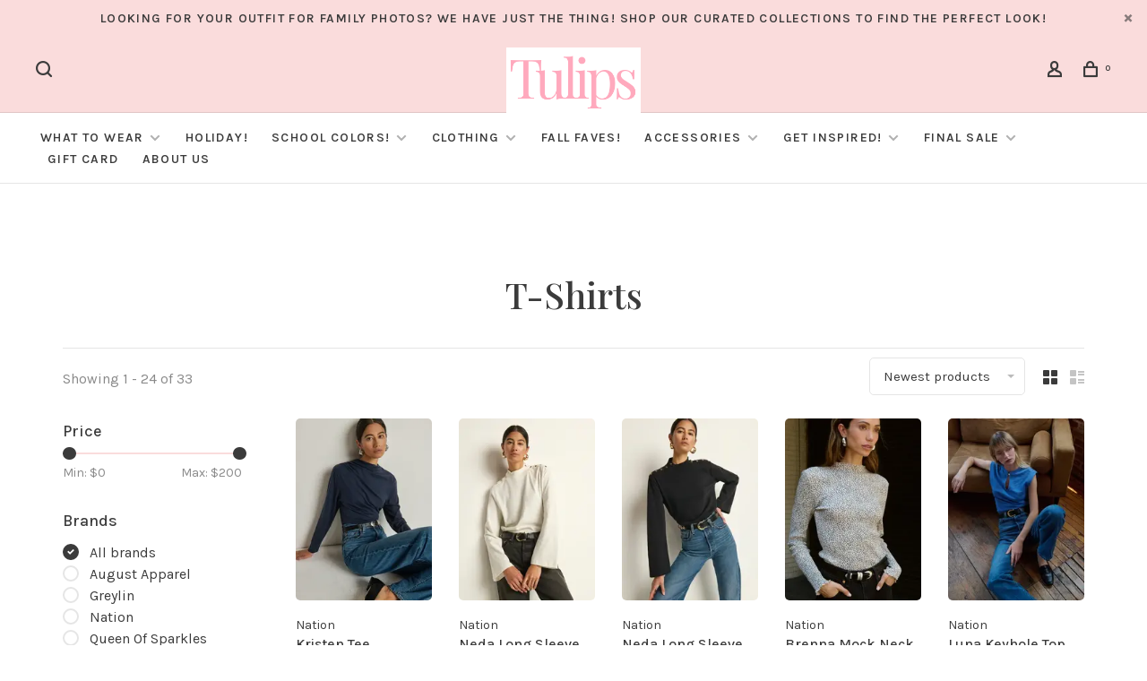

--- FILE ---
content_type: text/html;charset=utf-8
request_url: https://www.tulipsinlittlerock.com/clothing/tops/t-shirts/
body_size: 21565
content:
<!DOCTYPE html>
<html lang="en">
 <head>
   <script id="mcjs">!function(c,h,i,m,p){m=c.createElement(h),p=c.getElementsByTagName(h)[0],m.async=1,m.src=i,p.parentNode.insertBefore(m,p)}(document,"script","https://chimpstatic.com/mcjs-connected/js/users/0d228bb0f56e208aa82052f3e/272571efefcae25b9212c1e42.js");</script>
   <meta name="p:domain_verify" content="75fae40459ffae17879fac4080ef8c86"/>
 <meta name="p:domain_verify" content="7e16a0cb758363979025665bc910d43c"/>
   
      	         		               				                  		               				                  		               				                  		               				                  		               				                  		               				                  		               				                  		               				                  		               				                  		               				                  		               				                  		               				                  		               				                  		               				                  		               				                  		               				                  		               				                  		               				                  		               				                  		               				                  		               				                  		               				                  		               				                  		             
<script type="text/javascript">
   window.dataLayer = window.dataLayer || [];
   dataLayer.push({
                                                                            
                  ecomm_pagetype: "category",
                  ecomm_category: "T-Shirts",
                  ecomm_prodid: "68525670,68525667,68525660,68228334,68227602,68227595,68227588,68223497,67995416,67828885,67825885,67782831,67719627,67719619,67719575,67719568,67633589,67556977,67521378,67420118,67420070,67420066,67081921,67039873",
                  ecomm_prodsku: ",,,,,,,,,,,,,,,,,,,,,,,",
                  ecomm_totalvalue: "2776"
                                                                             
                         
                  });
      
</script>

<script>
  window.dataLayer = window.dataLayer || [];
     dataLayer.push({
          visitorType: 'Not logged in',
          visitorId: "",
       		CustomerId: "",
      		CustomerEmail: "",
       		CustomerFirstName: "",
       		CustomerLastName: "",
       		CustomerOrdersCount: 0,
       		CustomerTotalSpent: 0
	});
</script>

 
 
 <meta charset="utf-8"/>
<!-- [START] 'blocks/head.rain' -->
<!--

  (c) 2008-2025 Lightspeed Netherlands B.V.
  http://www.lightspeedhq.com
  Generated: 03-11-2025 @ 21:36:05

-->
<link rel="canonical" href="https://www.tulipsinlittlerock.com/clothing/tops/t-shirts/"/>
<link rel="next" href="https://www.tulipsinlittlerock.com/clothing/tops/t-shirts/page2.html"/>
<link rel="alternate" href="https://www.tulipsinlittlerock.com/index.rss" type="application/rss+xml" title="New products"/>
<meta name="robots" content="noodp,noydir"/>
<link href="https://g.page/tulipsinlittlerock?share" rel="publisher"/>
<meta property="og:url" content="https://www.tulipsinlittlerock.com/clothing/tops/t-shirts/?source=facebook"/>
<meta property="og:site_name" content="Tulips in Little Rock"/>
<meta property="og:title" content="T-Shirts"/>
<meta property="og:description" content="Tulips in Little Rock is a charming local business located in the heart of Arkansas. We feature a carefully curated collection of picturesque clothes and access"/>
<script>
<!-- Google Tag Manager -->
(function(w,d,s,l,i){w[l]=w[l]||[];w[l].push({'gtm.start':
new Date().getTime(),event:'gtm.js'});var f=d.getElementsByTagName(s)[0],
j=d.createElement(s),dl=l!='dataLayer'?'&l='+l:'';j.async=true;j.src=
'https://www.googletagmanager.com/gtm.js?id='+i+dl;f.parentNode.insertBefore(j,f);
})(window,document,'script','dataLayer','GTM-PNQ575M');
<!-- End Google Tag Manager -->
</script>
<!--[if lt IE 9]>
<script src="https://cdn.shoplightspeed.com/assets/html5shiv.js?2025-02-20"></script>
<![endif]-->
<!-- [END] 'blocks/head.rain' -->
  	<meta property="og:image" content="https://cdn.shoplightspeed.com/shops/628957/themes/10204/v/1079627/assets/social-media-image.jpg?20250523045329">
  
  	<meta name="p:domain_verify" content="&lt;meta name=&quot;p:domain_verify&quot; content=&quot;75fae40459ffae17879fac4080ef8c86&quot;/&gt;"/>
  
  
  <title>T-Shirts - Tulips in Little Rock</title>
 <meta name="description" content="Tulips in Little Rock is a charming local business located in the heart of Arkansas. We feature a carefully curated collection of picturesque clothes and access" />
 <meta name="keywords" content="T-Shirts, tulips in little rock, Arkansas shopping, tulips boutique, shop tulips, boutique, upscale, girly, little rock boutique, best boutique little rock, central arkansas shopping, little rock shopping, blogger style, luxury wear, contemporary bou" />
 <meta http-equiv="X-UA-Compatible" content="ie=edge">
 <meta name="viewport" content="width=device-width, initial-scale=1.0">
 <meta name="apple-mobile-web-app-capable" content="yes">
 <meta name="apple-mobile-web-app-status-bar-style" content="black">
 <meta name="viewport" content="width=device-width, initial-scale=1, maximum-scale=1, user-scalable=0"/>
 <link rel="shortcut icon" href="https://cdn.shoplightspeed.com/shops/628957/themes/10204/v/803743/assets/favicon.ico?20230717172851" type="image/x-icon" />
 
 <link href='//fonts.googleapis.com/css?family=Karla:400,400i,300,500,600,700,700i,800,900|Playfair%20Display:400,400i,300,500,600,700,700i,800,900' rel='preload' as='style'>
 <link href='//fonts.googleapis.com/css?family=Karla:400,400i,300,500,600,700,700i,800,900|Playfair%20Display:400,400i,300,500,600,700,700i,800,900' rel='stylesheet' type='text/css'>
 
 <link rel='preload' as='style' href="https://cdn.shoplightspeed.com/assets/gui-2-0.css?2025-02-20" />
 <link rel="stylesheet" href="https://cdn.shoplightspeed.com/assets/gui-2-0.css?2025-02-20" />
 
 <link rel='preload' as='style' href="https://cdn.shoplightspeed.com/assets/gui-responsive-2-0.css?2025-02-20" /> 
 <link rel="stylesheet" href="https://cdn.shoplightspeed.com/assets/gui-responsive-2-0.css?2025-02-20" /> 
 
 <link rel="preload" as="style" href="https://cdn.shoplightspeed.com/shops/628957/themes/10204/assets/style.css?20251103195607">
 <link rel="stylesheet" href="https://cdn.shoplightspeed.com/shops/628957/themes/10204/assets/style.css?20251103195607">
 
 <link rel="preload" as="style" href="https://cdn.shoplightspeed.com/shops/628957/themes/10204/assets/settings.css?20251103195607">
 <link rel="stylesheet" href="https://cdn.shoplightspeed.com/shops/628957/themes/10204/assets/settings.css?20251103195607" />
 
 <link rel="preload" as="style" href="https://cdn.shoplightspeed.com/shops/628957/themes/10204/assets/custom.css?20251103195607">
 <link rel="stylesheet" href="https://cdn.shoplightspeed.com/shops/628957/themes/10204/assets/custom.css?20251103195607" />
 
 <link rel="preload" as="script" href="//ajax.googleapis.com/ajax/libs/jquery/3.0.0/jquery.min.js">
 <script src="//ajax.googleapis.com/ajax/libs/jquery/3.0.0/jquery.min.js"></script>
 <script>
 	if( !window.jQuery ) document.write('<script src="https://cdn.shoplightspeed.com/shops/628957/themes/10204/assets/jquery-3.0.0.min.js?20251103195607"><\/script>');
 </script>
 
 <link rel="preload" as="script" href="//cdn.jsdelivr.net/npm/js-cookie@2/src/js.cookie.min.js">
 <script src="//cdn.jsdelivr.net/npm/js-cookie@2/src/js.cookie.min.js"></script>
 
 <link rel="preload" as="script" href="https://cdn.shoplightspeed.com/assets/gui.js?2025-02-20">
 <script src="https://cdn.shoplightspeed.com/assets/gui.js?2025-02-20"></script>
 
 <link rel="preload" as="script" href="https://cdn.shoplightspeed.com/assets/gui-responsive-2-0.js?2025-02-20">
 <script src="https://cdn.shoplightspeed.com/assets/gui-responsive-2-0.js?2025-02-20"></script>
 
 <link rel="preload" as="script" href="https://cdn.shoplightspeed.com/shops/628957/themes/10204/assets/scripts-min.js?20251103195607">
 <script src="https://cdn.shoplightspeed.com/shops/628957/themes/10204/assets/scripts-min.js?20251103195607"></script>
 
 <link rel="preconnect" href="https://ajax.googleapis.com">
		<link rel="preconnect" href="https://cdn.webshopapp.com/">
		<link rel="preconnect" href="https://cdn.webshopapp.com/">	
		<link rel="preconnect" href="https://fonts.googleapis.com">
		<link rel="preconnect" href="https://fonts.gstatic.com" crossorigin>
		<link rel="dns-prefetch" href="https://ajax.googleapis.com">
		<link rel="dns-prefetch" href="https://cdn.webshopapp.com/">
		<link rel="dns-prefetch" href="https://cdn.webshopapp.com/">	
		<link rel="dns-prefetch" href="https://fonts.googleapis.com">
		<link rel="dns-prefetch" href="https://fonts.gstatic.com" crossorigin>
 
  
  
 </head>
 <body class=" navigation-uppercase rounded-corners site-width-medium product-images-format-portrait title-mode-centered product-title-mode-left">
 
  <!-- Google Tag Manager (noscript) -->
 <noscript><iframe src="https://www.googletagmanager.com/ns.html?id=GTM-PNQ575M"
 height="0" width="0" style="display:none;visibility:hidden"></iframe></noscript>
 <!-- End Google Tag Manager (noscript) -->
  
 <div class="page-content">
 
       
   	
    
     			  			  
  
     
     
 <script>
 var product_image_size = '406x544x1',
 product_image_size_mobile = '332x440x1',
 product_image_thumb = '132x176x1',
 product_in_stock_label = 'In stock',
 product_backorder_label = 'On backorder',
 		product_out_of_stock_label = 'Out of stock',
 product_multiple_variant_label = 'View all product options',
 show_variant_picker = 1,
 display_variant_picker_on = 'specific',
 show_newsletter_promo_popup = 1,
 newsletter_promo_delay = '300000',
 newsletter_promo_hide_until = '7',
 notification_bar_hide_until = '1',
 		currency_format = '$',
 number_format = '0,0.00',
 		shop_url = 'https://www.tulipsinlittlerock.com/',
 shop_id = '628957',
 	readmore = 'Read more';
 	search_url = "https://www.tulipsinlittlerock.com/search/",
  static_url = 'https://cdn.shoplightspeed.com/shops/628957/',
 search_empty = 'No products found',
 view_all_results = 'View all results',
 	priceStatus = 'enabled',
 mobileDevice = false;
 	</script>
			
 
<div class="mobile-nav-overlay"></div>

	<div class="top-bar top-bar-closeable" style="display: none;">Looking for your outfit for family photos? We have just the thing! Shop our curated collections to find the perfect look!<a href="#" class="close-top-bar"><span class="nc-icon-mini ui-2_small-remove"></span></a></div>


<header class="site-header site-header-lg menu-bottom-layout menu-bottom-layout-center has-search-bar has-mobile-logo">
 <div class="site-header-main-wrapper">
  
 	 		<nav class="secondary-nav nav-style secondary-nav-left">
  
 <div class="search-header search-header-collapse">
 <form action="https://www.tulipsinlittlerock.com/search/" method="get" id="searchForm" class="ajax-enabled">
 <input type="text" name="q" autocomplete="off" value="" placeholder="Search for product">
 <a href="#" class="button button-sm" onclick="$('#searchForm').submit()"><span class="nc-icon-mini ui-1_zoom"></span><span class="nc-icon-mini loader_circle-04 spin"></span></a>
 <a href="#" class="search-close" title="Close"><span class="nc-icon-mini ui-1_simple-remove"></span></a>
 <div class="search-results"></div>
 </form>
 </div>
 
 <ul>
 <li class="search-trigger-item">
 <a href="#" title="Search" class="search-trigger"><span class="nc-icon-mini ui-1_zoom"></span></a>
 </li>
 </ul>
  </nav>
 	 
 <a href="https://www.tulipsinlittlerock.com/" class="logo logo-lg logo-center">
      <img src="https://cdn.shoplightspeed.com/shops/628957/themes/10204/v/1079627/assets/logo.png?20250523045329" alt="Tulips in Little Rock" class="logo-image">
        <img src="https://cdn.shoplightspeed.com/shops/628957/themes/10204/v/1113798/assets/logo-mobile.png?20251020151535" alt="Tulips in Little Rock" class="logo-image-mobile">
   </a>

  
 
 <nav class="secondary-nav nav-style">
 <ul>
 
 
 
       
 
 <li class="menu-item-desktop-only menu-item-account">
  <a href="#" title="Account" data-featherlight="#loginModal" data-featherlight-variant="featherlight-login"><span class="nc-icon-mini users_single-body"></span></a>
  </li>

 
 
 <li>
 <a href="#" title="Cart" class="cart-trigger"><span class="nc-icon-mini shopping_bag-20"></span><sup>0</sup></a>
 </li>

  
 </ul>
 
 
 <a class="burger">
 <span></span>
 </a>

 </nav>
 </div>
 
  	<div class="main-nav-wrapper">
 <nav class="main-nav nav-style">
 <ul>

  	
 
   <li class="menu-item-category-4718531 has-child">
 <a href="https://www.tulipsinlittlerock.com/what-to-wear/">What to Wear</a>
 <button class="mobile-menu-subopen"><span class="nc-icon-mini arrows-3_small-down"></span></button>  <ul class="">
   <li class="subsubitem">
 <a class="underline-hover" href="https://www.tulipsinlittlerock.com/what-to-wear/on-thanksgiving/" title="On Thanksgiving!">On Thanksgiving!</a>
   </li>
  <li class="subsubitem">
 <a class="underline-hover" href="https://www.tulipsinlittlerock.com/what-to-wear/on-arkansas-gameday/" title="On Arkansas Gameday!">On Arkansas Gameday!</a>
   </li>
  <li class="subsubitem">
 <a class="underline-hover" href="https://www.tulipsinlittlerock.com/what-to-wear/to-a-special-event/" title="To A Special Event!">To A Special Event!</a>
   </li>
  <li class="subsubitem">
 <a class="underline-hover" href="https://www.tulipsinlittlerock.com/what-to-wear/to-your-9-5/" title="To Your 9-5">To Your 9-5</a>
   </li>
  <li class="subsubitem">
 <a class="underline-hover" href="https://www.tulipsinlittlerock.com/what-to-wear/on-the-weekend/" title="On the Weekend!">On the Weekend!</a>
   </li>
  <li class="subsubitem">
 <a class="underline-hover" href="https://www.tulipsinlittlerock.com/what-to-wear/as-the-bride/" title="As The Bride">As The Bride</a>
   </li>
  </ul>
  </li>
  <li class="menu-item-category-4837159">
 <a href="https://www.tulipsinlittlerock.com/holiday/">Holiday!</a>
   </li>
  <li class="menu-item-category-4836658 has-child">
 <a href="https://www.tulipsinlittlerock.com/school-colors/">School Colors!</a>
 <button class="mobile-menu-subopen"><span class="nc-icon-mini arrows-3_small-down"></span></button>  <ul class="">
   <li class="subsubitem">
 <a class="underline-hover" href="https://www.tulipsinlittlerock.com/school-colors/red/" title="Red">Red</a>
   </li>
  <li class="subsubitem">
 <a class="underline-hover" href="https://www.tulipsinlittlerock.com/school-colors/purple/" title="Purple">Purple</a>
   </li>
  <li class="subsubitem">
 <a class="underline-hover" href="https://www.tulipsinlittlerock.com/school-colors/royal-blue/" title="Royal Blue">Royal Blue</a>
   </li>
  <li class="subsubitem">
 <a class="underline-hover" href="https://www.tulipsinlittlerock.com/school-colors/green/" title="Green">Green</a>
   </li>
  <li class="subsubitem">
 <a class="underline-hover" href="https://www.tulipsinlittlerock.com/school-colors/navy/" title="Navy">Navy</a>
   </li>
  <li class="subsubitem">
 <a class="underline-hover" href="https://www.tulipsinlittlerock.com/school-colors/gold-yellow/" title="Gold/Yellow">Gold/Yellow</a>
   </li>
  <li class="subsubitem">
 <a class="underline-hover" href="https://www.tulipsinlittlerock.com/school-colors/black/" title="Black">Black</a>
   </li>
  <li class="subsubitem">
 <a class="underline-hover" href="https://www.tulipsinlittlerock.com/school-colors/orange/" title="Orange">Orange</a>
   </li>
  <li class="subsubitem">
 <a class="underline-hover" href="https://www.tulipsinlittlerock.com/school-colors/white/" title="White">White</a>
   </li>
  </ul>
  </li>
  <li class="menu-item-category-3064217 active has-child">
 <a href="https://www.tulipsinlittlerock.com/clothing/">Clothing</a>
 <button class="mobile-menu-subopen"><span class="nc-icon-mini arrows-3_small-down"></span></button>  <ul class="">
   <li class="subsubitem has-child">
 <a class="underline-hover" href="https://www.tulipsinlittlerock.com/clothing/dresses/" title="Dresses">Dresses</a>
 <button class="mobile-menu-subopen"><span class="nc-icon-mini arrows-3_small-down"></span></button>  <ul class="">
  <li class="subsubitem">
 <a class="underline-hover" href="https://www.tulipsinlittlerock.com/clothing/dresses/maxi-midi-dresses/" title="Maxi + Midi Dresses">Maxi + Midi Dresses</a>
 </li>
  <li class="subsubitem">
 <a class="underline-hover" href="https://www.tulipsinlittlerock.com/clothing/dresses/long-sleeved-dresses/" title="Long Sleeved Dresses">Long Sleeved Dresses</a>
 </li>
  <li class="subsubitem">
 <a class="underline-hover" href="https://www.tulipsinlittlerock.com/clothing/dresses/sleeveless-dresses/" title="Sleeveless Dresses">Sleeveless Dresses</a>
 </li>
  <li class="subsubitem">
 <a class="underline-hover" href="https://www.tulipsinlittlerock.com/clothing/dresses/mini-dresses/" title="Mini Dresses">Mini Dresses</a>
 </li>
  </ul>
  </li>
  <li class="subsubitem has-child">
 <a class="underline-hover active" href="https://www.tulipsinlittlerock.com/clothing/tops/" title="Tops">Tops</a>
 <button class="mobile-menu-subopen"><span class="nc-icon-mini arrows-3_small-down"></span></button>  <ul class="">
  <li class="subsubitem">
 <a class="underline-hover" href="https://www.tulipsinlittlerock.com/clothing/tops/blouses/" title="Blouses">Blouses</a>
 </li>
  <li class="subsubitem">
 <a class="underline-hover" href="https://www.tulipsinlittlerock.com/clothing/tops/sleeveless/" title="Sleeveless">Sleeveless</a>
 </li>
  <li class="subsubitem">
 <a class="underline-hover" href="https://www.tulipsinlittlerock.com/clothing/tops/knit-top/" title="Knit Top">Knit Top</a>
 </li>
  <li class="subsubitem">
 <a class="underline-hover" href="https://www.tulipsinlittlerock.com/clothing/tops/sweatshirts/" title="Sweatshirts">Sweatshirts</a>
 </li>
  <li class="subsubitem">
 <a class="underline-hover" href="https://www.tulipsinlittlerock.com/clothing/tops/sweaters/" title="Sweaters">Sweaters</a>
 </li>
  <li class="subsubitem">
 <a class="underline-hover" href="https://www.tulipsinlittlerock.com/clothing/tops/t-shirts/" title="T-Shirts">T-Shirts</a>
 </li>
  </ul>
  </li>
  <li class="subsubitem">
 <a class="underline-hover" href="https://www.tulipsinlittlerock.com/clothing/jumpsuits-rompers/" title="Jumpsuits + Rompers">Jumpsuits + Rompers</a>
   </li>
  <li class="subsubitem has-child">
 <a class="underline-hover" href="https://www.tulipsinlittlerock.com/clothing/bottoms/" title="Bottoms">Bottoms</a>
 <button class="mobile-menu-subopen"><span class="nc-icon-mini arrows-3_small-down"></span></button>  <ul class="">
  <li class="subsubitem">
 <a class="underline-hover" href="https://www.tulipsinlittlerock.com/clothing/bottoms/shorts/" title="Shorts">Shorts</a>
 </li>
  <li class="subsubitem">
 <a class="underline-hover" href="https://www.tulipsinlittlerock.com/clothing/bottoms/skirts/" title="Skirts">Skirts</a>
 </li>
  <li class="subsubitem">
 <a class="underline-hover" href="https://www.tulipsinlittlerock.com/clothing/bottoms/denim/" title="Denim">Denim</a>
 </li>
  <li class="subsubitem">
 <a class="underline-hover" href="https://www.tulipsinlittlerock.com/clothing/bottoms/pants/" title="Pants">Pants</a>
 </li>
  </ul>
  </li>
  <li class="subsubitem">
 <a class="underline-hover" href="https://www.tulipsinlittlerock.com/clothing/two-piece-sets/" title="Two Piece Sets">Two Piece Sets</a>
   </li>
  <li class="subsubitem">
 <a class="underline-hover" href="https://www.tulipsinlittlerock.com/clothing/loungewear/" title="Loungewear">Loungewear</a>
   </li>
  <li class="subsubitem has-child">
 <a class="underline-hover" href="https://www.tulipsinlittlerock.com/clothing/outerwear/" title="Outerwear">Outerwear</a>
 <button class="mobile-menu-subopen"><span class="nc-icon-mini arrows-3_small-down"></span></button>  <ul class="">
  <li class="subsubitem">
 <a class="underline-hover" href="https://www.tulipsinlittlerock.com/clothing/outerwear/blazers/" title="Blazers">Blazers</a>
 </li>
  <li class="subsubitem">
 <a class="underline-hover" href="https://www.tulipsinlittlerock.com/clothing/outerwear/jackets/" title="Jackets">Jackets</a>
 </li>
  <li class="subsubitem">
 <a class="underline-hover" href="https://www.tulipsinlittlerock.com/clothing/outerwear/vests/" title="Vests">Vests</a>
 </li>
  <li class="subsubitem">
 <a class="underline-hover" href="https://www.tulipsinlittlerock.com/clothing/outerwear/cardigans/" title="Cardigans">Cardigans</a>
 </li>
  </ul>
  </li>
  </ul>
  </li>
  <li class="menu-item-category-4803323">
 <a href="https://www.tulipsinlittlerock.com/fall-faves/">Fall Faves!</a>
   </li>
  <li class="menu-item-category-1587143 has-child">
 <a href="https://www.tulipsinlittlerock.com/accessories/">Accessories</a>
 <button class="mobile-menu-subopen"><span class="nc-icon-mini arrows-3_small-down"></span></button>  <ul class="">
   <li class="subsubitem">
 <a class="underline-hover" href="https://www.tulipsinlittlerock.com/accessories/necklaces/" title="Necklaces">Necklaces</a>
   </li>
  <li class="subsubitem">
 <a class="underline-hover" href="https://www.tulipsinlittlerock.com/accessories/earrings/" title="Earrings">Earrings</a>
   </li>
  <li class="subsubitem">
 <a class="underline-hover" href="https://www.tulipsinlittlerock.com/accessories/bracelets/" title="Bracelets">Bracelets</a>
   </li>
  <li class="subsubitem">
 <a class="underline-hover" href="https://www.tulipsinlittlerock.com/accessories/scarves/" title="Scarves">Scarves</a>
   </li>
  <li class="subsubitem">
 <a class="underline-hover" href="https://www.tulipsinlittlerock.com/accessories/hair-accessories/" title="Hair Accessories">Hair Accessories</a>
   </li>
  <li class="subsubitem">
 <a class="underline-hover" href="https://www.tulipsinlittlerock.com/accessories/rings/" title="Rings">Rings</a>
   </li>
  <li class="subsubitem has-child">
 <a class="underline-hover" href="https://www.tulipsinlittlerock.com/accessories/bags/" title="Bags">Bags</a>
 <button class="mobile-menu-subopen"><span class="nc-icon-mini arrows-3_small-down"></span></button>  <ul class="">
  <li class="subsubitem">
 <a class="underline-hover" href="https://www.tulipsinlittlerock.com/accessories/bags/purse-straps/" title="Purse Straps">Purse Straps</a>
 </li>
  </ul>
  </li>
  <li class="subsubitem">
 <a class="underline-hover" href="https://www.tulipsinlittlerock.com/accessories/key-chains/" title="Key Chains ">Key Chains </a>
   </li>
  <li class="subsubitem">
 <a class="underline-hover" href="https://www.tulipsinlittlerock.com/accessories/scarves-gloves/" title="Scarves &amp; Gloves">Scarves &amp; Gloves</a>
   </li>
  </ul>
  </li>
  <li class="menu-item-category-4502717 has-child">
 <a href="https://www.tulipsinlittlerock.com/get-inspired/">Get Inspired!</a>
 <button class="mobile-menu-subopen"><span class="nc-icon-mini arrows-3_small-down"></span></button>  <ul class="">
   <li class="subsubitem">
 <a class="underline-hover" href="https://www.tulipsinlittlerock.com/get-inspired/luxe-looks/" title="Luxe Looks!">Luxe Looks!</a>
   </li>
  <li class="subsubitem">
 <a class="underline-hover" href="https://www.tulipsinlittlerock.com/get-inspired/animal-print/" title="Animal Print">Animal Print</a>
   </li>
  <li class="subsubitem">
 <a class="underline-hover" href="https://www.tulipsinlittlerock.com/get-inspired/cozy-style/" title="Cozy Style">Cozy Style</a>
   </li>
  <li class="subsubitem">
 <a class="underline-hover" href="https://www.tulipsinlittlerock.com/get-inspired/western-inspired/" title="Western Inspired">Western Inspired</a>
   </li>
  <li class="subsubitem">
 <a class="underline-hover" href="https://www.tulipsinlittlerock.com/get-inspired/all-about-bows/" title="All About Bows">All About Bows</a>
   </li>
  <li class="subsubitem">
 <a class="underline-hover" href="https://www.tulipsinlittlerock.com/get-inspired/bump-friendly/" title="Bump Friendly">Bump Friendly</a>
   </li>
  <li class="subsubitem">
 <a class="underline-hover" href="https://www.tulipsinlittlerock.com/get-inspired/elevated-essentials/" title="Elevated Essentials">Elevated Essentials</a>
   </li>
  </ul>
  </li>
  <li class="menu-item-category-1635286 has-child">
 <a href="https://www.tulipsinlittlerock.com/final-sale/">Final Sale </a>
 <button class="mobile-menu-subopen"><span class="nc-icon-mini arrows-3_small-down"></span></button>  <ul class="">
   <li class="subsubitem">
 <a class="underline-hover" href="https://www.tulipsinlittlerock.com/final-sale/dresses/" title="Dresses">Dresses</a>
   </li>
  <li class="subsubitem">
 <a class="underline-hover" href="https://www.tulipsinlittlerock.com/final-sale/tops/" title="Tops">Tops</a>
   </li>
  <li class="subsubitem">
 <a class="underline-hover" href="https://www.tulipsinlittlerock.com/final-sale/skirts/" title="Skirts">Skirts</a>
   </li>
  <li class="subsubitem">
 <a class="underline-hover" href="https://www.tulipsinlittlerock.com/final-sale/bottoms/" title="Bottoms">Bottoms</a>
   </li>
  <li class="subsubitem">
 <a class="underline-hover" href="https://www.tulipsinlittlerock.com/final-sale/outerwear/" title="Outerwear">Outerwear</a>
   </li>
  <li class="subsubitem">
 <a class="underline-hover" href="https://www.tulipsinlittlerock.com/final-sale/rompers-jumpsuits/" title="Rompers/ Jumpsuits">Rompers/ Jumpsuits</a>
   </li>
  <li class="subsubitem">
 <a class="underline-hover" href="https://www.tulipsinlittlerock.com/final-sale/loungewear/" title="Loungewear">Loungewear</a>
   </li>
  <li class="subsubitem">
 <a class="underline-hover" href="https://www.tulipsinlittlerock.com/final-sale/accessories/" title="Accessories">Accessories</a>
   </li>
  <li class="subsubitem">
 <a class="underline-hover" href="https://www.tulipsinlittlerock.com/final-sale/40-off/" title="40% Off">40% Off</a>
   </li>
  <li class="subsubitem">
 <a class="underline-hover" href="https://www.tulipsinlittlerock.com/final-sale/50-off/" title="50% Off">50% Off</a>
   </li>
  <li class="subsubitem">
 <a class="underline-hover" href="https://www.tulipsinlittlerock.com/final-sale/60-off/" title="60% Off">60% Off</a>
   </li>
  <li class="subsubitem">
 <a class="underline-hover" href="https://www.tulipsinlittlerock.com/final-sale/75-off/" title="75% Off">75% Off</a>
   </li>
  </ul>
  </li>
  
   	
 
  <li class="">
 <a href="https://www.tulipsinlittlerock.com/buy-gift-card/" title="Gift Card">
 Gift Card
 </a>
 </li>
  <li class="">
 <a href="https://www.tulipsinlittlerock.com/service/about/" title="About Us">
 About Us
 </a>
 </li>
 
   	
   	
   	
  

 <li class="menu-item-mobile-only m-t-30">
  <a href="#" title="Account" data-featherlight="#loginModal">Login / Register</a>
  </li>

 
       

 </ul>
</nav> 
  	</div>
  
</header>
 
 <div itemscope itemtype="http://schema.org/BreadcrumbList">
	<div itemprop="itemListElement" itemscope itemtype="http://schema.org/ListItem">
 <a itemprop="item" href="https://www.tulipsinlittlerock.com/"><span itemprop="name" content="Home"></span></a>
 <meta itemprop="position" content="1" />
 </div>
  	<div itemprop="itemListElement" itemscope itemtype="http://schema.org/ListItem">
 <a itemprop="item" href="https://www.tulipsinlittlerock.com/clothing/"><span itemprop="name" content="Clothing"></span></a>
 <meta itemprop="position" content="2" />
 </div>
  	<div itemprop="itemListElement" itemscope itemtype="http://schema.org/ListItem">
 <a itemprop="item" href="https://www.tulipsinlittlerock.com/clothing/tops/"><span itemprop="name" content="Tops"></span></a>
 <meta itemprop="position" content="3" />
 </div>
  	<div itemprop="itemListElement" itemscope itemtype="http://schema.org/ListItem">
 <a itemprop="item" href="https://www.tulipsinlittlerock.com/clothing/tops/t-shirts/"><span itemprop="name" content="T-Shirts"></span></a>
 <meta itemprop="position" content="4" />
 </div>
 </div>

 <div class="cart-sidebar-container">
 <div class="cart-sidebar">
 <button class="cart-sidebar-close" aria-label="Close">✕</button>
 <div class="cart-sidebar-title">
 <h5>Cart</h5>
 <p><span class="item-qty"></span> items</p>
 </div>
 
 <div class="cart-sidebar-body">
  
 <div class="no-cart-products">No products found...</div>
 
 </div>
 
  </div>
</div> <!-- Login Modal -->
<div class="modal-lighbox login-modal" id="loginModal">
 <div class="row">
 <div class="col-sm-12 m-b-30 login-row">
 <h4>Login</h4>
 <p>Log in if you have an account</p>
 <form action="https://www.tulipsinlittlerock.com/account/loginPost/?return=https%3A%2F%2Fwww.tulipsinlittlerock.com%2Fclothing%2Ftops%2Ft-shirts%2F" method="post">
 <input type="hidden" name="key" value="3541a5375333db6ee0d7451c7cc66910" />
 <div class="form-row">
 <input type="text" name="email" autocomplete="on" placeholder="Email address" class="required" />
 </div>
 <div class="form-row">
 <input type="password" name="password" autocomplete="on" placeholder="Password" class="required" />
 </div>
 <div class="">
 <a class="button button-block popup-validation" href="javascript:;" title="Login">Login</a>
 </div>
 </form>
 <p class="m-b-0 m-t-10">Dont have an account? <a href="https://www.tulipsinlittlerock.com/account/register/" class="bold underline">Register</a></p>
 </div>
 </div>
 <div class="text-center forgot-password">
 <a class="forgot-pw" href="https://www.tulipsinlittlerock.com/account/password/">Forgot your password?</a>
 </div>
</div> 
 <main class="main-content">
  		

<div class="container relative collection-header-round collection-is-centered">
  <div class="product-top-bar">
      </div>
  <!-- Collection Intro -->
  
  <div class="collection-header-wrapper">

                          
    <div class="collection-title-content">
      <h1 class="page-title text-center">T-Shirts</h1>
          </div>
  </div>
  
</div>

<div class="container">
  
  <div class="collection-products collection-products-sidebar" id="collection-page">
    
        	
    
    		<div class="collection-top">
          <div class="collection-top-wrapper">
            
            <div class="results-info hint-text">Showing 1 - 24 of 33</div>
            
                      
          
            <form action="https://www.tulipsinlittlerock.com/clothing/tops/t-shirts/" method="get" id="filter_form_top" class="inline">
                            <input type="hidden" name="limit" value="24" id="filter_form_limit_top" />
                            <input type="hidden" name="sort" value="newest" id="filter_form_sort_top" />
              <input type="hidden" name="max" value="200" id="filter_form_max_top" />
              <input type="hidden" name="min" value="0" id="filter_form_min_top" />

              <div class="collection-actions m-r-20 sm-m-r-0">
                <select name="sort" onchange="$('#filter_form_top').submit();" class="selectric-minimal">
                                <option value="default">Default</option>
                                <option value="popular">Most viewed</option>
                                <option value="newest" selected="selected">Newest products</option>
                                <option value="lowest">Lowest price</option>
                                <option value="highest">Highest price</option>
                                <option value="asc">Name ascending</option>
                                <option value="desc">Name descending</option>
                                </select>
                              </div>
            </form>
            
                        <a href="#" class="button show-filter-trigger"><span class="nc-icon-mini ui-1_ui-04"></span>More filters</a>
            
            <div class="grid-list">
              <a href="#" class="grid-switcher-item active" data-value="grid">
                <i class="nc-icon-mini ui-2_grid-45"></i>
              </a>
              <a href="#" class="grid-switcher-item" data-value="list">
                <i class="nc-icon-mini nc-icon-mini ui-2_paragraph"></i>
              </a>
            </div>

          </div>
          
    		</div>
    
          
    		<div class="collection-sidebar">
          <div class="collection-sidebar-wrapper">
            <button class="filter-close-mobile" aria-label="Close">✕</button>
            <form action="https://www.tulipsinlittlerock.com/clothing/tops/t-shirts/" method="get" id="sidebar_filters">
              <input type="hidden" name="mode" value="grid" id="filter_form_mode_side" />
              <input type="hidden" name="limit" value="24" id="filter_form_limit_side" />
              <input type="hidden" name="sort" value="newest" id="filter_form_sort_side" />
              <input type="hidden" name="max" value="200" id="filter_form_max_2_side" />
              <input type="hidden" name="min" value="0" id="filter_form_min_2_side" />

              <div class="sidebar-filters">
                
                                                
                  
                  <div class="filter-wrap" id="priceFilters">
                    <div class="filter-title">Price</div>
                    <div class="filter-item">
                      <div class="price-filter">
                        <div class="sidebar-filter-slider">
                          <div class="collection-filter-price price-filter-2"></div>
                        </div>
                        <div class="price-filter-range">
                          <div class="row">
                            <div class="col-xs-6">
                              <div class="min">Min: $<span>0</span></div>
                            </div>
                            <div class="col-xs-6 text-right">
                              <div class="max">Max: $<span>200</span></div>
                            </div>
                          </div>
                        </div>
                      </div>
                    </div>
                  </div>
                
                                                                                                                                                
                                    <div class="filter-wrap" id="brandsFilters">
                    <div class="filter-title">Brands</div>
                    <div class="filter-item m-t-10">
                                            <div class="checkbox">
                        <input id="filter_0" type="radio" name="brand" value="0"  checked="checked" />
                        <label for="filter_0">All brands</label>
                      </div>
                                            <div class="checkbox">
                        <input id="filter_1212390" type="radio" name="brand" value="1212390"  />
                        <label for="filter_1212390">August Apparel</label>
                      </div>
                                            <div class="checkbox">
                        <input id="filter_1212385" type="radio" name="brand" value="1212385"  />
                        <label for="filter_1212385">Greylin</label>
                      </div>
                                            <div class="checkbox">
                        <input id="filter_1212508" type="radio" name="brand" value="1212508"  />
                        <label for="filter_1212508">Nation</label>
                      </div>
                                            <div class="checkbox">
                        <input id="filter_2917271" type="radio" name="brand" value="2917271"  />
                        <label for="filter_2917271">Queen Of Sparkles</label>
                      </div>
                                            <div class="checkbox">
                        <input id="filter_1212640" type="radio" name="brand" value="1212640"  />
                        <label for="filter_1212640">Sundry</label>
                      </div>
                                            <div class="checkbox">
                        <input id="filter_1215444" type="radio" name="brand" value="1215444"  />
                        <label for="filter_1215444">stateside</label>
                      </div>
                                          </div>
                  </div>
                                  
                                                                                                                                                                                                                                
                                    <div class="filter-wrap active" id="filtersFilters1">
                    <div class="filter-title">Color</div>
                    <div class="filter-item m-t-10">
                                            <div class="checkbox filter-item">
                        <input id="filter_28331" type="checkbox" name="filter[]" value="28331"  />
                        <label for="filter_28331">Red <span>(2)</span></label>
                      </div>
                                            <div class="checkbox filter-item">
                        <input id="filter_28332" type="checkbox" name="filter[]" value="28332"  />
                        <label for="filter_28332">Pink <span>(1)</span></label>
                      </div>
                                            <div class="checkbox filter-item">
                        <input id="filter_28334" type="checkbox" name="filter[]" value="28334"  />
                        <label for="filter_28334">White <span>(11)</span></label>
                      </div>
                                            <div class="checkbox filter-item">
                        <input id="filter_28335" type="checkbox" name="filter[]" value="28335"  />
                        <label for="filter_28335">Black <span>(5)</span></label>
                      </div>
                                            <div class="checkbox filter-item">
                        <input id="filter_28336" type="checkbox" name="filter[]" value="28336"  />
                        <label for="filter_28336">Brown <span>(1)</span></label>
                      </div>
                                            <div class="checkbox filter-item">
                        <input id="filter_28337" type="checkbox" name="filter[]" value="28337"  />
                        <label for="filter_28337">Blue <span>(5)</span></label>
                      </div>
                                            <div class="checkbox filter-item">
                        <input id="filter_28344" type="checkbox" name="filter[]" value="28344"  />
                        <label for="filter_28344">Beige <span>(1)</span></label>
                      </div>
                                            <div class="checkbox filter-item">
                        <input id="filter_28349" type="checkbox" name="filter[]" value="28349"  />
                        <label for="filter_28349">Multi <span>(4)</span></label>
                      </div>
                                            <div class="checkbox filter-item">
                        <input id="filter_28350" type="checkbox" name="filter[]" value="28350"  />
                        <label for="filter_28350">Navy <span>(4)</span></label>
                      </div>
                                          </div>
                  </div>
                                    <div class="filter-wrap active" id="filtersFilters2">
                    <div class="filter-title">Pattern/Fabric</div>
                    <div class="filter-item m-t-10">
                                            <div class="checkbox filter-item">
                        <input id="filter_81089" type="checkbox" name="filter[]" value="81089"  />
                        <label for="filter_81089">Stripes <span>(4)</span></label>
                      </div>
                                            <div class="checkbox filter-item">
                        <input id="filter_81091" type="checkbox" name="filter[]" value="81091"  />
                        <label for="filter_81091">Sparkle/Shine <span>(1)</span></label>
                      </div>
                                          </div>
                  </div>
                                  
                                                

                                                                                                                                                                                                                                                                                                                                                                                                                                                
                

              </div>
            </form>

            
          </div>
          </div>
      
    	    
        
    
    <div class="collection-content">

      <!--<div class="filter-open-wrapper">
      <a href="#" class="filter-open">
        <i class="nc-icon-mini ui-3_funnel-39 open-icon"></i>
        <i class="nc-icon-mini ui-1_simple-remove close-icon"></i>
      </a>
      <a href="#" class="filter-open-mobile">
        <i class="nc-icon-mini ui-3_funnel-39 open-icon"></i>
        <i class="nc-icon-mini ui-1_simple-remove close-icon"></i>
      </a>-->

      <!-- Product list -->
      <div class="products-list row">  
          
                    <div class="col-xs-6 col-md-15">
            
<!-- QuickView Modal -->
<div class="modal-lighbox product-modal" id="68525670">
 <div class="product-modal-media">
 <div class="product-figure" style="background-image: url('https://cdn.shoplightspeed.com/shops/628957/files/72912221/image.jpg')"></div>
 </div>

 <div class="product-modal-content">
  <div class="brand-name">Nation</div>
  <h4>Kristen Tee</h4>
 
 
 <div class="row m-b-20">
 <div class="col-xs-8">
 
  <div class="stock show-stock-level">
  <div class="">In stock</div>
  </div>
  
  <div class="ratings">
   <div class="align-bottom">
 <div class="product-code"><span class="title">Article code</span> NA147</div>
 </div>
 
 </div>
 
 </div>
 <div class="col-xs-4 text-right">
  <a href="https://www.tulipsinlittlerock.com/account/wishlistAdd/68525670/?variant_id=115384946" class="favourites addtowishlist_68525670" title="Add to wishlist">
 <i class="nc-icon-mini health_heartbeat-16"></i>
 </a>
  </div>
 </div>
 
 <form action="https://www.tulipsinlittlerock.com/cart/add/115384946/" method="post" class="product_configure_form">
 
 <div class="product_configure_form_wrapper">
 <div class="product-configure modal-variants-waiting">
 <div class="product-configure-variants" data-variant-name="">
 <label>Select: <em>*</em></label>
 <select class="product-options-input"></select>
 </div>
 </div>

 <div class="row m-b-15"><div class="col-xs-6"><div class="input-wrap quantity-selector"><label>Quantity:</label><div class="quantity-input-wrapper"><input type="text" name="quantity" value="1" /><div class="change"><a href="javascript:;" onclick="changeQuantity('add', $(this));" class="up">+</a><a href="javascript:;" onclick="changeQuantity('remove', $(this));" class="down">-</a></div></div></div></div><div class="col-xs-6 text-right"><div class="price"><span class="new-price">$120.00</span></div></div></div><div class="cart"><a href="javascript:;" onclick="$(this).closest('form').submit();" class="button button-block addtocart_68525670" title="Add to cart">Add to cart</a></div>			</div>
 </form>
 
  <div class="product-description m-t-20 m-b-20 paragraph-small">
 Whether you’re staying in or on the move, the Kristen Tee keeps up. Made from luxe jersey with soft shirring, this polished staple drapes just right in our signature fit. A mock neck and long sleeves mean you’ll be reaching for this piece all the time.
 </div>
  
 </div>

</div>

<div class="product-element has-description product-element-swatch-hover" itemscope="" itemtype="http://schema.org/Product">

 <a href="https://www.tulipsinlittlerock.com/kristen-tee.html" title="Nation Kristen Tee" class="product-image-wrapper hover-image">
   	<img src="data:image/svg+xml;charset=utf-8,%3Csvg xmlns%3D'http%3A%2F%2Fwww.w3.org%2F2000%2Fsvg' viewBox%3D'0 0 406 544'%2F%3E" data-src="https://cdn.shoplightspeed.com/shops/628957/files/72912221/204x272x1/nation-kristen-tee.jpg" data-srcset="https://cdn.shoplightspeed.com/shops/628957/files/72912221/204x272x1/nation-kristen-tee.jpg 2014w, https://cdn.shoplightspeed.com/shops/628957/files/72912221/406x544x1/nation-kristen-tee.jpg 406w, https://cdn.shoplightspeed.com/shops/628957/files/72912221/332x440x1/nation-kristen-tee.jpg 332w" data-sizes="(max-width: 767px) 50vw, 204x272w" class="lazy-product" width="204" height="272" />
  </a>
 
 <div class="product-labels"></div> 
  <div class="small-product-actions">
 	
 	 <a href="#68525670" class="favourites quickview-trigger quickview_68525670" data-product-url="https://www.tulipsinlittlerock.com/kristen-tee.html" title="Quickview">
 <i class="nc-icon-mini ui-1_zoom"></i>
 	</a>
  
   <a href="#" data-featherlight="#loginModal" title="Add to wishlist" class="favourites addtowishlist_68525670 m-r-5">
 <i class="nc-icon-mini health_heartbeat-16"></i>
 </a>
  
 
 </div>
  
  
 <a href="https://www.tulipsinlittlerock.com/kristen-tee.html" title="Nation Kristen Tee" class="product-description-footer">
 
  <div class="product-brand">Nation</div>
  
 <div class="product-title">
 Kristen Tee
 </div>
 
  
  <div class="product-description" itemprop="description">
 Whether you’re staying in or on the move, the Kristen Tee keeps up. Made from luxe jersey with soft shirring, this polished staple drapes just right in our signature fit. A mock neck and long sleeves mean you’ll be reaching for this piece all the time.
 </div>
  
 <meta itemprop="name" content="Nation Kristen Tee">
 <meta itemprop="brand" content="Nation" /> <meta itemprop="description" content="Whether you’re staying in or on the move, the Kristen Tee keeps up. Made from luxe jersey with soft shirring, this polished staple drapes just right in our signature fit. A mock neck and long sleeves mean you’ll be reaching for this piece all the time." /> <meta itemprop="image" content="https://cdn.shoplightspeed.com/shops/628957/files/72912221/406x544x1/nation-kristen-tee.jpg" /> 
  <meta itemprop="mpn" content="NA147" />  <div itemprop="offers" itemscope itemtype="https://schema.org/Offer">
 <meta itemprop="url" content="https://www.tulipsinlittlerock.com/kristen-tee.html">
 <meta itemprop="priceCurrency" content="USD">
 <meta itemprop="price" content="120.00" />
 <meta itemprop="itemCondition" itemscope itemtype="https://schema.org/OfferItemCondition" content="https://schema.org/NewCondition"/>
 	 	<meta itemprop="availability" content="https://schema.org/InStock"/>
  <meta itemprop="url" content="https://www.tulipsinlittlerock.com/kristen-tee.html" />  </div>
 
 <div class="product-price">
      <span class="product-price-change">
          
        <span class="new-price">$120.00</span>       </span>

          
            <div class="unit-price"></div>
          
    </div>
 </a>
 <div class="product-variants-wrapper"></div>
 
</div>

          </div>
                    <div class="col-xs-6 col-md-15">
            
<!-- QuickView Modal -->
<div class="modal-lighbox product-modal" id="68525667">
 <div class="product-modal-media">
 <div class="product-figure" style="background-image: url('https://cdn.shoplightspeed.com/shops/628957/files/72912203/image.jpg')"></div>
 </div>

 <div class="product-modal-content">
  <div class="brand-name">Nation</div>
  <h4>Neda Long Sleeve Top</h4>
 
 
 <div class="row m-b-20">
 <div class="col-xs-8">
 
  <div class="stock show-stock-level">
  <div class="">In stock</div>
  </div>
  
  <div class="ratings">
   <div class="align-bottom">
 <div class="product-code"><span class="title">Article code</span> NA143</div>
 </div>
 
 </div>
 
 </div>
 <div class="col-xs-4 text-right">
  <a href="https://www.tulipsinlittlerock.com/account/wishlistAdd/68525667/?variant_id=115384938" class="favourites addtowishlist_68525667" title="Add to wishlist">
 <i class="nc-icon-mini health_heartbeat-16"></i>
 </a>
  </div>
 </div>
 
 <form action="https://www.tulipsinlittlerock.com/cart/add/115384938/" method="post" class="product_configure_form">
 
 <div class="product_configure_form_wrapper">
 <div class="product-configure modal-variants-waiting">
 <div class="product-configure-variants" data-variant-name="">
 <label>Select: <em>*</em></label>
 <select class="product-options-input"></select>
 </div>
 </div>

 <div class="row m-b-15"><div class="col-xs-6"><div class="input-wrap quantity-selector"><label>Quantity:</label><div class="quantity-input-wrapper"><input type="text" name="quantity" value="1" /><div class="change"><a href="javascript:;" onclick="changeQuantity('add', $(this));" class="up">+</a><a href="javascript:;" onclick="changeQuantity('remove', $(this));" class="down">-</a></div></div></div></div><div class="col-xs-6 text-right"><div class="price"><span class="new-price">$170.00</span></div></div></div><div class="cart"><a href="javascript:;" onclick="$(this).closest('form').submit();" class="button button-block addtocart_68525667" title="Add to cart">Add to cart</a></div>			</div>
 </form>
 
  <div class="product-description m-t-20 m-b-20 paragraph-small">
 The Neda Long Sleeve balances form and function with ease—tailored from 100% cotton jersey in a boxy, cropped fit. A structured mock neck, soft bell sleeves, and gold hardware bring a touch of drama to an unfussy staple.
 </div>
  
 </div>

</div>

<div class="product-element has-description product-element-swatch-hover" itemscope="" itemtype="http://schema.org/Product">

 <a href="https://www.tulipsinlittlerock.com/neda-long-sleeve-top-68525667.html" title="Nation Neda Long Sleeve Top" class="product-image-wrapper hover-image">
   	<img src="data:image/svg+xml;charset=utf-8,%3Csvg xmlns%3D'http%3A%2F%2Fwww.w3.org%2F2000%2Fsvg' viewBox%3D'0 0 406 544'%2F%3E" data-src="https://cdn.shoplightspeed.com/shops/628957/files/72912203/204x272x1/nation-neda-long-sleeve-top.jpg" data-srcset="https://cdn.shoplightspeed.com/shops/628957/files/72912203/204x272x1/nation-neda-long-sleeve-top.jpg 2014w, https://cdn.shoplightspeed.com/shops/628957/files/72912203/406x544x1/nation-neda-long-sleeve-top.jpg 406w, https://cdn.shoplightspeed.com/shops/628957/files/72912203/332x440x1/nation-neda-long-sleeve-top.jpg 332w" data-sizes="(max-width: 767px) 50vw, 204x272w" class="lazy-product" width="204" height="272" />
  </a>
 
 <div class="product-labels"></div> 
  <div class="small-product-actions">
 	
 	 <a href="#68525667" class="favourites quickview-trigger quickview_68525667" data-product-url="https://www.tulipsinlittlerock.com/neda-long-sleeve-top-68525667.html" title="Quickview">
 <i class="nc-icon-mini ui-1_zoom"></i>
 	</a>
  
   <a href="#" data-featherlight="#loginModal" title="Add to wishlist" class="favourites addtowishlist_68525667 m-r-5">
 <i class="nc-icon-mini health_heartbeat-16"></i>
 </a>
  
 
 </div>
  
  
 <a href="https://www.tulipsinlittlerock.com/neda-long-sleeve-top-68525667.html" title="Nation Neda Long Sleeve Top" class="product-description-footer">
 
  <div class="product-brand">Nation</div>
  
 <div class="product-title">
 Neda Long Sleeve Top
 </div>
 
  
  <div class="product-description" itemprop="description">
 The Neda Long Sleeve balances form and function with ease—tailored from 100% cotton jersey in a boxy, cropped fit. A structured mock neck, soft bell sleeves, and gold hardware bring a touch of drama to an unfussy staple.
 </div>
  
 <meta itemprop="name" content="Nation Neda Long Sleeve Top">
 <meta itemprop="brand" content="Nation" /> <meta itemprop="description" content="The Neda Long Sleeve balances form and function with ease—tailored from 100% cotton jersey in a boxy, cropped fit. A structured mock neck, soft bell sleeves, and gold hardware bring a touch of drama to an unfussy staple." /> <meta itemprop="image" content="https://cdn.shoplightspeed.com/shops/628957/files/72912203/406x544x1/nation-neda-long-sleeve-top.jpg" /> 
  <meta itemprop="mpn" content="NA143" />  <div itemprop="offers" itemscope itemtype="https://schema.org/Offer">
 <meta itemprop="url" content="https://www.tulipsinlittlerock.com/neda-long-sleeve-top-68525667.html">
 <meta itemprop="priceCurrency" content="USD">
 <meta itemprop="price" content="170.00" />
 <meta itemprop="itemCondition" itemscope itemtype="https://schema.org/OfferItemCondition" content="https://schema.org/NewCondition"/>
 	 	<meta itemprop="availability" content="https://schema.org/InStock"/>
  <meta itemprop="url" content="https://www.tulipsinlittlerock.com/neda-long-sleeve-top-68525667.html" />  </div>
 
 <div class="product-price">
      <span class="product-price-change">
          
        <span class="new-price">$170.00</span>       </span>

          
            <div class="unit-price"></div>
          
    </div>
 </a>
 <div class="product-variants-wrapper"></div>
 
</div>

          </div>
                    <div class="col-xs-6 col-md-15">
            
<!-- QuickView Modal -->
<div class="modal-lighbox product-modal" id="68525660">
 <div class="product-modal-media">
 <div class="product-figure" style="background-image: url('https://cdn.shoplightspeed.com/shops/628957/files/72912194/image.jpg')"></div>
 </div>

 <div class="product-modal-content">
  <div class="brand-name">Nation</div>
  <h4>Neda Long Sleeve Top</h4>
 
 
 <div class="row m-b-20">
 <div class="col-xs-8">
 
  <div class="stock show-stock-level">
  <div class="">In stock</div>
  </div>
  
  <div class="ratings">
   <div class="align-bottom">
 <div class="product-code"><span class="title">Article code</span> NA143</div>
 </div>
 
 </div>
 
 </div>
 <div class="col-xs-4 text-right">
  <a href="https://www.tulipsinlittlerock.com/account/wishlistAdd/68525660/?variant_id=115384923" class="favourites addtowishlist_68525660" title="Add to wishlist">
 <i class="nc-icon-mini health_heartbeat-16"></i>
 </a>
  </div>
 </div>
 
 <form action="https://www.tulipsinlittlerock.com/cart/add/115384923/" method="post" class="product_configure_form">
 
 <div class="product_configure_form_wrapper">
 <div class="product-configure modal-variants-waiting">
 <div class="product-configure-variants" data-variant-name="">
 <label>Select: <em>*</em></label>
 <select class="product-options-input"></select>
 </div>
 </div>

 <div class="row m-b-15"><div class="col-xs-6"><div class="input-wrap quantity-selector"><label>Quantity:</label><div class="quantity-input-wrapper"><input type="text" name="quantity" value="1" /><div class="change"><a href="javascript:;" onclick="changeQuantity('add', $(this));" class="up">+</a><a href="javascript:;" onclick="changeQuantity('remove', $(this));" class="down">-</a></div></div></div></div><div class="col-xs-6 text-right"><div class="price"><span class="new-price">$170.00</span></div></div></div><div class="cart"><a href="javascript:;" onclick="$(this).closest('form').submit();" class="button button-block addtocart_68525660" title="Add to cart">Add to cart</a></div>			</div>
 </form>
 
  <div class="product-description m-t-20 m-b-20 paragraph-small">
 The Neda Long Sleeve balances form and function with ease—tailored from 100% cotton jersey in a boxy, cropped fit. A structured mock neck, soft bell sleeves, and gold hardware bring a touch of drama to an unfussy staple.
 </div>
  
 </div>

</div>

<div class="product-element has-description product-element-swatch-hover" itemscope="" itemtype="http://schema.org/Product">

 <a href="https://www.tulipsinlittlerock.com/neda-long-sleeve-top.html" title="Nation Neda Long Sleeve Top" class="product-image-wrapper hover-image">
   	<img src="data:image/svg+xml;charset=utf-8,%3Csvg xmlns%3D'http%3A%2F%2Fwww.w3.org%2F2000%2Fsvg' viewBox%3D'0 0 406 544'%2F%3E" data-src="https://cdn.shoplightspeed.com/shops/628957/files/72912194/204x272x1/nation-neda-long-sleeve-top.jpg" data-srcset="https://cdn.shoplightspeed.com/shops/628957/files/72912194/204x272x1/nation-neda-long-sleeve-top.jpg 2014w, https://cdn.shoplightspeed.com/shops/628957/files/72912194/406x544x1/nation-neda-long-sleeve-top.jpg 406w, https://cdn.shoplightspeed.com/shops/628957/files/72912194/332x440x1/nation-neda-long-sleeve-top.jpg 332w" data-sizes="(max-width: 767px) 50vw, 204x272w" class="lazy-product" width="204" height="272" />
  </a>
 
 <div class="product-labels"></div> 
  <div class="small-product-actions">
 	
 	 <a href="#68525660" class="favourites quickview-trigger quickview_68525660" data-product-url="https://www.tulipsinlittlerock.com/neda-long-sleeve-top.html" title="Quickview">
 <i class="nc-icon-mini ui-1_zoom"></i>
 	</a>
  
   <a href="#" data-featherlight="#loginModal" title="Add to wishlist" class="favourites addtowishlist_68525660 m-r-5">
 <i class="nc-icon-mini health_heartbeat-16"></i>
 </a>
  
 
 </div>
  
  
 <a href="https://www.tulipsinlittlerock.com/neda-long-sleeve-top.html" title="Nation Neda Long Sleeve Top" class="product-description-footer">
 
  <div class="product-brand">Nation</div>
  
 <div class="product-title">
 Neda Long Sleeve Top
 </div>
 
  
  <div class="product-description" itemprop="description">
 The Neda Long Sleeve balances form and function with ease—tailored from 100% cotton jersey in a boxy, cropped fit. A structured mock neck, soft bell sleeves, and gold hardware bring a touch of drama to an unfussy staple.
 </div>
  
 <meta itemprop="name" content="Nation Neda Long Sleeve Top">
 <meta itemprop="brand" content="Nation" /> <meta itemprop="description" content="The Neda Long Sleeve balances form and function with ease—tailored from 100% cotton jersey in a boxy, cropped fit. A structured mock neck, soft bell sleeves, and gold hardware bring a touch of drama to an unfussy staple." /> <meta itemprop="image" content="https://cdn.shoplightspeed.com/shops/628957/files/72912194/406x544x1/nation-neda-long-sleeve-top.jpg" /> 
  <meta itemprop="mpn" content="NA143" />  <div itemprop="offers" itemscope itemtype="https://schema.org/Offer">
 <meta itemprop="url" content="https://www.tulipsinlittlerock.com/neda-long-sleeve-top.html">
 <meta itemprop="priceCurrency" content="USD">
 <meta itemprop="price" content="170.00" />
 <meta itemprop="itemCondition" itemscope itemtype="https://schema.org/OfferItemCondition" content="https://schema.org/NewCondition"/>
 	 	<meta itemprop="availability" content="https://schema.org/InStock"/>
  <meta itemprop="url" content="https://www.tulipsinlittlerock.com/neda-long-sleeve-top.html" />  </div>
 
 <div class="product-price">
      <span class="product-price-change">
          
        <span class="new-price">$170.00</span>       </span>

          
            <div class="unit-price"></div>
          
    </div>
 </a>
 <div class="product-variants-wrapper"></div>
 
</div>

          </div>
                    <div class="col-xs-6 col-md-15">
            
<!-- QuickView Modal -->
<div class="modal-lighbox product-modal" id="68228334">
 <div class="product-modal-media">
 <div class="product-figure" style="background-image: url('https://cdn.shoplightspeed.com/shops/628957/files/72330256/image.jpg')"></div>
 </div>

 <div class="product-modal-content">
  <div class="brand-name">Nation</div>
  <h4>Brenna Mock Neck Top</h4>
 
 
 <div class="row m-b-20">
 <div class="col-xs-8">
 
  <div class="stock show-stock-level">
  <div class="">In stock</div>
  </div>
  
  <div class="ratings">
   <div class="align-bottom">
 <div class="product-code"><span class="title">Article code</span> NA053</div>
 </div>
 
 </div>
 
 </div>
 <div class="col-xs-4 text-right">
  <a href="https://www.tulipsinlittlerock.com/account/wishlistAdd/68228334/?variant_id=114823799" class="favourites addtowishlist_68228334" title="Add to wishlist">
 <i class="nc-icon-mini health_heartbeat-16"></i>
 </a>
  </div>
 </div>
 
 <form action="https://www.tulipsinlittlerock.com/cart/add/114823799/" method="post" class="product_configure_form">
 
 <div class="product_configure_form_wrapper">
 <div class="product-configure modal-variants-waiting">
 <div class="product-configure-variants" data-variant-name="">
 <label>Select: <em>*</em></label>
 <select class="product-options-input"></select>
 </div>
 </div>

 <div class="row m-b-15"><div class="col-xs-6"><div class="input-wrap quantity-selector"><label>Quantity:</label><div class="quantity-input-wrapper"><input type="text" name="quantity" value="1" /><div class="change"><a href="javascript:;" onclick="changeQuantity('add', $(this));" class="up">+</a><a href="javascript:;" onclick="changeQuantity('remove', $(this));" class="down">-</a></div></div></div></div><div class="col-xs-6 text-right"><div class="price"><span class="new-price">$138.00</span></div></div></div><div class="cart"><a href="javascript:;" onclick="$(this).closest('form').submit();" class="button button-block addtocart_68228334" title="Add to cart">Add to cart</a></div>			</div>
 </form>
 
  <div class="product-description m-t-20 m-b-20 paragraph-small">
 The Brenna is proof that details really make all the difference. This fitted long sleeve has a stunning mock neck, micro-pleated texture, and ruffled finishes at the collar and wrists.
 </div>
  
 </div>

</div>

<div class="product-element has-description product-element-swatch-hover" itemscope="" itemtype="http://schema.org/Product">

 <a href="https://www.tulipsinlittlerock.com/brenna-mock-neck-top.html" title="Nation Brenna Mock Neck Top" class="product-image-wrapper hover-image">
   	<img src="data:image/svg+xml;charset=utf-8,%3Csvg xmlns%3D'http%3A%2F%2Fwww.w3.org%2F2000%2Fsvg' viewBox%3D'0 0 406 544'%2F%3E" data-src="https://cdn.shoplightspeed.com/shops/628957/files/72330256/204x272x1/nation-brenna-mock-neck-top.jpg" data-srcset="https://cdn.shoplightspeed.com/shops/628957/files/72330256/204x272x1/nation-brenna-mock-neck-top.jpg 2014w, https://cdn.shoplightspeed.com/shops/628957/files/72330256/406x544x1/nation-brenna-mock-neck-top.jpg 406w, https://cdn.shoplightspeed.com/shops/628957/files/72330256/332x440x1/nation-brenna-mock-neck-top.jpg 332w" data-sizes="(max-width: 767px) 50vw, 204x272w" class="lazy-product" width="204" height="272" />
  </a>
 
 <div class="product-labels"></div> 
  <div class="small-product-actions">
 	
 	 <a href="#68228334" class="favourites quickview-trigger quickview_68228334" data-product-url="https://www.tulipsinlittlerock.com/brenna-mock-neck-top.html" title="Quickview">
 <i class="nc-icon-mini ui-1_zoom"></i>
 	</a>
  
   <a href="#" data-featherlight="#loginModal" title="Add to wishlist" class="favourites addtowishlist_68228334 m-r-5">
 <i class="nc-icon-mini health_heartbeat-16"></i>
 </a>
  
 
 </div>
  
  
 <a href="https://www.tulipsinlittlerock.com/brenna-mock-neck-top.html" title="Nation Brenna Mock Neck Top" class="product-description-footer">
 
  <div class="product-brand">Nation</div>
  
 <div class="product-title">
 Brenna Mock Neck Top
 </div>
 
  
  <div class="product-description" itemprop="description">
 The Brenna is proof that details really make all the difference. This fitted long sleeve has a stunning mock neck, micro-pleated texture, and ruffled finishes at the collar and wrists.
 </div>
  
 <meta itemprop="name" content="Nation Brenna Mock Neck Top">
 <meta itemprop="brand" content="Nation" /> <meta itemprop="description" content="The Brenna is proof that details really make all the difference. This fitted long sleeve has a stunning mock neck, micro-pleated texture, and ruffled finishes at the collar and wrists." /> <meta itemprop="image" content="https://cdn.shoplightspeed.com/shops/628957/files/72330256/406x544x1/nation-brenna-mock-neck-top.jpg" /> 
  <meta itemprop="mpn" content="NA053" />  <div itemprop="offers" itemscope itemtype="https://schema.org/Offer">
 <meta itemprop="url" content="https://www.tulipsinlittlerock.com/brenna-mock-neck-top.html">
 <meta itemprop="priceCurrency" content="USD">
 <meta itemprop="price" content="138.00" />
 <meta itemprop="itemCondition" itemscope itemtype="https://schema.org/OfferItemCondition" content="https://schema.org/NewCondition"/>
 	 	<meta itemprop="availability" content="https://schema.org/InStock"/>
  <meta itemprop="url" content="https://www.tulipsinlittlerock.com/brenna-mock-neck-top.html" />  </div>
 
 <div class="product-price">
      <span class="product-price-change">
          
        <span class="new-price">$138.00</span>       </span>

          
            <div class="unit-price"></div>
          
    </div>
 </a>
 <div class="product-variants-wrapper"></div>
 
</div>

          </div>
                    <div class="col-xs-6 col-md-15">
            
<!-- QuickView Modal -->
<div class="modal-lighbox product-modal" id="68227602">
 <div class="product-modal-media">
 <div class="product-figure" style="background-image: url('https://cdn.shoplightspeed.com/shops/628957/files/72328881/image.jpg')"></div>
 </div>

 <div class="product-modal-content">
  <div class="brand-name">Nation</div>
  <h4>Luna Keyhole Top</h4>
 
 
 <div class="row m-b-20">
 <div class="col-xs-8">
 
  <div class="stock show-stock-level">
  <div class="">In stock</div>
  </div>
  
  <div class="ratings">
   <div class="align-bottom">
 <div class="product-code"><span class="title">Article code</span> NA089</div>
 </div>
 
 </div>
 
 </div>
 <div class="col-xs-4 text-right">
  <a href="https://www.tulipsinlittlerock.com/account/wishlistAdd/68227602/?variant_id=114822036" class="favourites addtowishlist_68227602" title="Add to wishlist">
 <i class="nc-icon-mini health_heartbeat-16"></i>
 </a>
  </div>
 </div>
 
 <form action="https://www.tulipsinlittlerock.com/cart/add/114822036/" method="post" class="product_configure_form">
 
 <div class="product_configure_form_wrapper">
 <div class="product-configure modal-variants-waiting">
 <div class="product-configure-variants" data-variant-name="">
 <label>Select: <em>*</em></label>
 <select class="product-options-input"></select>
 </div>
 </div>

 <div class="row m-b-15"><div class="col-xs-6"><div class="input-wrap quantity-selector"><label>Quantity:</label><div class="quantity-input-wrapper"><input type="text" name="quantity" value="1" /><div class="change"><a href="javascript:;" onclick="changeQuantity('add', $(this));" class="up">+</a><a href="javascript:;" onclick="changeQuantity('remove', $(this));" class="down">-</a></div></div></div></div><div class="col-xs-6 text-right"><div class="price"><span class="new-price">$110.00</span></div></div></div><div class="cart"><a href="javascript:;" onclick="$(this).closest('form').submit();" class="button button-block addtocart_68227602" title="Add to cart">Add to cart</a></div>			</div>
 </form>
 
  <div class="product-description m-t-20 m-b-20 paragraph-small">
 A relaxed-fit tank that might become your next uniform, the Luna is made from thicker, structured cotton and has a button keyhole closure at the neckline. This one comes in Harbor Blue.
 </div>
  
 </div>

</div>

<div class="product-element has-description product-element-swatch-hover" itemscope="" itemtype="http://schema.org/Product">

 <a href="https://www.tulipsinlittlerock.com/luna-keyhole-top.html" title="Nation Luna Keyhole Top" class="product-image-wrapper hover-image">
   	<img src="data:image/svg+xml;charset=utf-8,%3Csvg xmlns%3D'http%3A%2F%2Fwww.w3.org%2F2000%2Fsvg' viewBox%3D'0 0 406 544'%2F%3E" data-src="https://cdn.shoplightspeed.com/shops/628957/files/72328881/204x272x1/nation-luna-keyhole-top.jpg" data-srcset="https://cdn.shoplightspeed.com/shops/628957/files/72328881/204x272x1/nation-luna-keyhole-top.jpg 2014w, https://cdn.shoplightspeed.com/shops/628957/files/72328881/406x544x1/nation-luna-keyhole-top.jpg 406w, https://cdn.shoplightspeed.com/shops/628957/files/72328881/332x440x1/nation-luna-keyhole-top.jpg 332w" data-sizes="(max-width: 767px) 50vw, 204x272w" class="lazy-product" width="204" height="272" />
  </a>
 
 <div class="product-labels"></div> 
  <div class="small-product-actions">
 	
 	 <a href="#68227602" class="favourites quickview-trigger quickview_68227602" data-product-url="https://www.tulipsinlittlerock.com/luna-keyhole-top.html" title="Quickview">
 <i class="nc-icon-mini ui-1_zoom"></i>
 	</a>
  
   <a href="#" data-featherlight="#loginModal" title="Add to wishlist" class="favourites addtowishlist_68227602 m-r-5">
 <i class="nc-icon-mini health_heartbeat-16"></i>
 </a>
  
 
 </div>
  
  
 <a href="https://www.tulipsinlittlerock.com/luna-keyhole-top.html" title="Nation Luna Keyhole Top" class="product-description-footer">
 
  <div class="product-brand">Nation</div>
  
 <div class="product-title">
 Luna Keyhole Top
 </div>
 
  
  <div class="product-description" itemprop="description">
 A relaxed-fit tank that might become your next uniform, the Luna is made from thicker, structured cotton and has a button keyhole closure at the neckline. This one comes in Harbor Blue.
 </div>
  
 <meta itemprop="name" content="Nation Luna Keyhole Top">
 <meta itemprop="brand" content="Nation" /> <meta itemprop="description" content="A relaxed-fit tank that might become your next uniform, the Luna is made from thicker, structured cotton and has a button keyhole closure at the neckline. This one comes in Harbor Blue." /> <meta itemprop="image" content="https://cdn.shoplightspeed.com/shops/628957/files/72328881/406x544x1/nation-luna-keyhole-top.jpg" /> 
  <meta itemprop="mpn" content="NA089" />  <div itemprop="offers" itemscope itemtype="https://schema.org/Offer">
 <meta itemprop="url" content="https://www.tulipsinlittlerock.com/luna-keyhole-top.html">
 <meta itemprop="priceCurrency" content="USD">
 <meta itemprop="price" content="110.00" />
 <meta itemprop="itemCondition" itemscope itemtype="https://schema.org/OfferItemCondition" content="https://schema.org/NewCondition"/>
 	 	<meta itemprop="availability" content="https://schema.org/InStock"/>
  <meta itemprop="url" content="https://www.tulipsinlittlerock.com/luna-keyhole-top.html" />  </div>
 
 <div class="product-price">
      <span class="product-price-change">
          
        <span class="new-price">$110.00</span>       </span>

          
            <div class="unit-price"></div>
          
    </div>
 </a>
 <div class="product-variants-wrapper"></div>
 
</div>

          </div>
                    <div class="col-xs-6 col-md-15">
            
<!-- QuickView Modal -->
<div class="modal-lighbox product-modal" id="68227595">
 <div class="product-modal-media">
 <div class="product-figure" style="background-image: url('https://cdn.shoplightspeed.com/shops/628957/files/72328862/image.jpg')"></div>
 </div>

 <div class="product-modal-content">
  <div class="brand-name">Nation</div>
  <h4>Nahal Top</h4>
 
 
 <div class="row m-b-20">
 <div class="col-xs-8">
 
  <div class="stock show-stock-level">
  <div class="">In stock</div>
  </div>
  
  <div class="ratings">
   <div class="align-bottom">
 <div class="product-code"><span class="title">Article code</span> NA087</div>
 </div>
 
 </div>
 
 </div>
 <div class="col-xs-4 text-right">
  <a href="https://www.tulipsinlittlerock.com/account/wishlistAdd/68227595/?variant_id=114822011" class="favourites addtowishlist_68227595" title="Add to wishlist">
 <i class="nc-icon-mini health_heartbeat-16"></i>
 </a>
  </div>
 </div>
 
 <form action="https://www.tulipsinlittlerock.com/cart/add/114822011/" method="post" class="product_configure_form">
 
 <div class="product_configure_form_wrapper">
 <div class="product-configure modal-variants-waiting">
 <div class="product-configure-variants" data-variant-name="">
 <label>Select: <em>*</em></label>
 <select class="product-options-input"></select>
 </div>
 </div>

 <div class="row m-b-15"><div class="col-xs-6"><div class="input-wrap quantity-selector"><label>Quantity:</label><div class="quantity-input-wrapper"><input type="text" name="quantity" value="1" /><div class="change"><a href="javascript:;" onclick="changeQuantity('add', $(this));" class="up">+</a><a href="javascript:;" onclick="changeQuantity('remove', $(this));" class="down">-</a></div></div></div></div><div class="col-xs-6 text-right"><div class="price"><span class="new-price">$120.00</span></div></div></div><div class="cart"><a href="javascript:;" onclick="$(this).closest('form').submit();" class="button button-block addtocart_68227595" title="Add to cart">Add to cart</a></div>			</div>
 </form>
 
  <div class="product-description m-t-20 m-b-20 paragraph-small">
 The Nahal Top is where low-impact organic Pima Cotton meets impactful style. This breathable basic has a statement shoulder, puff sleeves, and eye-catching snaps along the henley neckline.
 </div>
  
 </div>

</div>

<div class="product-element has-description product-element-swatch-hover" itemscope="" itemtype="http://schema.org/Product">

 <a href="https://www.tulipsinlittlerock.com/nahal-top.html" title="Nation Nahal Top" class="product-image-wrapper hover-image">
   	<img src="data:image/svg+xml;charset=utf-8,%3Csvg xmlns%3D'http%3A%2F%2Fwww.w3.org%2F2000%2Fsvg' viewBox%3D'0 0 406 544'%2F%3E" data-src="https://cdn.shoplightspeed.com/shops/628957/files/72328862/204x272x1/nation-nahal-top.jpg" data-srcset="https://cdn.shoplightspeed.com/shops/628957/files/72328862/204x272x1/nation-nahal-top.jpg 2014w, https://cdn.shoplightspeed.com/shops/628957/files/72328862/406x544x1/nation-nahal-top.jpg 406w, https://cdn.shoplightspeed.com/shops/628957/files/72328862/332x440x1/nation-nahal-top.jpg 332w" data-sizes="(max-width: 767px) 50vw, 204x272w" class="lazy-product" width="204" height="272" />
  </a>
 
 <div class="product-labels"></div> 
  <div class="small-product-actions">
 	
 	 <a href="#68227595" class="favourites quickview-trigger quickview_68227595" data-product-url="https://www.tulipsinlittlerock.com/nahal-top.html" title="Quickview">
 <i class="nc-icon-mini ui-1_zoom"></i>
 	</a>
  
   <a href="#" data-featherlight="#loginModal" title="Add to wishlist" class="favourites addtowishlist_68227595 m-r-5">
 <i class="nc-icon-mini health_heartbeat-16"></i>
 </a>
  
 
 </div>
  
  
 <a href="https://www.tulipsinlittlerock.com/nahal-top.html" title="Nation Nahal Top" class="product-description-footer">
 
  <div class="product-brand">Nation</div>
  
 <div class="product-title">
 Nahal Top
 </div>
 
  
  <div class="product-description" itemprop="description">
 The Nahal Top is where low-impact organic Pima Cotton meets impactful style. This breathable basic has a statement shoulder, puff sleeves, and eye-catching snaps along the henley neckline.
 </div>
  
 <meta itemprop="name" content="Nation Nahal Top">
 <meta itemprop="brand" content="Nation" /> <meta itemprop="description" content="The Nahal Top is where low-impact organic Pima Cotton meets impactful style. This breathable basic has a statement shoulder, puff sleeves, and eye-catching snaps along the henley neckline." /> <meta itemprop="image" content="https://cdn.shoplightspeed.com/shops/628957/files/72328862/406x544x1/nation-nahal-top.jpg" /> 
  <meta itemprop="mpn" content="NA087" />  <div itemprop="offers" itemscope itemtype="https://schema.org/Offer">
 <meta itemprop="url" content="https://www.tulipsinlittlerock.com/nahal-top.html">
 <meta itemprop="priceCurrency" content="USD">
 <meta itemprop="price" content="120.00" />
 <meta itemprop="itemCondition" itemscope itemtype="https://schema.org/OfferItemCondition" content="https://schema.org/NewCondition"/>
 	 	<meta itemprop="availability" content="https://schema.org/InStock"/>
  <meta itemprop="url" content="https://www.tulipsinlittlerock.com/nahal-top.html" />  </div>
 
 <div class="product-price">
      <span class="product-price-change">
          
        <span class="new-price">$120.00</span>       </span>

          
            <div class="unit-price"></div>
          
    </div>
 </a>
 <div class="product-variants-wrapper"></div>
 
</div>

          </div>
                    <div class="col-xs-6 col-md-15">
            
<!-- QuickView Modal -->
<div class="modal-lighbox product-modal" id="68227588">
 <div class="product-modal-media">
 <div class="product-figure" style="background-image: url('https://cdn.shoplightspeed.com/shops/628957/files/72328850/image.jpg')"></div>
 </div>

 <div class="product-modal-content">
  <div class="brand-name">Nation</div>
  <h4>Fable Turtleneck Tee</h4>
 
 
 <div class="row m-b-20">
 <div class="col-xs-8">
 
  <div class="stock show-stock-level">
  <div class="error">Out of stock</div>
  </div>
  
  <div class="ratings">
   <div class="align-bottom">
 <div class="product-code"><span class="title">Article code</span> NA298</div>
 </div>
 
 </div>
 
 </div>
 <div class="col-xs-4 text-right">
  <a href="https://www.tulipsinlittlerock.com/account/wishlistAdd/68227588/?variant_id=114821998" class="favourites addtowishlist_68227588" title="Add to wishlist">
 <i class="nc-icon-mini health_heartbeat-16"></i>
 </a>
  </div>
 </div>
 
 <form action="https://www.tulipsinlittlerock.com/cart/add/114821998/" method="post" class="product_configure_form">
 
 <div class="product_configure_form_wrapper">
 <div class="product-configure modal-variants-waiting">
 <div class="product-configure-variants" data-variant-name="">
 <label>Select: <em>*</em></label>
 <select class="product-options-input"></select>
 </div>
 </div>

 <div class="row m-b-15"><div class="col-xs-6"><div class="input-wrap quantity-selector"><label>Quantity:</label><div class="quantity-input-wrapper"><input type="text" name="quantity" value="1" /><div class="change"><a href="javascript:;" onclick="changeQuantity('add', $(this));" class="up">+</a><a href="javascript:;" onclick="changeQuantity('remove', $(this));" class="down">-</a></div></div></div></div><div class="col-xs-6 text-right"><div class="price"><span class="new-price">$108.00</span></div></div></div><div class="cart"><a href="javascript:;" onclick="$(this).closest('form').submit();" class="button button-block addtocart_68227588" title="Add to cart">Add to cart</a></div>			</div>
 </form>
 
  <div class="product-description m-t-20 m-b-20 paragraph-small">
 Your go-to turtleneck met your every day oversized tee. The result? A new, chic essential. A relaxed, straight fit with a dropped shoulder and an easy, boxy silhouette. This one comes in White.
 </div>
  
 </div>

</div>

<div class="product-element has-description product-element-swatch-hover" itemscope="" itemtype="http://schema.org/Product">

 <a href="https://www.tulipsinlittlerock.com/fable-turtleneck-tee.html" title="Nation Fable Turtleneck Tee" class="product-image-wrapper hover-image">
   	<img src="data:image/svg+xml;charset=utf-8,%3Csvg xmlns%3D'http%3A%2F%2Fwww.w3.org%2F2000%2Fsvg' viewBox%3D'0 0 406 544'%2F%3E" data-src="https://cdn.shoplightspeed.com/shops/628957/files/72328850/204x272x1/nation-fable-turtleneck-tee.jpg" data-srcset="https://cdn.shoplightspeed.com/shops/628957/files/72328850/204x272x1/nation-fable-turtleneck-tee.jpg 2014w, https://cdn.shoplightspeed.com/shops/628957/files/72328850/406x544x1/nation-fable-turtleneck-tee.jpg 406w, https://cdn.shoplightspeed.com/shops/628957/files/72328850/332x440x1/nation-fable-turtleneck-tee.jpg 332w" data-sizes="(max-width: 767px) 50vw, 204x272w" class="lazy-product" width="204" height="272" />
  </a>
 
 <div class="product-labels"></div> 
  <div class="small-product-actions">
 	
 	 <a href="#68227588" class="favourites quickview-trigger quickview_68227588" data-product-url="https://www.tulipsinlittlerock.com/fable-turtleneck-tee.html" title="Quickview">
 <i class="nc-icon-mini ui-1_zoom"></i>
 	</a>
  
   <a href="#" data-featherlight="#loginModal" title="Add to wishlist" class="favourites addtowishlist_68227588 m-r-5">
 <i class="nc-icon-mini health_heartbeat-16"></i>
 </a>
  
 
 </div>
  
  
 <a href="https://www.tulipsinlittlerock.com/fable-turtleneck-tee.html" title="Nation Fable Turtleneck Tee" class="product-description-footer">
 
  <div class="product-brand">Nation</div>
  
 <div class="product-title">
 Fable Turtleneck Tee
 </div>
 
  
  <div class="product-description" itemprop="description">
 Your go-to turtleneck met your every day oversized tee. The result? A new, chic essential. A relaxed, straight fit with a dropped shoulder and an easy, boxy silhouette. This one comes in White.
 </div>
  
 <meta itemprop="name" content="Nation Fable Turtleneck Tee">
 <meta itemprop="brand" content="Nation" /> <meta itemprop="description" content="Your go-to turtleneck met your every day oversized tee. The result? A new, chic essential. A relaxed, straight fit with a dropped shoulder and an easy, boxy silhouette. This one comes in White." /> <meta itemprop="image" content="https://cdn.shoplightspeed.com/shops/628957/files/72328850/406x544x1/nation-fable-turtleneck-tee.jpg" /> 
  <meta itemprop="mpn" content="NA298" />  <div itemprop="offers" itemscope itemtype="https://schema.org/Offer">
 <meta itemprop="url" content="https://www.tulipsinlittlerock.com/fable-turtleneck-tee.html">
 <meta itemprop="priceCurrency" content="USD">
 <meta itemprop="price" content="108.00" />
 <meta itemprop="itemCondition" itemscope itemtype="https://schema.org/OfferItemCondition" content="https://schema.org/NewCondition"/>
 	 	<meta itemprop="availability" content="https://schema.org/InStock"/>
  <meta itemprop="url" content="https://www.tulipsinlittlerock.com/fable-turtleneck-tee.html" />  </div>
 
 <div class="product-price">
      <span class="product-price-change">
          
        <span class="new-price">$108.00</span>       </span>

          
            <div class="unit-price"></div>
          
    </div>
 </a>
 <div class="product-variants-wrapper"></div>
 
</div>

          </div>
                    <div class="col-xs-6 col-md-15">
            
<!-- QuickView Modal -->
<div class="modal-lighbox product-modal" id="68223497">
 <div class="product-modal-media">
 <div class="product-figure" style="background-image: url('https://cdn.shoplightspeed.com/shops/628957/files/72321340/image.jpg')"></div>
 </div>

 <div class="product-modal-content">
  <div class="brand-name">August Apparel</div>
  <h4>Eve Beaded Bow Tee</h4>
 
 
 <div class="row m-b-20">
 <div class="col-xs-8">
 
  <div class="stock show-stock-level">
  <div class="">In stock</div>
  </div>
  
  <div class="ratings">
   <div class="align-bottom">
 <div class="product-code"><span class="title">Article code</span> AA068</div>
 </div>
 
 </div>
 
 </div>
 <div class="col-xs-4 text-right">
  <a href="https://www.tulipsinlittlerock.com/account/wishlistAdd/68223497/?variant_id=114813036" class="favourites addtowishlist_68223497" title="Add to wishlist">
 <i class="nc-icon-mini health_heartbeat-16"></i>
 </a>
  </div>
 </div>
 
 <form action="https://www.tulipsinlittlerock.com/cart/add/114813036/" method="post" class="product_configure_form">
 
 <div class="product_configure_form_wrapper">
 <div class="product-configure modal-variants-waiting">
 <div class="product-configure-variants" data-variant-name="">
 <label>Select: <em>*</em></label>
 <select class="product-options-input"></select>
 </div>
 </div>

 <div class="row m-b-15"><div class="col-xs-6"><div class="input-wrap quantity-selector"><label>Quantity:</label><div class="quantity-input-wrapper"><input type="text" name="quantity" value="1" /><div class="change"><a href="javascript:;" onclick="changeQuantity('add', $(this));" class="up">+</a><a href="javascript:;" onclick="changeQuantity('remove', $(this));" class="down">-</a></div></div></div></div><div class="col-xs-6 text-right"><div class="price"><span class="new-price">$74.00</span></div></div></div><div class="cart"><a href="javascript:;" onclick="$(this).closest('form').submit();" class="button button-block addtocart_68223497" title="Add to cart">Add to cart</a></div>			</div>
 </form>
 
  <div class="product-description m-t-20 m-b-20 paragraph-small">
 100% Cotton<br />
Crew neckline<br />
- Bow bead embellishment at neckline<br />
- Short sleeves<br />
- Back keyhole and button closure
 </div>
  
 </div>

</div>

<div class="product-element has-description product-element-swatch-hover" itemscope="" itemtype="http://schema.org/Product">

 <a href="https://www.tulipsinlittlerock.com/eve-beaded-bow-tee.html" title="August Apparel Eve Beaded Bow Tee" class="product-image-wrapper hover-image">
   	<img src="data:image/svg+xml;charset=utf-8,%3Csvg xmlns%3D'http%3A%2F%2Fwww.w3.org%2F2000%2Fsvg' viewBox%3D'0 0 406 544'%2F%3E" data-src="https://cdn.shoplightspeed.com/shops/628957/files/72321340/204x272x1/august-apparel-eve-beaded-bow-tee.jpg" data-srcset="https://cdn.shoplightspeed.com/shops/628957/files/72321340/204x272x1/august-apparel-eve-beaded-bow-tee.jpg 2014w, https://cdn.shoplightspeed.com/shops/628957/files/72321340/406x544x1/august-apparel-eve-beaded-bow-tee.jpg 406w, https://cdn.shoplightspeed.com/shops/628957/files/72321340/332x440x1/august-apparel-eve-beaded-bow-tee.jpg 332w" data-sizes="(max-width: 767px) 50vw, 204x272w" class="lazy-product" width="204" height="272" />
  </a>
 
 <div class="product-labels"></div> 
  <div class="small-product-actions">
 	
 	 <a href="#68223497" class="favourites quickview-trigger quickview_68223497" data-product-url="https://www.tulipsinlittlerock.com/eve-beaded-bow-tee.html" title="Quickview">
 <i class="nc-icon-mini ui-1_zoom"></i>
 	</a>
  
   <a href="#" data-featherlight="#loginModal" title="Add to wishlist" class="favourites addtowishlist_68223497 m-r-5">
 <i class="nc-icon-mini health_heartbeat-16"></i>
 </a>
  
 
 </div>
  
  
 <a href="https://www.tulipsinlittlerock.com/eve-beaded-bow-tee.html" title="August Apparel Eve Beaded Bow Tee" class="product-description-footer">
 
  <div class="product-brand">August Apparel</div>
  
 <div class="product-title">
 Eve Beaded Bow Tee
 </div>
 
  
  <div class="product-description" itemprop="description">
 100% Cotton<br />
Crew neckline<br />
- Bow bead embellishment at neckline<br />
- Short sleeves<br />
- Back keyhole and button closure
 </div>
  
 <meta itemprop="name" content="August Apparel Eve Beaded Bow Tee">
 <meta itemprop="brand" content="August Apparel" /> <meta itemprop="description" content="100% Cotton<br />
Crew neckline<br />
- Bow bead embellishment at neckline<br />
- Short sleeves<br />
- Back keyhole and button closure" /> <meta itemprop="image" content="https://cdn.shoplightspeed.com/shops/628957/files/72321340/406x544x1/august-apparel-eve-beaded-bow-tee.jpg" /> 
  <meta itemprop="mpn" content="AA068" />  <div itemprop="offers" itemscope itemtype="https://schema.org/Offer">
 <meta itemprop="url" content="https://www.tulipsinlittlerock.com/eve-beaded-bow-tee.html">
 <meta itemprop="priceCurrency" content="USD">
 <meta itemprop="price" content="74.00" />
 <meta itemprop="itemCondition" itemscope itemtype="https://schema.org/OfferItemCondition" content="https://schema.org/NewCondition"/>
 	 	<meta itemprop="availability" content="https://schema.org/InStock"/>
  <meta itemprop="url" content="https://www.tulipsinlittlerock.com/eve-beaded-bow-tee.html" />  </div>
 
 <div class="product-price">
      <span class="product-price-change">
          
        <span class="new-price">$74.00</span>       </span>

          
            <div class="unit-price"></div>
          
    </div>
 </a>
 <div class="product-variants-wrapper"></div>
 
</div>

          </div>
                    <div class="col-xs-6 col-md-15">
            
<!-- QuickView Modal -->
<div class="modal-lighbox product-modal" id="67995416">
 <div class="product-modal-media">
 <div class="product-figure" style="background-image: url('https://cdn.shoplightspeed.com/shops/628957/files/72089437/image.jpg')"></div>
 </div>

 <div class="product-modal-content">
  <div class="brand-name">Sundry</div>
  <h4>Striped Ringer Tee</h4>
 
 
 <div class="row m-b-20">
 <div class="col-xs-8">
 
  <div class="stock show-stock-level">
  <div class="">In stock</div>
  </div>
  
  <div class="ratings">
   <div class="align-bottom">
 <div class="product-code"><span class="title">Article code</span> SU303</div>
 </div>
 
 </div>
 
 </div>
 <div class="col-xs-4 text-right">
  <a href="https://www.tulipsinlittlerock.com/account/wishlistAdd/67995416/?variant_id=114369830" class="favourites addtowishlist_67995416" title="Add to wishlist">
 <i class="nc-icon-mini health_heartbeat-16"></i>
 </a>
  </div>
 </div>
 
 <form action="https://www.tulipsinlittlerock.com/cart/add/114369830/" method="post" class="product_configure_form">
 
 <div class="product_configure_form_wrapper">
 <div class="product-configure modal-variants-waiting">
 <div class="product-configure-variants" data-variant-name="">
 <label>Select: <em>*</em></label>
 <select class="product-options-input"></select>
 </div>
 </div>

 <div class="row m-b-15"><div class="col-xs-6"><div class="input-wrap quantity-selector"><label>Quantity:</label><div class="quantity-input-wrapper"><input type="text" name="quantity" value="1" /><div class="change"><a href="javascript:;" onclick="changeQuantity('add', $(this));" class="up">+</a><a href="javascript:;" onclick="changeQuantity('remove', $(this));" class="down">-</a></div></div></div></div><div class="col-xs-6 text-right"><div class="price"><span class="new-price">$86.00</span></div></div></div><div class="cart"><a href="javascript:;" onclick="$(this).closest('form').submit();" class="button button-block addtocart_67995416" title="Add to cart">Add to cart</a></div>			</div>
 </form>
 
  
 </div>

</div>

<div class="product-element has-description product-element-swatch-hover" itemscope="" itemtype="http://schema.org/Product">

 <a href="https://www.tulipsinlittlerock.com/striped-ringer-tee.html" title="Sundry Striped Ringer Tee" class="product-image-wrapper hover-image">
   	<img src="data:image/svg+xml;charset=utf-8,%3Csvg xmlns%3D'http%3A%2F%2Fwww.w3.org%2F2000%2Fsvg' viewBox%3D'0 0 406 544'%2F%3E" data-src="https://cdn.shoplightspeed.com/shops/628957/files/72089437/204x272x1/sundry-striped-ringer-tee.jpg" data-srcset="https://cdn.shoplightspeed.com/shops/628957/files/72089437/204x272x1/sundry-striped-ringer-tee.jpg 2014w, https://cdn.shoplightspeed.com/shops/628957/files/72089437/406x544x1/sundry-striped-ringer-tee.jpg 406w, https://cdn.shoplightspeed.com/shops/628957/files/72089437/332x440x1/sundry-striped-ringer-tee.jpg 332w" data-sizes="(max-width: 767px) 50vw, 204x272w" class="lazy-product" width="204" height="272" />
  </a>
 
 <div class="product-labels"></div> 
  <div class="small-product-actions">
 	
 	 <a href="#67995416" class="favourites quickview-trigger quickview_67995416" data-product-url="https://www.tulipsinlittlerock.com/striped-ringer-tee.html" title="Quickview">
 <i class="nc-icon-mini ui-1_zoom"></i>
 	</a>
  
   <a href="#" data-featherlight="#loginModal" title="Add to wishlist" class="favourites addtowishlist_67995416 m-r-5">
 <i class="nc-icon-mini health_heartbeat-16"></i>
 </a>
  
 
 </div>
  
  
 <a href="https://www.tulipsinlittlerock.com/striped-ringer-tee.html" title="Sundry Striped Ringer Tee" class="product-description-footer">
 
  <div class="product-brand">Sundry</div>
  
 <div class="product-title">
 Striped Ringer Tee
 </div>
 
  
  <div class="product-description" itemprop="description">
 
 </div>
  
 <meta itemprop="name" content="Sundry Striped Ringer Tee">
 <meta itemprop="brand" content="Sundry" />  <meta itemprop="image" content="https://cdn.shoplightspeed.com/shops/628957/files/72089437/406x544x1/sundry-striped-ringer-tee.jpg" /> 
  <meta itemprop="mpn" content="SU303" />  <div itemprop="offers" itemscope itemtype="https://schema.org/Offer">
 <meta itemprop="url" content="https://www.tulipsinlittlerock.com/striped-ringer-tee.html">
 <meta itemprop="priceCurrency" content="USD">
 <meta itemprop="price" content="86.00" />
 <meta itemprop="itemCondition" itemscope itemtype="https://schema.org/OfferItemCondition" content="https://schema.org/NewCondition"/>
 	 	<meta itemprop="availability" content="https://schema.org/InStock"/>
  <meta itemprop="url" content="https://www.tulipsinlittlerock.com/striped-ringer-tee.html" />  </div>
 
 <div class="product-price">
      <span class="product-price-change">
          
        <span class="new-price">$86.00</span>       </span>

          
            <div class="unit-price"></div>
          
    </div>
 </a>
 <div class="product-variants-wrapper"></div>
 
</div>

          </div>
                    <div class="col-xs-6 col-md-15">
            
<!-- QuickView Modal -->
<div class="modal-lighbox product-modal" id="67828885">
 <div class="product-modal-media">
 <div class="product-figure" style="background-image: url('https://cdn.shoplightspeed.com/shops/628957/files/71658869/image.jpg')"></div>
 </div>

 <div class="product-modal-content">
  <div class="brand-name">August Apparel</div>
  <h4>Arie Puff Sleeve Tee</h4>
 
 
 <div class="row m-b-20">
 <div class="col-xs-8">
 
  <div class="stock show-stock-level">
  <div class="">In stock</div>
  </div>
  
  <div class="ratings">
   <div class="align-bottom">
 <div class="product-code"><span class="title">Article code</span> AA456</div>
 </div>
 
 </div>
 
 </div>
 <div class="col-xs-4 text-right">
  <a href="https://www.tulipsinlittlerock.com/account/wishlistAdd/67828885/?variant_id=114073965" class="favourites addtowishlist_67828885" title="Add to wishlist">
 <i class="nc-icon-mini health_heartbeat-16"></i>
 </a>
  </div>
 </div>
 
 <form action="https://www.tulipsinlittlerock.com/cart/add/114073965/" method="post" class="product_configure_form">
 
 <div class="product_configure_form_wrapper">
 <div class="product-configure modal-variants-waiting">
 <div class="product-configure-variants" data-variant-name="">
 <label>Select: <em>*</em></label>
 <select class="product-options-input"></select>
 </div>
 </div>

 <div class="row m-b-15"><div class="col-xs-6"><div class="input-wrap quantity-selector"><label>Quantity:</label><div class="quantity-input-wrapper"><input type="text" name="quantity" value="1" /><div class="change"><a href="javascript:;" onclick="changeQuantity('add', $(this));" class="up">+</a><a href="javascript:;" onclick="changeQuantity('remove', $(this));" class="down">-</a></div></div></div></div><div class="col-xs-6 text-right"><div class="price"><span class="new-price">$70.00</span></div></div></div><div class="cart"><a href="javascript:;" onclick="$(this).closest('form').submit();" class="button button-block addtocart_67828885" title="Add to cart">Add to cart</a></div>			</div>
 </form>
 
  <div class="product-description m-t-20 m-b-20 paragraph-small">
 Stripe jersey<br />
U neckline<br />
Puffy long sleeves<br />
Shoulder ruffle pad<br />
Pull over<br />
 95% Polyester 5% Spandex
 </div>
  
 </div>

</div>

<div class="product-element has-description product-element-swatch-hover" itemscope="" itemtype="http://schema.org/Product">

 <a href="https://www.tulipsinlittlerock.com/arie-puff-sleeve-tee.html" title="August Apparel Arie Puff Sleeve Tee" class="product-image-wrapper hover-image">
   	<img src="data:image/svg+xml;charset=utf-8,%3Csvg xmlns%3D'http%3A%2F%2Fwww.w3.org%2F2000%2Fsvg' viewBox%3D'0 0 406 544'%2F%3E" data-src="https://cdn.shoplightspeed.com/shops/628957/files/71658869/204x272x1/august-apparel-arie-puff-sleeve-tee.jpg" data-srcset="https://cdn.shoplightspeed.com/shops/628957/files/71658869/204x272x1/august-apparel-arie-puff-sleeve-tee.jpg 2014w, https://cdn.shoplightspeed.com/shops/628957/files/71658869/406x544x1/august-apparel-arie-puff-sleeve-tee.jpg 406w, https://cdn.shoplightspeed.com/shops/628957/files/71658869/332x440x1/august-apparel-arie-puff-sleeve-tee.jpg 332w" data-sizes="(max-width: 767px) 50vw, 204x272w" class="lazy-product" width="204" height="272" />
  </a>
 
 <div class="product-labels"></div> 
  <div class="small-product-actions">
 	
 	 <a href="#67828885" class="favourites quickview-trigger quickview_67828885" data-product-url="https://www.tulipsinlittlerock.com/arie-puff-sleeve-tee.html" title="Quickview">
 <i class="nc-icon-mini ui-1_zoom"></i>
 	</a>
  
   <a href="#" data-featherlight="#loginModal" title="Add to wishlist" class="favourites addtowishlist_67828885 m-r-5">
 <i class="nc-icon-mini health_heartbeat-16"></i>
 </a>
  
 
 </div>
  
  
 <a href="https://www.tulipsinlittlerock.com/arie-puff-sleeve-tee.html" title="August Apparel Arie Puff Sleeve Tee" class="product-description-footer">
 
  <div class="product-brand">August Apparel</div>
  
 <div class="product-title">
 Arie Puff Sleeve Tee
 </div>
 
  
  <div class="product-description" itemprop="description">
 Stripe jersey<br />
U neckline<br />
Puffy long sleeves<br />
Shoulder ruffle pad<br />
Pull over<br />
 95% Polyester 5% Spandex
 </div>
  
 <meta itemprop="name" content="August Apparel Arie Puff Sleeve Tee">
 <meta itemprop="brand" content="August Apparel" /> <meta itemprop="description" content="Stripe jersey<br />
U neckline<br />
Puffy long sleeves<br />
Shoulder ruffle pad<br />
Pull over<br />
 95% Polyester 5% Spandex" /> <meta itemprop="image" content="https://cdn.shoplightspeed.com/shops/628957/files/71658869/406x544x1/august-apparel-arie-puff-sleeve-tee.jpg" /> 
  <meta itemprop="mpn" content="AA456" />  <div itemprop="offers" itemscope itemtype="https://schema.org/Offer">
 <meta itemprop="url" content="https://www.tulipsinlittlerock.com/arie-puff-sleeve-tee.html">
 <meta itemprop="priceCurrency" content="USD">
 <meta itemprop="price" content="70.00" />
 <meta itemprop="itemCondition" itemscope itemtype="https://schema.org/OfferItemCondition" content="https://schema.org/NewCondition"/>
 	 	<meta itemprop="availability" content="https://schema.org/InStock"/>
  <meta itemprop="url" content="https://www.tulipsinlittlerock.com/arie-puff-sleeve-tee.html" />  </div>
 
 <div class="product-price">
      <span class="product-price-change">
          
        <span class="new-price">$70.00</span>       </span>

          
            <div class="unit-price"></div>
          
    </div>
 </a>
 <div class="product-variants-wrapper"></div>
 
</div>

          </div>
                    <div class="col-xs-6 col-md-15">
            
<!-- QuickView Modal -->
<div class="modal-lighbox product-modal" id="67825885">
 <div class="product-modal-media">
 <div class="product-figure" style="background-image: url('https://cdn.shoplightspeed.com/shops/628957/files/71653438/image.jpg')"></div>
 </div>

 <div class="product-modal-content">
  <div class="brand-name">stateside</div>
  <h4>Cloud Jersey V-Neck Tee</h4>
 
 
 <div class="row m-b-20">
 <div class="col-xs-8">
 
  <div class="stock show-stock-level">
  <div class="">In stock</div>
  </div>
  
  <div class="ratings">
   <div class="align-bottom">
 <div class="product-code"><span class="title">Article code</span> ST810</div>
 </div>
 
 </div>
 
 </div>
 <div class="col-xs-4 text-right">
  <a href="https://www.tulipsinlittlerock.com/account/wishlistAdd/67825885/?variant_id=114066707" class="favourites addtowishlist_67825885" title="Add to wishlist">
 <i class="nc-icon-mini health_heartbeat-16"></i>
 </a>
  </div>
 </div>
 
 <form action="https://www.tulipsinlittlerock.com/cart/add/114066707/" method="post" class="product_configure_form">
 
 <div class="product_configure_form_wrapper">
 <div class="product-configure modal-variants-waiting">
 <div class="product-configure-variants" data-variant-name="">
 <label>Select: <em>*</em></label>
 <select class="product-options-input"></select>
 </div>
 </div>

 <div class="row m-b-15"><div class="col-xs-6"><div class="input-wrap quantity-selector"><label>Quantity:</label><div class="quantity-input-wrapper"><input type="text" name="quantity" value="1" /><div class="change"><a href="javascript:;" onclick="changeQuantity('add', $(this));" class="up">+</a><a href="javascript:;" onclick="changeQuantity('remove', $(this));" class="down">-</a></div></div></div></div><div class="col-xs-6 text-right"><div class="price"><span class="new-price">$88.00</span></div></div></div><div class="cart"><a href="javascript:;" onclick="$(this).closest('form').submit();" class="button button-block addtocart_67825885" title="Add to cart">Add to cart</a></div>			</div>
 </form>
 
  <div class="product-description m-t-20 m-b-20 paragraph-small">
 Cotton. Made in the United States.
 </div>
  
 </div>

</div>

<div class="product-element has-description product-element-swatch-hover" itemscope="" itemtype="http://schema.org/Product">

 <a href="https://www.tulipsinlittlerock.com/cloud-jersey-v-neck-tee.html" title="stateside Cloud Jersey V-Neck Tee" class="product-image-wrapper hover-image">
   	<img src="data:image/svg+xml;charset=utf-8,%3Csvg xmlns%3D'http%3A%2F%2Fwww.w3.org%2F2000%2Fsvg' viewBox%3D'0 0 406 544'%2F%3E" data-src="https://cdn.shoplightspeed.com/shops/628957/files/71653438/204x272x1/stateside-cloud-jersey-v-neck-tee.jpg" data-srcset="https://cdn.shoplightspeed.com/shops/628957/files/71653438/204x272x1/stateside-cloud-jersey-v-neck-tee.jpg 2014w, https://cdn.shoplightspeed.com/shops/628957/files/71653438/406x544x1/stateside-cloud-jersey-v-neck-tee.jpg 406w, https://cdn.shoplightspeed.com/shops/628957/files/71653438/332x440x1/stateside-cloud-jersey-v-neck-tee.jpg 332w" data-sizes="(max-width: 767px) 50vw, 204x272w" class="lazy-product" width="204" height="272" />
  </a>
 
 <div class="product-labels"></div> 
  <div class="small-product-actions">
 	
 	 <a href="#67825885" class="favourites quickview-trigger quickview_67825885" data-product-url="https://www.tulipsinlittlerock.com/cloud-jersey-v-neck-tee.html" title="Quickview">
 <i class="nc-icon-mini ui-1_zoom"></i>
 	</a>
  
   <a href="#" data-featherlight="#loginModal" title="Add to wishlist" class="favourites addtowishlist_67825885 m-r-5">
 <i class="nc-icon-mini health_heartbeat-16"></i>
 </a>
  
 
 </div>
  
  
 <a href="https://www.tulipsinlittlerock.com/cloud-jersey-v-neck-tee.html" title="stateside Cloud Jersey V-Neck Tee" class="product-description-footer">
 
  <div class="product-brand">stateside</div>
  
 <div class="product-title">
 Cloud Jersey V-Neck Tee
 </div>
 
  
  <div class="product-description" itemprop="description">
 Cotton. Made in the United States.
 </div>
  
 <meta itemprop="name" content="stateside Cloud Jersey V-Neck Tee">
 <meta itemprop="brand" content="stateside" /> <meta itemprop="description" content="Cotton. Made in the United States." /> <meta itemprop="image" content="https://cdn.shoplightspeed.com/shops/628957/files/71653438/406x544x1/stateside-cloud-jersey-v-neck-tee.jpg" /> 
  <meta itemprop="mpn" content="ST810" />  <div itemprop="offers" itemscope itemtype="https://schema.org/Offer">
 <meta itemprop="url" content="https://www.tulipsinlittlerock.com/cloud-jersey-v-neck-tee.html">
 <meta itemprop="priceCurrency" content="USD">
 <meta itemprop="price" content="88.00" />
 <meta itemprop="itemCondition" itemscope itemtype="https://schema.org/OfferItemCondition" content="https://schema.org/NewCondition"/>
 	 	<meta itemprop="availability" content="https://schema.org/InStock"/>
  <meta itemprop="url" content="https://www.tulipsinlittlerock.com/cloud-jersey-v-neck-tee.html" />  </div>
 
 <div class="product-price">
      <span class="product-price-change">
          
        <span class="new-price">$88.00</span>       </span>

          
            <div class="unit-price"></div>
          
    </div>
 </a>
 <div class="product-variants-wrapper"></div>
 
</div>

          </div>
                    <div class="col-xs-6 col-md-15">
            
<!-- QuickView Modal -->
<div class="modal-lighbox product-modal" id="67782831">
 <div class="product-modal-media">
 <div class="product-figure" style="background-image: url('https://cdn.shoplightspeed.com/shops/628957/files/71581858/image.jpg')"></div>
 </div>

 <div class="product-modal-content">
  <div class="brand-name">August Apparel</div>
  <h4>Addie Striped Tee</h4>
 
 
 <div class="row m-b-20">
 <div class="col-xs-8">
 
  <div class="stock show-stock-level">
  <div class="error">Out of stock</div>
  </div>
  
  <div class="ratings">
   <div class="align-bottom">
 <div class="product-code"><span class="title">Article code</span> AA551</div>
 </div>
 
 </div>
 
 </div>
 <div class="col-xs-4 text-right">
  <a href="https://www.tulipsinlittlerock.com/account/wishlistAdd/67782831/?variant_id=113983646" class="favourites addtowishlist_67782831" title="Add to wishlist">
 <i class="nc-icon-mini health_heartbeat-16"></i>
 </a>
  </div>
 </div>
 
 <form action="https://www.tulipsinlittlerock.com/cart/add/113983646/" method="post" class="product_configure_form">
 
 <div class="product_configure_form_wrapper">
 <div class="product-configure modal-variants-waiting">
 <div class="product-configure-variants" data-variant-name="">
 <label>Select: <em>*</em></label>
 <select class="product-options-input"></select>
 </div>
 </div>

 <div class="row m-b-15"><div class="col-xs-6"><div class="input-wrap quantity-selector"><label>Quantity:</label><div class="quantity-input-wrapper"><input type="text" name="quantity" value="1" /><div class="change"><a href="javascript:;" onclick="changeQuantity('add', $(this));" class="up">+</a><a href="javascript:;" onclick="changeQuantity('remove', $(this));" class="down">-</a></div></div></div></div><div class="col-xs-6 text-right"><div class="price"><span class="new-price">$64.00</span></div></div></div><div class="cart"><a href="javascript:;" onclick="$(this).closest('form').submit();" class="button button-block addtocart_67782831" title="Add to cart">Add to cart</a></div>			</div>
 </form>
 
  <div class="product-description m-t-20 m-b-20 paragraph-small">
 Puffy sleeves<br />
Round neckline<br />
Striped<br />
Relaxed fit<br />
Regular length<br />
95% Cotton 5% Spandex
 </div>
  
 </div>

</div>

<div class="product-element has-description product-element-swatch-hover" itemscope="" itemtype="http://schema.org/Product">

 <a href="https://www.tulipsinlittlerock.com/addie-striped-tee.html" title="August Apparel Addie Striped Tee" class="product-image-wrapper hover-image">
   	<img src="data:image/svg+xml;charset=utf-8,%3Csvg xmlns%3D'http%3A%2F%2Fwww.w3.org%2F2000%2Fsvg' viewBox%3D'0 0 406 544'%2F%3E" data-src="https://cdn.shoplightspeed.com/shops/628957/files/71581858/204x272x1/august-apparel-addie-striped-tee.jpg" data-srcset="https://cdn.shoplightspeed.com/shops/628957/files/71581858/204x272x1/august-apparel-addie-striped-tee.jpg 2014w, https://cdn.shoplightspeed.com/shops/628957/files/71581858/406x544x1/august-apparel-addie-striped-tee.jpg 406w, https://cdn.shoplightspeed.com/shops/628957/files/71581858/332x440x1/august-apparel-addie-striped-tee.jpg 332w" data-sizes="(max-width: 767px) 50vw, 204x272w" class="lazy-product" width="204" height="272" />
  </a>
 
 <div class="product-labels"></div> 
  <div class="small-product-actions">
 	
 	 <a href="#67782831" class="favourites quickview-trigger quickview_67782831" data-product-url="https://www.tulipsinlittlerock.com/addie-striped-tee.html" title="Quickview">
 <i class="nc-icon-mini ui-1_zoom"></i>
 	</a>
  
   <a href="#" data-featherlight="#loginModal" title="Add to wishlist" class="favourites addtowishlist_67782831 m-r-5">
 <i class="nc-icon-mini health_heartbeat-16"></i>
 </a>
  
 
 </div>
  
  
 <a href="https://www.tulipsinlittlerock.com/addie-striped-tee.html" title="August Apparel Addie Striped Tee" class="product-description-footer">
 
  <div class="product-brand">August Apparel</div>
  
 <div class="product-title">
 Addie Striped Tee
 </div>
 
  
  <div class="product-description" itemprop="description">
 Puffy sleeves<br />
Round neckline<br />
Striped<br />
Relaxed fit<br />
Regular length<br />
95% Cotton 5% Spandex
 </div>
  
 <meta itemprop="name" content="August Apparel Addie Striped Tee">
 <meta itemprop="brand" content="August Apparel" /> <meta itemprop="description" content="Puffy sleeves<br />
Round neckline<br />
Striped<br />
Relaxed fit<br />
Regular length<br />
95% Cotton 5% Spandex" /> <meta itemprop="image" content="https://cdn.shoplightspeed.com/shops/628957/files/71581858/406x544x1/august-apparel-addie-striped-tee.jpg" /> 
  <meta itemprop="mpn" content="AA551" />  <div itemprop="offers" itemscope itemtype="https://schema.org/Offer">
 <meta itemprop="url" content="https://www.tulipsinlittlerock.com/addie-striped-tee.html">
 <meta itemprop="priceCurrency" content="USD">
 <meta itemprop="price" content="64.00" />
 <meta itemprop="itemCondition" itemscope itemtype="https://schema.org/OfferItemCondition" content="https://schema.org/NewCondition"/>
 	 	<meta itemprop="availability" content="https://schema.org/InStock"/>
  <meta itemprop="url" content="https://www.tulipsinlittlerock.com/addie-striped-tee.html" />  </div>
 
 <div class="product-price">
      <span class="product-price-change">
          
        <span class="new-price">$64.00</span>       </span>

          
            <div class="unit-price"></div>
          
    </div>
 </a>
 <div class="product-variants-wrapper"></div>
 
</div>

          </div>
                    <div class="col-xs-6 col-md-15">
            
<!-- QuickView Modal -->
<div class="modal-lighbox product-modal" id="67719627">
 <div class="product-modal-media">
 <div class="product-figure" style="background-image: url('https://cdn.shoplightspeed.com/shops/628957/files/71489725/image.jpg')"></div>
 </div>

 <div class="product-modal-content">
  <div class="brand-name">Nation</div>
  <h4>Flora Peasant Tee</h4>
 
 
 <div class="row m-b-20">
 <div class="col-xs-8">
 
  <div class="stock show-stock-level">
  <div class="">In stock</div>
  </div>
  
  <div class="ratings">
   <div class="align-bottom">
 <div class="product-code"><span class="title">Article code</span> NA467</div>
 </div>
 
 </div>
 
 </div>
 <div class="col-xs-4 text-right">
  <a href="https://www.tulipsinlittlerock.com/account/wishlistAdd/67719627/?variant_id=113846986" class="favourites addtowishlist_67719627" title="Add to wishlist">
 <i class="nc-icon-mini health_heartbeat-16"></i>
 </a>
  </div>
 </div>
 
 <form action="https://www.tulipsinlittlerock.com/cart/add/113846986/" method="post" class="product_configure_form">
 
 <div class="product_configure_form_wrapper">
 <div class="product-configure modal-variants-waiting">
 <div class="product-configure-variants" data-variant-name="">
 <label>Select: <em>*</em></label>
 <select class="product-options-input"></select>
 </div>
 </div>

 <div class="row m-b-15"><div class="col-xs-6"><div class="input-wrap quantity-selector"><label>Quantity:</label><div class="quantity-input-wrapper"><input type="text" name="quantity" value="1" /><div class="change"><a href="javascript:;" onclick="changeQuantity('add', $(this));" class="up">+</a><a href="javascript:;" onclick="changeQuantity('remove', $(this));" class="down">-</a></div></div></div></div><div class="col-xs-6 text-right"><div class="price"><span class="new-price">$116.00</span></div></div></div><div class="cart"><a href="javascript:;" onclick="$(this).closest('form').submit();" class="button button-block addtocart_67719627" title="Add to cart">Add to cart</a></div>			</div>
 </form>
 
  <div class="product-description m-t-20 m-b-20 paragraph-small">
 When your favorite features of the Loren tee (the exaggerated shoulders, the chic smocked cuffs) meet the ease of a notched neckline, you get your new go-to for… everywhere.
 </div>
  
 </div>

</div>

<div class="product-element has-description product-element-swatch-hover" itemscope="" itemtype="http://schema.org/Product">

 <a href="https://www.tulipsinlittlerock.com/flora-peasant-tee.html" title="Nation Flora Peasant Tee" class="product-image-wrapper hover-image">
   	<img src="data:image/svg+xml;charset=utf-8,%3Csvg xmlns%3D'http%3A%2F%2Fwww.w3.org%2F2000%2Fsvg' viewBox%3D'0 0 406 544'%2F%3E" data-src="https://cdn.shoplightspeed.com/shops/628957/files/71489725/204x272x1/nation-flora-peasant-tee.jpg" data-srcset="https://cdn.shoplightspeed.com/shops/628957/files/71489725/204x272x1/nation-flora-peasant-tee.jpg 2014w, https://cdn.shoplightspeed.com/shops/628957/files/71489725/406x544x1/nation-flora-peasant-tee.jpg 406w, https://cdn.shoplightspeed.com/shops/628957/files/71489725/332x440x1/nation-flora-peasant-tee.jpg 332w" data-sizes="(max-width: 767px) 50vw, 204x272w" class="lazy-product" width="204" height="272" />
  </a>
 
 <div class="product-labels"></div> 
  <div class="small-product-actions">
 	
 	 <a href="#67719627" class="favourites quickview-trigger quickview_67719627" data-product-url="https://www.tulipsinlittlerock.com/flora-peasant-tee.html" title="Quickview">
 <i class="nc-icon-mini ui-1_zoom"></i>
 	</a>
  
   <a href="#" data-featherlight="#loginModal" title="Add to wishlist" class="favourites addtowishlist_67719627 m-r-5">
 <i class="nc-icon-mini health_heartbeat-16"></i>
 </a>
  
 
 </div>
  
  
 <a href="https://www.tulipsinlittlerock.com/flora-peasant-tee.html" title="Nation Flora Peasant Tee" class="product-description-footer">
 
  <div class="product-brand">Nation</div>
  
 <div class="product-title">
 Flora Peasant Tee
 </div>
 
  
  <div class="product-description" itemprop="description">
 When your favorite features of the Loren tee (the exaggerated shoulders, the chic smocked cuffs) meet the ease of a notched neckline, you get your new go-to for… everywhere.
 </div>
  
 <meta itemprop="name" content="Nation Flora Peasant Tee">
 <meta itemprop="brand" content="Nation" /> <meta itemprop="description" content="When your favorite features of the Loren tee (the exaggerated shoulders, the chic smocked cuffs) meet the ease of a notched neckline, you get your new go-to for… everywhere." /> <meta itemprop="image" content="https://cdn.shoplightspeed.com/shops/628957/files/71489725/406x544x1/nation-flora-peasant-tee.jpg" /> 
  <meta itemprop="mpn" content="NA467" />  <div itemprop="offers" itemscope itemtype="https://schema.org/Offer">
 <meta itemprop="url" content="https://www.tulipsinlittlerock.com/flora-peasant-tee.html">
 <meta itemprop="priceCurrency" content="USD">
 <meta itemprop="price" content="116.00" />
 <meta itemprop="itemCondition" itemscope itemtype="https://schema.org/OfferItemCondition" content="https://schema.org/NewCondition"/>
 	 	<meta itemprop="availability" content="https://schema.org/InStock"/>
  <meta itemprop="url" content="https://www.tulipsinlittlerock.com/flora-peasant-tee.html" />  </div>
 
 <div class="product-price">
      <span class="product-price-change">
          
        <span class="new-price">$116.00</span>       </span>

          
            <div class="unit-price"></div>
          
    </div>
 </a>
 <div class="product-variants-wrapper"></div>
 
</div>

          </div>
                    <div class="col-xs-6 col-md-15">
            
<!-- QuickView Modal -->
<div class="modal-lighbox product-modal" id="67719619">
 <div class="product-modal-media">
 <div class="product-figure" style="background-image: url('https://cdn.shoplightspeed.com/shops/628957/files/71455267/image.jpg')"></div>
 </div>

 <div class="product-modal-content">
  <div class="brand-name">Nation</div>
  <h4>Valerie Tie Neck Top</h4>
 
 
 <div class="row m-b-20">
 <div class="col-xs-8">
 
  <div class="stock show-stock-level">
  <div class="">In stock</div>
  </div>
  
  <div class="ratings">
   <div class="align-bottom">
 <div class="product-code"><span class="title">Article code</span> NA005</div>
 </div>
 
 </div>
 
 </div>
 <div class="col-xs-4 text-right">
  <a href="https://www.tulipsinlittlerock.com/account/wishlistAdd/67719619/?variant_id=113846965" class="favourites addtowishlist_67719619" title="Add to wishlist">
 <i class="nc-icon-mini health_heartbeat-16"></i>
 </a>
  </div>
 </div>
 
 <form action="https://www.tulipsinlittlerock.com/cart/add/113846965/" method="post" class="product_configure_form">
 
 <div class="product_configure_form_wrapper">
 <div class="product-configure modal-variants-waiting">
 <div class="product-configure-variants" data-variant-name="">
 <label>Select: <em>*</em></label>
 <select class="product-options-input"></select>
 </div>
 </div>

 <div class="row m-b-15"><div class="col-xs-6"><div class="input-wrap quantity-selector"><label>Quantity:</label><div class="quantity-input-wrapper"><input type="text" name="quantity" value="1" /><div class="change"><a href="javascript:;" onclick="changeQuantity('add', $(this));" class="up">+</a><a href="javascript:;" onclick="changeQuantity('remove', $(this));" class="down">-</a></div></div></div></div><div class="col-xs-6 text-right"><div class="price"><span class="new-price">$180.00</span></div></div></div><div class="cart"><a href="javascript:;" onclick="$(this).closest('form').submit();" class="button button-block addtocart_67719619" title="Add to cart">Add to cart</a></div>			</div>
 </form>
 
  <div class="product-description m-t-20 m-b-20 paragraph-small">
 Dress it up, dress it down—just don&#039;t overthink it. This airy blouse floats with every move and has a vintage-inspired necktie, flutter sleeves, and a relaxed, draped fit.
 </div>
  
 </div>

</div>

<div class="product-element has-description product-element-swatch-hover" itemscope="" itemtype="http://schema.org/Product">

 <a href="https://www.tulipsinlittlerock.com/valerie-tie-neck-top.html" title="Nation Valerie Tie Neck Top" class="product-image-wrapper hover-image">
   	<img src="data:image/svg+xml;charset=utf-8,%3Csvg xmlns%3D'http%3A%2F%2Fwww.w3.org%2F2000%2Fsvg' viewBox%3D'0 0 406 544'%2F%3E" data-src="https://cdn.shoplightspeed.com/shops/628957/files/71455267/204x272x1/nation-valerie-tie-neck-top.jpg" data-srcset="https://cdn.shoplightspeed.com/shops/628957/files/71455267/204x272x1/nation-valerie-tie-neck-top.jpg 2014w, https://cdn.shoplightspeed.com/shops/628957/files/71455267/406x544x1/nation-valerie-tie-neck-top.jpg 406w, https://cdn.shoplightspeed.com/shops/628957/files/71455267/332x440x1/nation-valerie-tie-neck-top.jpg 332w" data-sizes="(max-width: 767px) 50vw, 204x272w" class="lazy-product" width="204" height="272" />
  </a>
 
 <div class="product-labels"></div> 
  <div class="small-product-actions">
 	
 	 <a href="#67719619" class="favourites quickview-trigger quickview_67719619" data-product-url="https://www.tulipsinlittlerock.com/valerie-tie-neck-top.html" title="Quickview">
 <i class="nc-icon-mini ui-1_zoom"></i>
 	</a>
  
   <a href="#" data-featherlight="#loginModal" title="Add to wishlist" class="favourites addtowishlist_67719619 m-r-5">
 <i class="nc-icon-mini health_heartbeat-16"></i>
 </a>
  
 
 </div>
  
  
 <a href="https://www.tulipsinlittlerock.com/valerie-tie-neck-top.html" title="Nation Valerie Tie Neck Top" class="product-description-footer">
 
  <div class="product-brand">Nation</div>
  
 <div class="product-title">
 Valerie Tie Neck Top
 </div>
 
  
  <div class="product-description" itemprop="description">
 Dress it up, dress it down—just don&#039;t overthink it. This airy blouse floats with every move and has a vintage-inspired necktie, flutter sleeves, and a relaxed, draped fit.
 </div>
  
 <meta itemprop="name" content="Nation Valerie Tie Neck Top">
 <meta itemprop="brand" content="Nation" /> <meta itemprop="description" content="Dress it up, dress it down—just don&#039;t overthink it. This airy blouse floats with every move and has a vintage-inspired necktie, flutter sleeves, and a relaxed, draped fit." /> <meta itemprop="image" content="https://cdn.shoplightspeed.com/shops/628957/files/71455267/406x544x1/nation-valerie-tie-neck-top.jpg" /> 
  <meta itemprop="mpn" content="NA005" />  <div itemprop="offers" itemscope itemtype="https://schema.org/Offer">
 <meta itemprop="url" content="https://www.tulipsinlittlerock.com/valerie-tie-neck-top.html">
 <meta itemprop="priceCurrency" content="USD">
 <meta itemprop="price" content="180.00" />
 <meta itemprop="itemCondition" itemscope itemtype="https://schema.org/OfferItemCondition" content="https://schema.org/NewCondition"/>
 	 	<meta itemprop="availability" content="https://schema.org/InStock"/>
  <meta itemprop="url" content="https://www.tulipsinlittlerock.com/valerie-tie-neck-top.html" />  </div>
 
 <div class="product-price">
      <span class="product-price-change">
          
        <span class="new-price">$180.00</span>       </span>

          
            <div class="unit-price"></div>
          
    </div>
 </a>
 <div class="product-variants-wrapper"></div>
 
</div>

          </div>
                    <div class="col-xs-6 col-md-15">
            
<!-- QuickView Modal -->
<div class="modal-lighbox product-modal" id="67719575">
 <div class="product-modal-media">
 <div class="product-figure" style="background-image: url('https://cdn.shoplightspeed.com/shops/628957/files/71489823/image.jpg')"></div>
 </div>

 <div class="product-modal-content">
  <div class="brand-name">Nation</div>
  <h4>Brooks Boatneck Top</h4>
 
 
 <div class="row m-b-20">
 <div class="col-xs-8">
 
  <div class="stock show-stock-level">
  <div class="">In stock</div>
  </div>
  
  <div class="ratings">
   <div class="align-bottom">
 <div class="product-code"><span class="title">Article code</span> NA056</div>
 </div>
 
 </div>
 
 </div>
 <div class="col-xs-4 text-right">
  <a href="https://www.tulipsinlittlerock.com/account/wishlistAdd/67719575/?variant_id=113846878" class="favourites addtowishlist_67719575" title="Add to wishlist">
 <i class="nc-icon-mini health_heartbeat-16"></i>
 </a>
  </div>
 </div>
 
 <form action="https://www.tulipsinlittlerock.com/cart/add/113846878/" method="post" class="product_configure_form">
 
 <div class="product_configure_form_wrapper">
 <div class="product-configure modal-variants-waiting">
 <div class="product-configure-variants" data-variant-name="">
 <label>Select: <em>*</em></label>
 <select class="product-options-input"></select>
 </div>
 </div>

 <div class="row m-b-15"><div class="col-xs-6"><div class="input-wrap quantity-selector"><label>Quantity:</label><div class="quantity-input-wrapper"><input type="text" name="quantity" value="1" /><div class="change"><a href="javascript:;" onclick="changeQuantity('add', $(this));" class="up">+</a><a href="javascript:;" onclick="changeQuantity('remove', $(this));" class="down">-</a></div></div></div></div><div class="col-xs-6 text-right"><div class="price"><span class="new-price">$140.00</span></div></div></div><div class="cart"><a href="javascript:;" onclick="$(this).closest('form').submit();" class="button button-block addtocart_67719575" title="Add to cart">Add to cart</a></div>			</div>
 </form>
 
  <div class="product-description m-t-20 m-b-20 paragraph-small">
 An everyday essential in our 100% cotton heavy slub, this boatneck top features gold-tone snap details along the shoulders. This one comes in Rio Red.
 </div>
  
 </div>

</div>

<div class="product-element has-description product-element-swatch-hover" itemscope="" itemtype="http://schema.org/Product">

 <a href="https://www.tulipsinlittlerock.com/brooks-boatneck-top.html" title="Nation Brooks Boatneck Top" class="product-image-wrapper hover-image">
   	<img src="data:image/svg+xml;charset=utf-8,%3Csvg xmlns%3D'http%3A%2F%2Fwww.w3.org%2F2000%2Fsvg' viewBox%3D'0 0 406 544'%2F%3E" data-src="https://cdn.shoplightspeed.com/shops/628957/files/71489823/204x272x1/nation-brooks-boatneck-top.jpg" data-srcset="https://cdn.shoplightspeed.com/shops/628957/files/71489823/204x272x1/nation-brooks-boatneck-top.jpg 2014w, https://cdn.shoplightspeed.com/shops/628957/files/71489823/406x544x1/nation-brooks-boatneck-top.jpg 406w, https://cdn.shoplightspeed.com/shops/628957/files/71489823/332x440x1/nation-brooks-boatneck-top.jpg 332w" data-sizes="(max-width: 767px) 50vw, 204x272w" class="lazy-product" width="204" height="272" />
  </a>
 
 <div class="product-labels"></div> 
  <div class="small-product-actions">
 	
 	 <a href="#67719575" class="favourites quickview-trigger quickview_67719575" data-product-url="https://www.tulipsinlittlerock.com/brooks-boatneck-top.html" title="Quickview">
 <i class="nc-icon-mini ui-1_zoom"></i>
 	</a>
  
   <a href="#" data-featherlight="#loginModal" title="Add to wishlist" class="favourites addtowishlist_67719575 m-r-5">
 <i class="nc-icon-mini health_heartbeat-16"></i>
 </a>
  
 
 </div>
  
  
 <a href="https://www.tulipsinlittlerock.com/brooks-boatneck-top.html" title="Nation Brooks Boatneck Top" class="product-description-footer">
 
  <div class="product-brand">Nation</div>
  
 <div class="product-title">
 Brooks Boatneck Top
 </div>
 
  
  <div class="product-description" itemprop="description">
 An everyday essential in our 100% cotton heavy slub, this boatneck top features gold-tone snap details along the shoulders. This one comes in Rio Red.
 </div>
  
 <meta itemprop="name" content="Nation Brooks Boatneck Top">
 <meta itemprop="brand" content="Nation" /> <meta itemprop="description" content="An everyday essential in our 100% cotton heavy slub, this boatneck top features gold-tone snap details along the shoulders. This one comes in Rio Red." /> <meta itemprop="image" content="https://cdn.shoplightspeed.com/shops/628957/files/71489823/406x544x1/nation-brooks-boatneck-top.jpg" /> 
  <meta itemprop="mpn" content="NA056" />  <div itemprop="offers" itemscope itemtype="https://schema.org/Offer">
 <meta itemprop="url" content="https://www.tulipsinlittlerock.com/brooks-boatneck-top.html">
 <meta itemprop="priceCurrency" content="USD">
 <meta itemprop="price" content="140.00" />
 <meta itemprop="itemCondition" itemscope itemtype="https://schema.org/OfferItemCondition" content="https://schema.org/NewCondition"/>
 	 	<meta itemprop="availability" content="https://schema.org/InStock"/>
  <meta itemprop="url" content="https://www.tulipsinlittlerock.com/brooks-boatneck-top.html" />  </div>
 
 <div class="product-price">
      <span class="product-price-change">
          
        <span class="new-price">$140.00</span>       </span>

          
            <div class="unit-price"></div>
          
    </div>
 </a>
 <div class="product-variants-wrapper"></div>
 
</div>

          </div>
                    <div class="col-xs-6 col-md-15">
            
<!-- QuickView Modal -->
<div class="modal-lighbox product-modal" id="67719568">
 <div class="product-modal-media">
 <div class="product-figure" style="background-image: url('https://cdn.shoplightspeed.com/shops/628957/files/71489853/image.jpg')"></div>
 </div>

 <div class="product-modal-content">
  <div class="brand-name">Nation</div>
  <h4>Dona V-Neck Top</h4>
 
 
 <div class="row m-b-20">
 <div class="col-xs-8">
 
  <div class="stock show-stock-level">
  <div class="">In stock</div>
  </div>
  
  <div class="ratings">
   <div class="align-bottom">
 <div class="product-code"><span class="title">Article code</span> NA042</div>
 </div>
 
 </div>
 
 </div>
 <div class="col-xs-4 text-right">
  <a href="https://www.tulipsinlittlerock.com/account/wishlistAdd/67719568/?variant_id=113846870" class="favourites addtowishlist_67719568" title="Add to wishlist">
 <i class="nc-icon-mini health_heartbeat-16"></i>
 </a>
  </div>
 </div>
 
 <form action="https://www.tulipsinlittlerock.com/cart/add/113846870/" method="post" class="product_configure_form">
 
 <div class="product_configure_form_wrapper">
 <div class="product-configure modal-variants-waiting">
 <div class="product-configure-variants" data-variant-name="">
 <label>Select: <em>*</em></label>
 <select class="product-options-input"></select>
 </div>
 </div>

 <div class="row m-b-15"><div class="col-xs-6"><div class="input-wrap quantity-selector"><label>Quantity:</label><div class="quantity-input-wrapper"><input type="text" name="quantity" value="1" /><div class="change"><a href="javascript:;" onclick="changeQuantity('add', $(this));" class="up">+</a><a href="javascript:;" onclick="changeQuantity('remove', $(this));" class="down">-</a></div></div></div></div><div class="col-xs-6 text-right"><div class="price"><span class="new-price">$130.00</span></div></div></div><div class="cart"><a href="javascript:;" onclick="$(this).closest('form').submit();" class="button button-block addtocart_67719568" title="Add to cart">Add to cart</a></div>			</div>
 </form>
 
  <div class="product-description m-t-20 m-b-20 paragraph-small">
 A chic, casual essential you&#039;ll want to wear on repeat, this ruched V neck tee is made from our ultra-soft, always-flattering Luxe Jersey Spandex.
 </div>
  
 </div>

</div>

<div class="product-element has-description product-element-swatch-hover" itemscope="" itemtype="http://schema.org/Product">

 <a href="https://www.tulipsinlittlerock.com/dona-v-neck-top.html" title="Nation Dona V-Neck Top" class="product-image-wrapper hover-image">
   	<img src="data:image/svg+xml;charset=utf-8,%3Csvg xmlns%3D'http%3A%2F%2Fwww.w3.org%2F2000%2Fsvg' viewBox%3D'0 0 406 544'%2F%3E" data-src="https://cdn.shoplightspeed.com/shops/628957/files/71489853/204x272x1/nation-dona-v-neck-top.jpg" data-srcset="https://cdn.shoplightspeed.com/shops/628957/files/71489853/204x272x1/nation-dona-v-neck-top.jpg 2014w, https://cdn.shoplightspeed.com/shops/628957/files/71489853/406x544x1/nation-dona-v-neck-top.jpg 406w, https://cdn.shoplightspeed.com/shops/628957/files/71489853/332x440x1/nation-dona-v-neck-top.jpg 332w" data-sizes="(max-width: 767px) 50vw, 204x272w" class="lazy-product" width="204" height="272" />
  </a>
 
 <div class="product-labels"></div> 
  <div class="small-product-actions">
 	
 	 <a href="#67719568" class="favourites quickview-trigger quickview_67719568" data-product-url="https://www.tulipsinlittlerock.com/dona-v-neck-top.html" title="Quickview">
 <i class="nc-icon-mini ui-1_zoom"></i>
 	</a>
  
   <a href="#" data-featherlight="#loginModal" title="Add to wishlist" class="favourites addtowishlist_67719568 m-r-5">
 <i class="nc-icon-mini health_heartbeat-16"></i>
 </a>
  
 
 </div>
  
  
 <a href="https://www.tulipsinlittlerock.com/dona-v-neck-top.html" title="Nation Dona V-Neck Top" class="product-description-footer">
 
  <div class="product-brand">Nation</div>
  
 <div class="product-title">
 Dona V-Neck Top
 </div>
 
  
  <div class="product-description" itemprop="description">
 A chic, casual essential you&#039;ll want to wear on repeat, this ruched V neck tee is made from our ultra-soft, always-flattering Luxe Jersey Spandex.
 </div>
  
 <meta itemprop="name" content="Nation Dona V-Neck Top">
 <meta itemprop="brand" content="Nation" /> <meta itemprop="description" content="A chic, casual essential you&#039;ll want to wear on repeat, this ruched V neck tee is made from our ultra-soft, always-flattering Luxe Jersey Spandex." /> <meta itemprop="image" content="https://cdn.shoplightspeed.com/shops/628957/files/71489853/406x544x1/nation-dona-v-neck-top.jpg" /> 
  <meta itemprop="mpn" content="NA042" />  <div itemprop="offers" itemscope itemtype="https://schema.org/Offer">
 <meta itemprop="url" content="https://www.tulipsinlittlerock.com/dona-v-neck-top.html">
 <meta itemprop="priceCurrency" content="USD">
 <meta itemprop="price" content="130.00" />
 <meta itemprop="itemCondition" itemscope itemtype="https://schema.org/OfferItemCondition" content="https://schema.org/NewCondition"/>
 	 	<meta itemprop="availability" content="https://schema.org/InStock"/>
  <meta itemprop="url" content="https://www.tulipsinlittlerock.com/dona-v-neck-top.html" />  </div>
 
 <div class="product-price">
      <span class="product-price-change">
          
        <span class="new-price">$130.00</span>       </span>

          
            <div class="unit-price"></div>
          
    </div>
 </a>
 <div class="product-variants-wrapper"></div>
 
</div>

          </div>
                    <div class="col-xs-6 col-md-15">
            
<!-- QuickView Modal -->
<div class="modal-lighbox product-modal" id="67633589">
 <div class="product-modal-media">
 <div class="product-figure" style="background-image: url('https://cdn.shoplightspeed.com/shops/628957/files/71329478/image.jpg')"></div>
 </div>

 <div class="product-modal-content">
  <div class="brand-name">Greylin</div>
  <h4>Paloma Funnel Neck Top</h4>
 
 
 <div class="row m-b-20">
 <div class="col-xs-8">
 
  <div class="stock show-stock-level">
  <div class="">In stock</div>
  </div>
  
  <div class="ratings">
   <div class="align-bottom">
 <div class="product-code"><span class="title">Article code</span> GR261</div>
 </div>
 
 </div>
 
 </div>
 <div class="col-xs-4 text-right">
  <a href="https://www.tulipsinlittlerock.com/account/wishlistAdd/67633589/?variant_id=113692655" class="favourites addtowishlist_67633589" title="Add to wishlist">
 <i class="nc-icon-mini health_heartbeat-16"></i>
 </a>
  </div>
 </div>
 
 <form action="https://www.tulipsinlittlerock.com/cart/add/113692655/" method="post" class="product_configure_form">
 
 <div class="product_configure_form_wrapper">
 <div class="product-configure modal-variants-waiting">
 <div class="product-configure-variants" data-variant-name="">
 <label>Select: <em>*</em></label>
 <select class="product-options-input"></select>
 </div>
 </div>

 <div class="row m-b-15"><div class="col-xs-6"><div class="input-wrap quantity-selector"><label>Quantity:</label><div class="quantity-input-wrapper"><input type="text" name="quantity" value="1" /><div class="change"><a href="javascript:;" onclick="changeQuantity('add', $(this));" class="up">+</a><a href="javascript:;" onclick="changeQuantity('remove', $(this));" class="down">-</a></div></div></div></div><div class="col-xs-6 text-right"><div class="price"><span class="new-price">$108.00</span></div></div></div><div class="cart"><a href="javascript:;" onclick="$(this).closest('form').submit();" class="button button-block addtocart_67633589" title="Add to cart">Add to cart</a></div>			</div>
 </form>
 
  <div class="product-description m-t-20 m-b-20 paragraph-small">
 Crafted from a finely ribbed knit fabric, this top offers a sleek and figure-flattering fit. It features an elegantly high funnel neck and a chic sleeveless design that is subtly enhanced by structured shoulders, creating a modern and polished silhouette.
 </div>
  
 </div>

</div>

<div class="product-element has-description product-element-swatch-hover" itemscope="" itemtype="http://schema.org/Product">

 <a href="https://www.tulipsinlittlerock.com/paloma-funnel-neck-top.html" title="Greylin Paloma Funnel Neck Top" class="product-image-wrapper hover-image">
   	<img src="data:image/svg+xml;charset=utf-8,%3Csvg xmlns%3D'http%3A%2F%2Fwww.w3.org%2F2000%2Fsvg' viewBox%3D'0 0 406 544'%2F%3E" data-src="https://cdn.shoplightspeed.com/shops/628957/files/71329478/204x272x1/greylin-paloma-funnel-neck-top.jpg" data-srcset="https://cdn.shoplightspeed.com/shops/628957/files/71329478/204x272x1/greylin-paloma-funnel-neck-top.jpg 2014w, https://cdn.shoplightspeed.com/shops/628957/files/71329478/406x544x1/greylin-paloma-funnel-neck-top.jpg 406w, https://cdn.shoplightspeed.com/shops/628957/files/71329478/332x440x1/greylin-paloma-funnel-neck-top.jpg 332w" data-sizes="(max-width: 767px) 50vw, 204x272w" class="lazy-product" width="204" height="272" />
  </a>
 
 <div class="product-labels"></div> 
  <div class="small-product-actions">
 	
 	 <a href="#67633589" class="favourites quickview-trigger quickview_67633589" data-product-url="https://www.tulipsinlittlerock.com/paloma-funnel-neck-top.html" title="Quickview">
 <i class="nc-icon-mini ui-1_zoom"></i>
 	</a>
  
   <a href="#" data-featherlight="#loginModal" title="Add to wishlist" class="favourites addtowishlist_67633589 m-r-5">
 <i class="nc-icon-mini health_heartbeat-16"></i>
 </a>
  
 
 </div>
  
  
 <a href="https://www.tulipsinlittlerock.com/paloma-funnel-neck-top.html" title="Greylin Paloma Funnel Neck Top" class="product-description-footer">
 
  <div class="product-brand">Greylin</div>
  
 <div class="product-title">
 Paloma Funnel Neck Top
 </div>
 
  
  <div class="product-description" itemprop="description">
 Crafted from a finely ribbed knit fabric, this top offers a sleek and figure-flattering fit. It features an elegantly high funnel neck and a chic sleeveless design that is subtly enhanced by structured shoulders, creating a modern and polished silhouette.
 </div>
  
 <meta itemprop="name" content="Greylin Paloma Funnel Neck Top">
 <meta itemprop="brand" content="Greylin" /> <meta itemprop="description" content="Crafted from a finely ribbed knit fabric, this top offers a sleek and figure-flattering fit. It features an elegantly high funnel neck and a chic sleeveless design that is subtly enhanced by structured shoulders, creating a modern and polished silhouette." /> <meta itemprop="image" content="https://cdn.shoplightspeed.com/shops/628957/files/71329478/406x544x1/greylin-paloma-funnel-neck-top.jpg" /> 
  <meta itemprop="mpn" content="GR261" />  <div itemprop="offers" itemscope itemtype="https://schema.org/Offer">
 <meta itemprop="url" content="https://www.tulipsinlittlerock.com/paloma-funnel-neck-top.html">
 <meta itemprop="priceCurrency" content="USD">
 <meta itemprop="price" content="108.00" />
 <meta itemprop="itemCondition" itemscope itemtype="https://schema.org/OfferItemCondition" content="https://schema.org/NewCondition"/>
 	 	<meta itemprop="availability" content="https://schema.org/InStock"/>
  <meta itemprop="url" content="https://www.tulipsinlittlerock.com/paloma-funnel-neck-top.html" />  </div>
 
 <div class="product-price">
      <span class="product-price-change">
          
        <span class="new-price">$108.00</span>       </span>

          
            <div class="unit-price"></div>
          
    </div>
 </a>
 <div class="product-variants-wrapper"></div>
 
</div>

          </div>
                    <div class="col-xs-6 col-md-15">
            
<!-- QuickView Modal -->
<div class="modal-lighbox product-modal" id="67556977">
 <div class="product-modal-media">
 <div class="product-figure" style="background-image: url('https://cdn.shoplightspeed.com/shops/628957/files/72091158/image.jpg')"></div>
 </div>

 <div class="product-modal-content">
  <div class="brand-name">stateside</div>
  <h4>Striped Tank Top</h4>
 
 
 <div class="row m-b-20">
 <div class="col-xs-8">
 
  <div class="stock show-stock-level">
  <div class="">In stock</div>
  </div>
  
  <div class="ratings">
   <div class="align-bottom">
 <div class="product-code"><span class="title">Article code</span> ST768</div>
 </div>
 
 </div>
 
 </div>
 <div class="col-xs-4 text-right">
  <a href="https://www.tulipsinlittlerock.com/account/wishlistAdd/67556977/?variant_id=113552679" class="favourites addtowishlist_67556977" title="Add to wishlist">
 <i class="nc-icon-mini health_heartbeat-16"></i>
 </a>
  </div>
 </div>
 
 <form action="https://www.tulipsinlittlerock.com/cart/add/113552679/" method="post" class="product_configure_form">
 
 <div class="product_configure_form_wrapper">
 <div class="product-configure modal-variants-waiting">
 <div class="product-configure-variants" data-variant-name="">
 <label>Select: <em>*</em></label>
 <select class="product-options-input"></select>
 </div>
 </div>

 <div class="row m-b-15"><div class="col-xs-6"><div class="input-wrap quantity-selector"><label>Quantity:</label><div class="quantity-input-wrapper"><input type="text" name="quantity" value="1" /><div class="change"><a href="javascript:;" onclick="changeQuantity('add', $(this));" class="up">+</a><a href="javascript:;" onclick="changeQuantity('remove', $(this));" class="down">-</a></div></div></div></div><div class="col-xs-6 text-right"><div class="price"><span class="new-price">$98.00</span></div></div></div><div class="cart"><a href="javascript:;" onclick="$(this).closest('form').submit();" class="button button-block addtocart_67556977" title="Add to cart">Add to cart</a></div>			</div>
 </form>
 
  <div class="product-description m-t-20 m-b-20 paragraph-small">
 A modern twist on a classic stripe. This asymmetrical tank takes the same thin black stripe and navy neckline trim you love—and reimagines it in a rich almond hue for a fresh, flattering neutral.
 </div>
  
 </div>

</div>

<div class="product-element has-description product-element-swatch-hover" itemscope="" itemtype="http://schema.org/Product">

 <a href="https://www.tulipsinlittlerock.com/striped-tank-top.html" title="stateside Striped Tank Top" class="product-image-wrapper hover-image">
   	<img src="data:image/svg+xml;charset=utf-8,%3Csvg xmlns%3D'http%3A%2F%2Fwww.w3.org%2F2000%2Fsvg' viewBox%3D'0 0 406 544'%2F%3E" data-src="https://cdn.shoplightspeed.com/shops/628957/files/72091158/204x272x1/stateside-striped-tank-top.jpg" data-srcset="https://cdn.shoplightspeed.com/shops/628957/files/72091158/204x272x1/stateside-striped-tank-top.jpg 2014w, https://cdn.shoplightspeed.com/shops/628957/files/72091158/406x544x1/stateside-striped-tank-top.jpg 406w, https://cdn.shoplightspeed.com/shops/628957/files/72091158/332x440x1/stateside-striped-tank-top.jpg 332w" data-sizes="(max-width: 767px) 50vw, 204x272w" class="lazy-product" width="204" height="272" />
  </a>
 
 <div class="product-labels"></div> 
  <div class="small-product-actions">
 	
 	 <a href="#67556977" class="favourites quickview-trigger quickview_67556977" data-product-url="https://www.tulipsinlittlerock.com/striped-tank-top.html" title="Quickview">
 <i class="nc-icon-mini ui-1_zoom"></i>
 	</a>
  
   <a href="#" data-featherlight="#loginModal" title="Add to wishlist" class="favourites addtowishlist_67556977 m-r-5">
 <i class="nc-icon-mini health_heartbeat-16"></i>
 </a>
  
 
 </div>
  
  
 <a href="https://www.tulipsinlittlerock.com/striped-tank-top.html" title="stateside Striped Tank Top" class="product-description-footer">
 
  <div class="product-brand">stateside</div>
  
 <div class="product-title">
 Striped Tank Top
 </div>
 
  
  <div class="product-description" itemprop="description">
 A modern twist on a classic stripe. This asymmetrical tank takes the same thin black stripe and navy neckline trim you love—and reimagines it in a rich almond hue for a fresh, flattering neutral.
 </div>
  
 <meta itemprop="name" content="stateside Striped Tank Top">
 <meta itemprop="brand" content="stateside" /> <meta itemprop="description" content="A modern twist on a classic stripe. This asymmetrical tank takes the same thin black stripe and navy neckline trim you love—and reimagines it in a rich almond hue for a fresh, flattering neutral." /> <meta itemprop="image" content="https://cdn.shoplightspeed.com/shops/628957/files/72091158/406x544x1/stateside-striped-tank-top.jpg" /> 
  <meta itemprop="mpn" content="ST768" />  <div itemprop="offers" itemscope itemtype="https://schema.org/Offer">
 <meta itemprop="url" content="https://www.tulipsinlittlerock.com/striped-tank-top.html">
 <meta itemprop="priceCurrency" content="USD">
 <meta itemprop="price" content="98.00" />
 <meta itemprop="itemCondition" itemscope itemtype="https://schema.org/OfferItemCondition" content="https://schema.org/NewCondition"/>
 	 	<meta itemprop="availability" content="https://schema.org/InStock"/>
  <meta itemprop="url" content="https://www.tulipsinlittlerock.com/striped-tank-top.html" />  </div>
 
 <div class="product-price">
      <span class="product-price-change">
          
        <span class="new-price">$98.00</span>       </span>

          
            <div class="unit-price"></div>
          
    </div>
 </a>
 <div class="product-variants-wrapper"></div>
 
</div>

          </div>
                    <div class="col-xs-6 col-md-15">
            
<!-- QuickView Modal -->
<div class="modal-lighbox product-modal" id="67521378">
 <div class="product-modal-media">
 <div class="product-figure" style="background-image: url('https://cdn.shoplightspeed.com/shops/628957/files/72093745/image.jpg')"></div>
 </div>

 <div class="product-modal-content">
  <div class="brand-name">Sundry</div>
  <h4>Crew Neck Tank Top</h4>
 
 
 <div class="row m-b-20">
 <div class="col-xs-8">
 
  <div class="stock show-stock-level">
  <div class="">In stock</div>
  </div>
  
  <div class="ratings">
   <div class="align-bottom">
 <div class="product-code"><span class="title">Article code</span> SU167</div>
 </div>
 
 </div>
 
 </div>
 <div class="col-xs-4 text-right">
  <a href="https://www.tulipsinlittlerock.com/account/wishlistAdd/67521378/?variant_id=113481935" class="favourites addtowishlist_67521378" title="Add to wishlist">
 <i class="nc-icon-mini health_heartbeat-16"></i>
 </a>
  </div>
 </div>
 
 <form action="https://www.tulipsinlittlerock.com/cart/add/113481935/" method="post" class="product_configure_form">
 
 <div class="product_configure_form_wrapper">
 <div class="product-configure modal-variants-waiting">
 <div class="product-configure-variants" data-variant-name="">
 <label>Select: <em>*</em></label>
 <select class="product-options-input"></select>
 </div>
 </div>

 <div class="row m-b-15"><div class="col-xs-6"><div class="input-wrap quantity-selector"><label>Quantity:</label><div class="quantity-input-wrapper"><input type="text" name="quantity" value="1" /><div class="change"><a href="javascript:;" onclick="changeQuantity('add', $(this));" class="up">+</a><a href="javascript:;" onclick="changeQuantity('remove', $(this));" class="down">-</a></div></div></div></div><div class="col-xs-6 text-right"><div class="price"><span class="new-price">$78.00</span></div></div></div><div class="cart"><a href="javascript:;" onclick="$(this).closest('form').submit();" class="button button-block addtocart_67521378" title="Add to cart">Add to cart</a></div>			</div>
 </form>
 
  
 </div>

</div>

<div class="product-element has-description product-element-swatch-hover" itemscope="" itemtype="http://schema.org/Product">

 <a href="https://www.tulipsinlittlerock.com/crew-neck-tank-top.html" title="Sundry Crew Neck Tank Top" class="product-image-wrapper hover-image">
   	<img src="data:image/svg+xml;charset=utf-8,%3Csvg xmlns%3D'http%3A%2F%2Fwww.w3.org%2F2000%2Fsvg' viewBox%3D'0 0 406 544'%2F%3E" data-src="https://cdn.shoplightspeed.com/shops/628957/files/72093745/204x272x1/sundry-crew-neck-tank-top.jpg" data-srcset="https://cdn.shoplightspeed.com/shops/628957/files/72093745/204x272x1/sundry-crew-neck-tank-top.jpg 2014w, https://cdn.shoplightspeed.com/shops/628957/files/72093745/406x544x1/sundry-crew-neck-tank-top.jpg 406w, https://cdn.shoplightspeed.com/shops/628957/files/72093745/332x440x1/sundry-crew-neck-tank-top.jpg 332w" data-sizes="(max-width: 767px) 50vw, 204x272w" class="lazy-product" width="204" height="272" />
  </a>
 
 <div class="product-labels"></div> 
  <div class="small-product-actions">
 	
 	 <a href="#67521378" class="favourites quickview-trigger quickview_67521378" data-product-url="https://www.tulipsinlittlerock.com/crew-neck-tank-top.html" title="Quickview">
 <i class="nc-icon-mini ui-1_zoom"></i>
 	</a>
  
   <a href="#" data-featherlight="#loginModal" title="Add to wishlist" class="favourites addtowishlist_67521378 m-r-5">
 <i class="nc-icon-mini health_heartbeat-16"></i>
 </a>
  
 
 </div>
  
  
 <a href="https://www.tulipsinlittlerock.com/crew-neck-tank-top.html" title="Sundry Crew Neck Tank Top" class="product-description-footer">
 
  <div class="product-brand">Sundry</div>
  
 <div class="product-title">
 Crew Neck Tank Top
 </div>
 
  
  <div class="product-description" itemprop="description">
 
 </div>
  
 <meta itemprop="name" content="Sundry Crew Neck Tank Top">
 <meta itemprop="brand" content="Sundry" />  <meta itemprop="image" content="https://cdn.shoplightspeed.com/shops/628957/files/72093745/406x544x1/sundry-crew-neck-tank-top.jpg" /> 
  <meta itemprop="mpn" content="SU167" />  <div itemprop="offers" itemscope itemtype="https://schema.org/Offer">
 <meta itemprop="url" content="https://www.tulipsinlittlerock.com/crew-neck-tank-top.html">
 <meta itemprop="priceCurrency" content="USD">
 <meta itemprop="price" content="78.00" />
 <meta itemprop="itemCondition" itemscope itemtype="https://schema.org/OfferItemCondition" content="https://schema.org/NewCondition"/>
 	 	<meta itemprop="availability" content="https://schema.org/InStock"/>
  <meta itemprop="url" content="https://www.tulipsinlittlerock.com/crew-neck-tank-top.html" />  </div>
 
 <div class="product-price">
      <span class="product-price-change">
          
        <span class="new-price">$78.00</span>       </span>

          
            <div class="unit-price"></div>
          
    </div>
 </a>
 <div class="product-variants-wrapper"></div>
 
</div>

          </div>
                    <div class="col-xs-6 col-md-15">
            
<!-- QuickView Modal -->
<div class="modal-lighbox product-modal" id="67420118">
 <div class="product-modal-media">
 <div class="product-figure" style="background-image: url('https://cdn.shoplightspeed.com/shops/628957/files/71007699/image.jpg')"></div>
 </div>

 <div class="product-modal-content">
  <div class="brand-name">Nation</div>
  <h4>Lela Top</h4>
 
 
 <div class="row m-b-20">
 <div class="col-xs-8">
 
  <div class="stock show-stock-level">
  <div class="error">Out of stock</div>
  </div>
  
  <div class="ratings">
   <div class="align-bottom">
 <div class="product-code"><span class="title">Article code</span> NA250</div>
 </div>
 
 </div>
 
 </div>
 <div class="col-xs-4 text-right">
  <a href="https://www.tulipsinlittlerock.com/account/wishlistAdd/67420118/?variant_id=113309074" class="favourites addtowishlist_67420118" title="Add to wishlist">
 <i class="nc-icon-mini health_heartbeat-16"></i>
 </a>
  </div>
 </div>
 
 <form action="https://www.tulipsinlittlerock.com/cart/add/113309074/" method="post" class="product_configure_form">
 
 <div class="product_configure_form_wrapper">
 <div class="product-configure modal-variants-waiting">
 <div class="product-configure-variants" data-variant-name="">
 <label>Select: <em>*</em></label>
 <select class="product-options-input"></select>
 </div>
 </div>

 <div class="row m-b-15"><div class="col-xs-6"><div class="input-wrap quantity-selector"><label>Quantity:</label><div class="quantity-input-wrapper"><input type="text" name="quantity" value="1" /><div class="change"><a href="javascript:;" onclick="changeQuantity('add', $(this));" class="up">+</a><a href="javascript:;" onclick="changeQuantity('remove', $(this));" class="down">-</a></div></div></div></div><div class="col-xs-6 text-right"><div class="price"><span class="new-price">$128.00</span></div></div></div><div class="cart"><a href="javascript:;" onclick="$(this).closest('form').submit();" class="button button-block addtocart_67420118" title="Add to cart">Add to cart</a></div>			</div>
 </form>
 
  <div class="product-description m-t-20 m-b-20 paragraph-small">
 With an ever-so-flattering shape, the Lela Smocked Top adds just the right amount of femininity to a simple silhouette. Featuring a crew neckline, flared hip, and smocked elastic detailing, this top gives you comfort in style.
 </div>
  
 </div>

</div>

<div class="product-element has-description product-element-swatch-hover" itemscope="" itemtype="http://schema.org/Product">

 <a href="https://www.tulipsinlittlerock.com/lela-top.html" title="Nation Lela Top" class="product-image-wrapper hover-image">
   	<img src="data:image/svg+xml;charset=utf-8,%3Csvg xmlns%3D'http%3A%2F%2Fwww.w3.org%2F2000%2Fsvg' viewBox%3D'0 0 406 544'%2F%3E" data-src="https://cdn.shoplightspeed.com/shops/628957/files/71007699/204x272x1/nation-lela-top.jpg" data-srcset="https://cdn.shoplightspeed.com/shops/628957/files/71007699/204x272x1/nation-lela-top.jpg 2014w, https://cdn.shoplightspeed.com/shops/628957/files/71007699/406x544x1/nation-lela-top.jpg 406w, https://cdn.shoplightspeed.com/shops/628957/files/71007699/332x440x1/nation-lela-top.jpg 332w" data-sizes="(max-width: 767px) 50vw, 204x272w" class="lazy-product" width="204" height="272" />
  </a>
 
 <div class="product-labels"></div> 
  <div class="small-product-actions">
 	
 	 <a href="#67420118" class="favourites quickview-trigger quickview_67420118" data-product-url="https://www.tulipsinlittlerock.com/lela-top.html" title="Quickview">
 <i class="nc-icon-mini ui-1_zoom"></i>
 	</a>
  
   <a href="#" data-featherlight="#loginModal" title="Add to wishlist" class="favourites addtowishlist_67420118 m-r-5">
 <i class="nc-icon-mini health_heartbeat-16"></i>
 </a>
  
 
 </div>
  
  
 <a href="https://www.tulipsinlittlerock.com/lela-top.html" title="Nation Lela Top" class="product-description-footer">
 
  <div class="product-brand">Nation</div>
  
 <div class="product-title">
 Lela Top
 </div>
 
  
  <div class="product-description" itemprop="description">
 With an ever-so-flattering shape, the Lela Smocked Top adds just the right amount of femininity to a simple silhouette. Featuring a crew neckline, flared hip, and smocked elastic detailing, this top gives you comfort in style.
 </div>
  
 <meta itemprop="name" content="Nation Lela Top">
 <meta itemprop="brand" content="Nation" /> <meta itemprop="description" content="With an ever-so-flattering shape, the Lela Smocked Top adds just the right amount of femininity to a simple silhouette. Featuring a crew neckline, flared hip, and smocked elastic detailing, this top gives you comfort in style." /> <meta itemprop="image" content="https://cdn.shoplightspeed.com/shops/628957/files/71007699/406x544x1/nation-lela-top.jpg" /> 
  <meta itemprop="mpn" content="NA250" />  <div itemprop="offers" itemscope itemtype="https://schema.org/Offer">
 <meta itemprop="url" content="https://www.tulipsinlittlerock.com/lela-top.html">
 <meta itemprop="priceCurrency" content="USD">
 <meta itemprop="price" content="128.00" />
 <meta itemprop="itemCondition" itemscope itemtype="https://schema.org/OfferItemCondition" content="https://schema.org/NewCondition"/>
 	 	<meta itemprop="availability" content="https://schema.org/InStock"/>
  <meta itemprop="url" content="https://www.tulipsinlittlerock.com/lela-top.html" />  </div>
 
 <div class="product-price">
      <span class="product-price-change">
          
        <span class="new-price">$128.00</span>       </span>

          
            <div class="unit-price"></div>
          
    </div>
 </a>
 <div class="product-variants-wrapper"></div>
 
</div>

          </div>
                    <div class="col-xs-6 col-md-15">
            
<!-- QuickView Modal -->
<div class="modal-lighbox product-modal" id="67420070">
 <div class="product-modal-media">
 <div class="product-figure" style="background-image: url('https://cdn.shoplightspeed.com/shops/628957/files/71007727/image.jpg')"></div>
 </div>

 <div class="product-modal-content">
  <div class="brand-name">Nation</div>
  <h4>Marina Muscle Tee</h4>
 
 
 <div class="row m-b-20">
 <div class="col-xs-8">
 
  <div class="stock show-stock-level">
  <div class="">In stock</div>
  </div>
  
  <div class="ratings">
   <div class="align-bottom">
 <div class="product-code"><span class="title">Article code</span> NA176</div>
 </div>
 
 </div>
 
 </div>
 <div class="col-xs-4 text-right">
  <a href="https://www.tulipsinlittlerock.com/account/wishlistAdd/67420070/?variant_id=113309001" class="favourites addtowishlist_67420070" title="Add to wishlist">
 <i class="nc-icon-mini health_heartbeat-16"></i>
 </a>
  </div>
 </div>
 
 <form action="https://www.tulipsinlittlerock.com/cart/add/113309001/" method="post" class="product_configure_form">
 
 <div class="product_configure_form_wrapper">
 <div class="product-configure modal-variants-waiting">
 <div class="product-configure-variants" data-variant-name="">
 <label>Select: <em>*</em></label>
 <select class="product-options-input"></select>
 </div>
 </div>

 <div class="row m-b-15"><div class="col-xs-6"><div class="input-wrap quantity-selector"><label>Quantity:</label><div class="quantity-input-wrapper"><input type="text" name="quantity" value="1" /><div class="change"><a href="javascript:;" onclick="changeQuantity('add', $(this));" class="up">+</a><a href="javascript:;" onclick="changeQuantity('remove', $(this));" class="down">-</a></div></div></div></div><div class="col-xs-6 text-right"><div class="price"><span class="new-price">$128.00</span></div></div></div><div class="cart"><a href="javascript:;" onclick="$(this).closest('form').submit();" class="button button-block addtocart_67420070" title="Add to cart">Add to cart</a></div>			</div>
 </form>
 
  <div class="product-description m-t-20 m-b-20 paragraph-small">
 Your signature edgy muscle tee, with a little more flare-meet the Marina. Designed in cotton jersey, this tee features a relaxed bodice, our signature snap closure and crew neckline.
 </div>
  
 </div>

</div>

<div class="product-element has-description product-element-swatch-hover" itemscope="" itemtype="http://schema.org/Product">

 <a href="https://www.tulipsinlittlerock.com/marina-muscle-tee-67420070.html" title="Nation Marina Muscle Tee" class="product-image-wrapper hover-image">
   	<img src="data:image/svg+xml;charset=utf-8,%3Csvg xmlns%3D'http%3A%2F%2Fwww.w3.org%2F2000%2Fsvg' viewBox%3D'0 0 406 544'%2F%3E" data-src="https://cdn.shoplightspeed.com/shops/628957/files/71007727/204x272x1/nation-marina-muscle-tee.jpg" data-srcset="https://cdn.shoplightspeed.com/shops/628957/files/71007727/204x272x1/nation-marina-muscle-tee.jpg 2014w, https://cdn.shoplightspeed.com/shops/628957/files/71007727/406x544x1/nation-marina-muscle-tee.jpg 406w, https://cdn.shoplightspeed.com/shops/628957/files/71007727/332x440x1/nation-marina-muscle-tee.jpg 332w" data-sizes="(max-width: 767px) 50vw, 204x272w" class="lazy-product" width="204" height="272" />
  </a>
 
 <div class="product-labels"></div> 
  <div class="small-product-actions">
 	
 	 <a href="#67420070" class="favourites quickview-trigger quickview_67420070" data-product-url="https://www.tulipsinlittlerock.com/marina-muscle-tee-67420070.html" title="Quickview">
 <i class="nc-icon-mini ui-1_zoom"></i>
 	</a>
  
   <a href="#" data-featherlight="#loginModal" title="Add to wishlist" class="favourites addtowishlist_67420070 m-r-5">
 <i class="nc-icon-mini health_heartbeat-16"></i>
 </a>
  
 
 </div>
  
  
 <a href="https://www.tulipsinlittlerock.com/marina-muscle-tee-67420070.html" title="Nation Marina Muscle Tee" class="product-description-footer">
 
  <div class="product-brand">Nation</div>
  
 <div class="product-title">
 Marina Muscle Tee
 </div>
 
  
  <div class="product-description" itemprop="description">
 Your signature edgy muscle tee, with a little more flare-meet the Marina. Designed in cotton jersey, this tee features a relaxed bodice, our signature snap closure and crew neckline.
 </div>
  
 <meta itemprop="name" content="Nation Marina Muscle Tee">
 <meta itemprop="brand" content="Nation" /> <meta itemprop="description" content="Your signature edgy muscle tee, with a little more flare-meet the Marina. Designed in cotton jersey, this tee features a relaxed bodice, our signature snap closure and crew neckline." /> <meta itemprop="image" content="https://cdn.shoplightspeed.com/shops/628957/files/71007727/406x544x1/nation-marina-muscle-tee.jpg" /> 
  <meta itemprop="mpn" content="NA176" />  <div itemprop="offers" itemscope itemtype="https://schema.org/Offer">
 <meta itemprop="url" content="https://www.tulipsinlittlerock.com/marina-muscle-tee-67420070.html">
 <meta itemprop="priceCurrency" content="USD">
 <meta itemprop="price" content="128.00" />
 <meta itemprop="itemCondition" itemscope itemtype="https://schema.org/OfferItemCondition" content="https://schema.org/NewCondition"/>
 	 	<meta itemprop="availability" content="https://schema.org/InStock"/>
  <meta itemprop="url" content="https://www.tulipsinlittlerock.com/marina-muscle-tee-67420070.html" />  </div>
 
 <div class="product-price">
      <span class="product-price-change">
          
        <span class="new-price">$128.00</span>       </span>

          
            <div class="unit-price"></div>
          
    </div>
 </a>
 <div class="product-variants-wrapper"></div>
 
</div>

          </div>
                    <div class="col-xs-6 col-md-15">
            
<!-- QuickView Modal -->
<div class="modal-lighbox product-modal" id="67420066">
 <div class="product-modal-media">
 <div class="product-figure" style="background-image: url('https://cdn.shoplightspeed.com/shops/628957/files/70931682/image.jpg')"></div>
 </div>

 <div class="product-modal-content">
  <div class="brand-name">Nation</div>
  <h4>Cary Keyhole Top</h4>
 
 
 <div class="row m-b-20">
 <div class="col-xs-8">
 
  <div class="stock show-stock-level">
  <div class="">In stock</div>
  </div>
  
  <div class="ratings">
   <div class="align-bottom">
 <div class="product-code"><span class="title">Article code</span> NA247</div>
 </div>
 
 </div>
 
 </div>
 <div class="col-xs-4 text-right">
  <a href="https://www.tulipsinlittlerock.com/account/wishlistAdd/67420066/?variant_id=113308996" class="favourites addtowishlist_67420066" title="Add to wishlist">
 <i class="nc-icon-mini health_heartbeat-16"></i>
 </a>
  </div>
 </div>
 
 <form action="https://www.tulipsinlittlerock.com/cart/add/113308996/" method="post" class="product_configure_form">
 
 <div class="product_configure_form_wrapper">
 <div class="product-configure modal-variants-waiting">
 <div class="product-configure-variants" data-variant-name="">
 <label>Select: <em>*</em></label>
 <select class="product-options-input"></select>
 </div>
 </div>

 <div class="row m-b-15"><div class="col-xs-6"><div class="input-wrap quantity-selector"><label>Quantity:</label><div class="quantity-input-wrapper"><input type="text" name="quantity" value="1" /><div class="change"><a href="javascript:;" onclick="changeQuantity('add', $(this));" class="up">+</a><a href="javascript:;" onclick="changeQuantity('remove', $(this));" class="down">-</a></div></div></div></div><div class="col-xs-6 text-right"><div class="price"><span class="new-price">$138.00</span></div></div></div><div class="cart"><a href="javascript:;" onclick="$(this).closest('form').submit();" class="button button-block addtocart_67420066" title="Add to cart">Add to cart</a></div>			</div>
 </form>
 
  <div class="product-description m-t-20 m-b-20 paragraph-small">
 Elevated and easy, the Cary Keyhole Top is designed in dual Organic Pima Cotton fabric. Including a structured yoke shoulder and relaxed gathered stretch bodice, this top is completed with keyhole detailing and our signature gold button closure.
 </div>
  
 </div>

</div>

<div class="product-element has-description product-element-swatch-hover" itemscope="" itemtype="http://schema.org/Product">

 <a href="https://www.tulipsinlittlerock.com/cary-keyhole-top.html" title="Nation Cary Keyhole Top" class="product-image-wrapper hover-image">
   	<img src="data:image/svg+xml;charset=utf-8,%3Csvg xmlns%3D'http%3A%2F%2Fwww.w3.org%2F2000%2Fsvg' viewBox%3D'0 0 406 544'%2F%3E" data-src="https://cdn.shoplightspeed.com/shops/628957/files/70931682/204x272x1/nation-cary-keyhole-top.jpg" data-srcset="https://cdn.shoplightspeed.com/shops/628957/files/70931682/204x272x1/nation-cary-keyhole-top.jpg 2014w, https://cdn.shoplightspeed.com/shops/628957/files/70931682/406x544x1/nation-cary-keyhole-top.jpg 406w, https://cdn.shoplightspeed.com/shops/628957/files/70931682/332x440x1/nation-cary-keyhole-top.jpg 332w" data-sizes="(max-width: 767px) 50vw, 204x272w" class="lazy-product" width="204" height="272" />
  </a>
 
 <div class="product-labels"></div> 
  <div class="small-product-actions">
 	
 	 <a href="#67420066" class="favourites quickview-trigger quickview_67420066" data-product-url="https://www.tulipsinlittlerock.com/cary-keyhole-top.html" title="Quickview">
 <i class="nc-icon-mini ui-1_zoom"></i>
 	</a>
  
   <a href="#" data-featherlight="#loginModal" title="Add to wishlist" class="favourites addtowishlist_67420066 m-r-5">
 <i class="nc-icon-mini health_heartbeat-16"></i>
 </a>
  
 
 </div>
  
  
 <a href="https://www.tulipsinlittlerock.com/cary-keyhole-top.html" title="Nation Cary Keyhole Top" class="product-description-footer">
 
  <div class="product-brand">Nation</div>
  
 <div class="product-title">
 Cary Keyhole Top
 </div>
 
  
  <div class="product-description" itemprop="description">
 Elevated and easy, the Cary Keyhole Top is designed in dual Organic Pima Cotton fabric. Including a structured yoke shoulder and relaxed gathered stretch bodice, this top is completed with keyhole detailing and our signature gold button closure.
 </div>
  
 <meta itemprop="name" content="Nation Cary Keyhole Top">
 <meta itemprop="brand" content="Nation" /> <meta itemprop="description" content="Elevated and easy, the Cary Keyhole Top is designed in dual Organic Pima Cotton fabric. Including a structured yoke shoulder and relaxed gathered stretch bodice, this top is completed with keyhole detailing and our signature gold button closure." /> <meta itemprop="image" content="https://cdn.shoplightspeed.com/shops/628957/files/70931682/406x544x1/nation-cary-keyhole-top.jpg" /> 
  <meta itemprop="mpn" content="NA247" />  <div itemprop="offers" itemscope itemtype="https://schema.org/Offer">
 <meta itemprop="url" content="https://www.tulipsinlittlerock.com/cary-keyhole-top.html">
 <meta itemprop="priceCurrency" content="USD">
 <meta itemprop="price" content="138.00" />
 <meta itemprop="itemCondition" itemscope itemtype="https://schema.org/OfferItemCondition" content="https://schema.org/NewCondition"/>
 	 	<meta itemprop="availability" content="https://schema.org/InStock"/>
  <meta itemprop="url" content="https://www.tulipsinlittlerock.com/cary-keyhole-top.html" />  </div>
 
 <div class="product-price">
      <span class="product-price-change">
          
        <span class="new-price">$138.00</span>       </span>

          
            <div class="unit-price"></div>
          
    </div>
 </a>
 <div class="product-variants-wrapper"></div>
 
</div>

          </div>
                    <div class="col-xs-6 col-md-15">
            
<!-- QuickView Modal -->
<div class="modal-lighbox product-modal" id="67081921">
 <div class="product-modal-media">
 <div class="product-figure" style="background-image: url('https://cdn.shoplightspeed.com/shops/628957/files/70982242/image.jpg')"></div>
 </div>

 <div class="product-modal-content">
  <div class="brand-name">Nation</div>
  <h4>Camille Ruffle Sleeve Top</h4>
 
 
 <div class="row m-b-20">
 <div class="col-xs-8">
 
  <div class="stock show-stock-level">
  <div class="error">Out of stock</div>
  </div>
  
  <div class="ratings">
   <div class="align-bottom">
 <div class="product-code"><span class="title">Article code</span> NA422</div>
 </div>
 
 </div>
 
 </div>
 <div class="col-xs-4 text-right">
  <a href="https://www.tulipsinlittlerock.com/account/wishlistAdd/67081921/?variant_id=112735780" class="favourites addtowishlist_67081921" title="Add to wishlist">
 <i class="nc-icon-mini health_heartbeat-16"></i>
 </a>
  </div>
 </div>
 
 <form action="https://www.tulipsinlittlerock.com/cart/add/112735780/" method="post" class="product_configure_form">
 
 <div class="product_configure_form_wrapper">
 <div class="product-configure modal-variants-waiting">
 <div class="product-configure-variants" data-variant-name="">
 <label>Select: <em>*</em></label>
 <select class="product-options-input"></select>
 </div>
 </div>

 <div class="row m-b-15"><div class="col-xs-6"><div class="input-wrap quantity-selector"><label>Quantity:</label><div class="quantity-input-wrapper"><input type="text" name="quantity" value="1" /><div class="change"><a href="javascript:;" onclick="changeQuantity('add', $(this));" class="up">+</a><a href="javascript:;" onclick="changeQuantity('remove', $(this));" class="down">-</a></div></div></div></div><div class="col-xs-6 text-right"><div class="price"><span class="new-price">$128.00</span></div></div></div><div class="cart"><a href="javascript:;" onclick="$(this).closest('form').submit();" class="button button-block addtocart_67081921" title="Add to cart">Add to cart</a></div>			</div>
 </form>
 
  <div class="product-description m-t-20 m-b-20 paragraph-small">
 When a plain tee doesn’t quite cut it, we’ve got you covered. The Camille Ruffle Tee is a flirty-meets-relaxed cotton jersey design featuring a classic crew neckline, flutter sleeve detailing, and relaxed dropped shoulder.
 </div>
  
 </div>

</div>

<div class="product-element has-description product-element-swatch-hover" itemscope="" itemtype="http://schema.org/Product">

 <a href="https://www.tulipsinlittlerock.com/camille-ruffle-sleeve-top.html" title="Nation Camille Ruffle Sleeve Top" class="product-image-wrapper hover-image">
   	<img src="data:image/svg+xml;charset=utf-8,%3Csvg xmlns%3D'http%3A%2F%2Fwww.w3.org%2F2000%2Fsvg' viewBox%3D'0 0 406 544'%2F%3E" data-src="https://cdn.shoplightspeed.com/shops/628957/files/70982242/204x272x1/nation-camille-ruffle-sleeve-top.jpg" data-srcset="https://cdn.shoplightspeed.com/shops/628957/files/70982242/204x272x1/nation-camille-ruffle-sleeve-top.jpg 2014w, https://cdn.shoplightspeed.com/shops/628957/files/70982242/406x544x1/nation-camille-ruffle-sleeve-top.jpg 406w, https://cdn.shoplightspeed.com/shops/628957/files/70982242/332x440x1/nation-camille-ruffle-sleeve-top.jpg 332w" data-sizes="(max-width: 767px) 50vw, 204x272w" class="lazy-product" width="204" height="272" />
  </a>
 
 <div class="product-labels"></div> 
  <div class="small-product-actions">
 	
 	 <a href="#67081921" class="favourites quickview-trigger quickview_67081921" data-product-url="https://www.tulipsinlittlerock.com/camille-ruffle-sleeve-top.html" title="Quickview">
 <i class="nc-icon-mini ui-1_zoom"></i>
 	</a>
  
   <a href="#" data-featherlight="#loginModal" title="Add to wishlist" class="favourites addtowishlist_67081921 m-r-5">
 <i class="nc-icon-mini health_heartbeat-16"></i>
 </a>
  
 
 </div>
  
  
 <a href="https://www.tulipsinlittlerock.com/camille-ruffle-sleeve-top.html" title="Nation Camille Ruffle Sleeve Top" class="product-description-footer">
 
  <div class="product-brand">Nation</div>
  
 <div class="product-title">
 Camille Ruffle Sleeve Top
 </div>
 
  
  <div class="product-description" itemprop="description">
 When a plain tee doesn’t quite cut it, we’ve got you covered. The Camille Ruffle Tee is a flirty-meets-relaxed cotton jersey design featuring a classic crew neckline, flutter sleeve detailing, and relaxed dropped shoulder.
 </div>
  
 <meta itemprop="name" content="Nation Camille Ruffle Sleeve Top">
 <meta itemprop="brand" content="Nation" /> <meta itemprop="description" content="When a plain tee doesn’t quite cut it, we’ve got you covered. The Camille Ruffle Tee is a flirty-meets-relaxed cotton jersey design featuring a classic crew neckline, flutter sleeve detailing, and relaxed dropped shoulder." /> <meta itemprop="image" content="https://cdn.shoplightspeed.com/shops/628957/files/70982242/406x544x1/nation-camille-ruffle-sleeve-top.jpg" /> 
  <meta itemprop="mpn" content="NA422" />  <div itemprop="offers" itemscope itemtype="https://schema.org/Offer">
 <meta itemprop="url" content="https://www.tulipsinlittlerock.com/camille-ruffle-sleeve-top.html">
 <meta itemprop="priceCurrency" content="USD">
 <meta itemprop="price" content="128.00" />
 <meta itemprop="itemCondition" itemscope itemtype="https://schema.org/OfferItemCondition" content="https://schema.org/NewCondition"/>
 	 	<meta itemprop="availability" content="https://schema.org/InStock"/>
  <meta itemprop="url" content="https://www.tulipsinlittlerock.com/camille-ruffle-sleeve-top.html" />  </div>
 
 <div class="product-price">
      <span class="product-price-change">
          
        <span class="new-price">$128.00</span>       </span>

          
            <div class="unit-price"></div>
          
    </div>
 </a>
 <div class="product-variants-wrapper"></div>
 
</div>

          </div>
                    <div class="col-xs-6 col-md-15">
            
<!-- QuickView Modal -->
<div class="modal-lighbox product-modal" id="67039873">
 <div class="product-modal-media">
 <div class="product-figure" style="background-image: url('https://cdn.shoplightspeed.com/shops/628957/files/71157400/image.jpg')"></div>
 </div>

 <div class="product-modal-content">
  <div class="brand-name">stateside</div>
  <h4>Cloud T-Shirt</h4>
 
 
 <div class="row m-b-20">
 <div class="col-xs-8">
 
  <div class="stock show-stock-level">
  <div class="">In stock</div>
  </div>
  
  <div class="ratings">
   <div class="align-bottom">
 <div class="product-code"><span class="title">Article code</span> ST808</div>
 </div>
 
 </div>
 
 </div>
 <div class="col-xs-4 text-right">
  <a href="https://www.tulipsinlittlerock.com/account/wishlistAdd/67039873/?variant_id=112666451" class="favourites addtowishlist_67039873" title="Add to wishlist">
 <i class="nc-icon-mini health_heartbeat-16"></i>
 </a>
  </div>
 </div>
 
 <form action="https://www.tulipsinlittlerock.com/cart/add/112666451/" method="post" class="product_configure_form">
 
 <div class="product_configure_form_wrapper">
 <div class="product-configure modal-variants-waiting">
 <div class="product-configure-variants" data-variant-name="">
 <label>Select: <em>*</em></label>
 <select class="product-options-input"></select>
 </div>
 </div>

 <div class="row m-b-15"><div class="col-xs-6"><div class="input-wrap quantity-selector"><label>Quantity:</label><div class="quantity-input-wrapper"><input type="text" name="quantity" value="1" /><div class="change"><a href="javascript:;" onclick="changeQuantity('add', $(this));" class="up">+</a><a href="javascript:;" onclick="changeQuantity('remove', $(this));" class="down">-</a></div></div></div></div><div class="col-xs-6 text-right"><div class="price"><span class="new-price">$86.00</span></div></div></div><div class="cart"><a href="javascript:;" onclick="$(this).closest('form').submit();" class="button button-block addtocart_67039873" title="Add to cart">Add to cart</a></div>			</div>
 </form>
 
  
 </div>

</div>

<div class="product-element has-description product-element-swatch-hover" itemscope="" itemtype="http://schema.org/Product">

 <a href="https://www.tulipsinlittlerock.com/cloud-t-shirt.html" title="stateside Cloud T-Shirt" class="product-image-wrapper hover-image">
   	<img src="data:image/svg+xml;charset=utf-8,%3Csvg xmlns%3D'http%3A%2F%2Fwww.w3.org%2F2000%2Fsvg' viewBox%3D'0 0 406 544'%2F%3E" data-src="https://cdn.shoplightspeed.com/shops/628957/files/71157400/204x272x1/stateside-cloud-t-shirt.jpg" data-srcset="https://cdn.shoplightspeed.com/shops/628957/files/71157400/204x272x1/stateside-cloud-t-shirt.jpg 2014w, https://cdn.shoplightspeed.com/shops/628957/files/71157400/406x544x1/stateside-cloud-t-shirt.jpg 406w, https://cdn.shoplightspeed.com/shops/628957/files/71157400/332x440x1/stateside-cloud-t-shirt.jpg 332w" data-sizes="(max-width: 767px) 50vw, 204x272w" class="lazy-product" width="204" height="272" />
  </a>
 
 <div class="product-labels"></div> 
  <div class="small-product-actions">
 	
 	 <a href="#67039873" class="favourites quickview-trigger quickview_67039873" data-product-url="https://www.tulipsinlittlerock.com/cloud-t-shirt.html" title="Quickview">
 <i class="nc-icon-mini ui-1_zoom"></i>
 	</a>
  
   <a href="#" data-featherlight="#loginModal" title="Add to wishlist" class="favourites addtowishlist_67039873 m-r-5">
 <i class="nc-icon-mini health_heartbeat-16"></i>
 </a>
  
 
 </div>
  
  
 <a href="https://www.tulipsinlittlerock.com/cloud-t-shirt.html" title="stateside Cloud T-Shirt" class="product-description-footer">
 
  <div class="product-brand">stateside</div>
  
 <div class="product-title">
 Cloud T-Shirt
 </div>
 
  
  <div class="product-description" itemprop="description">
 
 </div>
  
 <meta itemprop="name" content="stateside Cloud T-Shirt">
 <meta itemprop="brand" content="stateside" />  <meta itemprop="image" content="https://cdn.shoplightspeed.com/shops/628957/files/71157400/406x544x1/stateside-cloud-t-shirt.jpg" /> 
  <meta itemprop="mpn" content="ST808" />  <div itemprop="offers" itemscope itemtype="https://schema.org/Offer">
 <meta itemprop="url" content="https://www.tulipsinlittlerock.com/cloud-t-shirt.html">
 <meta itemprop="priceCurrency" content="USD">
 <meta itemprop="price" content="86.00" />
 <meta itemprop="itemCondition" itemscope itemtype="https://schema.org/OfferItemCondition" content="https://schema.org/NewCondition"/>
 	 	<meta itemprop="availability" content="https://schema.org/InStock"/>
  <meta itemprop="url" content="https://www.tulipsinlittlerock.com/cloud-t-shirt.html" />  </div>
 
 <div class="product-price">
      <span class="product-price-change">
          
        <span class="new-price">$86.00</span>       </span>

          
            <div class="unit-price"></div>
          
    </div>
 </a>
 <div class="product-variants-wrapper"></div>
 
</div>

          </div>
           
           
      </div>

      <div class="collection-sort">
        <form action="https://www.tulipsinlittlerock.com/clothing/tops/t-shirts/" method="get" id="filter_form_bottom">
          <input type="hidden" name="limit" value="24" id="filter_form_limit_bottom" />
          <input type="hidden" name="sort" value="newest" id="filter_form_sort_bottom" />
          <input type="hidden" name="max" value="200" id="filter_form_max_bottom" />
          <input type="hidden" name="min" value="0" id="filter_form_min_bottom" />

          <div class="row">

            <div class="col-md-12 text-center">
                            <!-- Pagination --><div class="pagination"><ul><li class="prev disabled"><a href="https://www.tulipsinlittlerock.com/" title="Previous page"><i class="nc-icon-mini arrows-1_tail-triangle-left"></i></a></li><li class="number active"><a href="https://www.tulipsinlittlerock.com/clothing/tops/t-shirts/">1</a></li><li class="number"><a href="https://www.tulipsinlittlerock.com/clothing/tops/t-shirts/page2.html">2</a></li><li class="next"><a href="https://www.tulipsinlittlerock.com/clothing/tops/t-shirts/page2.html" title="Next page"><i class="nc-icon-mini arrows-1_tail-triangle-right"></i></a></li></ul></div>                          </div>

          </div>
        </form>
      </div>

    </div>
  </div>

    
</div>

<script type="text/javascript">
  $(function(){
    $('.grid-switcher-item').on('click', function(e) {
    	e.preventDefault();
      $('#filter_form_mode_side').val($(this).data('value')).parent('form').submit();
    });
    
    $('#collection-page input, #collection-page .collection-sort select').change(function(){
      $(this).closest('form').submit();
    });
    
    $(".collection-filter-price.price-filter-1").slider({
      range: true,
      min: 0,
      max: 200,
      values: [0, 200],
      step: 1,
      slide: function( event, ui){
    $('.price-filter-range .min span').html(ui.values[0]);
    $('.price-filter-range .max span').html(ui.values[1]);
    
    $('#filter_form_min_1_top, #filter_form_min_2_side').val(ui.values[0]);
    $('#filter_form_max_1_top, #filter_form_max_2_side').val(ui.values[1]);
  },
    stop: function(event, ui){
    $(this).closest('form').submit();
  }
    });
  $(".collection-filter-price.price-filter-2").slider({
      range: true,
      min: 0,
      max: 200,
      values: [0, 200],
      step: 1,
      slide: function( event, ui){
    $('.price-filter-range .min span').html(ui.values[0]);
    $('.price-filter-range .max span').html(ui.values[1]);
    
    $('#filter_form_min_1_top, #filter_form_min_2_side').val(ui.values[0]);
    $('#filter_form_max_1_top, #filter_form_max_2_side').val(ui.values[1]);
  },
    stop: function(event, ui){
    $(this).closest('form').submit();
  }
    });
  });
</script>  </main>
			
  	<div class="modal-lighbox promo-modal promo-modal-corner" id="promoModal">
 <div class="newsletter-promo-wrapper clearfix">
 <div class="newsletter-promo-media">
 <div class="block-image-placeholder"></div>
 <figure data-src="https://cdn.shoplightspeed.com/shops/628957/themes/10204/v/1113790/assets/promo-image.png?20251015174323" class="lazy-popup"></figure>
 </div>
 <div class="newsletter-promo-content">
 <h3>Are you on our email and SMS text message lists?</h3>
 <p>Sign up now and get 15% off your first order!</p>
  <!-- Begin MailChimp Signup Form -->
 <div id="mc_embed_signup">
 <form action="http://eepurl.com/g-9gWj" method="post" id="mc-embedded-subscribe-form-popup" name="mc-embedded-subscribe-form" class="validate newsletter-promo-form mc-voila-subscribe-form-popup" target="_blank" novalidate>
					<div class="form-row">
 <div class="mc-field-group input-group">
 <input type="email" value="" name="EMAIL" class="required email" id="mce-EMAIL-popup" placeholder="Your email address">
 <a href="javascript:;" onclick="$(this).parents('form').find('#mc-embedded-subscribe-popup').click(); return false;" title="Subscribe" class="button">Subscribe</a>
 </div>
 <div id="mce-responses" class="m-t-10" style="font-size: 12px;">
 <div class="response" id="mce-error-response" style="display:none"></div>
 <div class="response" id="mce-success-response" style="display:none"></div>
 </div>
 </div>
 <!-- real people should not fill this in and expect good things - do not remove this or risk form bot signups-->
 <div style="position: absolute; left: -5000px;" aria-hidden="true">
 <input type="text" name="b_28f605f4e073ca8131dc5c454_dc64be243e" tabindex="-1" value="">
 </div>
 <input type="submit" value="Subscribe" name="subscribe" id="mc-embedded-subscribe-popup" class="button" style="display: none !important;">

 </form>
 </div>
 <script type='text/javascript' src='https://cdn.shoplightspeed.com/shops/628957/themes/10204/assets/mc-validate.js?20251103195607'></script><script type='text/javascript'>(function($) {window.fnames = new Array(); window.ftypes = new Array();fnames[0]='EMAIL';ftypes[0]='email';}(jQuery));var $mcj = jQuery.noConflict(true);</script>
 <!--End mc_embed_signup-->
 
 <div class="text-center forgot-password">
 <a class="close-promo" href="#">No thanks, I want to keep shopping.</a>
 </div>
 </div>

 </div>
</div>  <footer><div class="container"><div class="footer-elements-wrapper"><div class="footer-content footer-content-description"><div class="footer-contact-details" itemscope itemtype="http://schema.org/LocalBusiness"><meta itemprop="name" content="Tulips in Little Rock" /><p itemprop="description">Tulips in Little Rock is a charming local business located in the heart of Arkansas. We feature a carefully curated collection of picturesque clothes and accessories for all things feminine. </p><div><a href="tel:(501) 951-1619"><span class="hint-text">Telephone: </span><span class="bold" itemprop="telephone">(501) 951-1619</span></a></div><div><a href="/cdn-cgi/l/email-protection#b3c7c6dfdac3c0dadddfdac7c7dfd6c1dcd0d8f3d4ded2dadf9dd0dcde"><span class="hint-text">Email: </span><span class="bold" itemprop="email"><span class="__cf_email__" data-cfemail="a4d0d1c8cdd4d7cdcac8cdd0d0c8c1d6cbc7cfe4c3c9c5cdc88ac7cbc9">[email&#160;protected]</span></span></a></div><div><span class="hint-text">Address: </span><span class="bold"itemprop="address" >5817 Kavanaugh Blvd, Little Rock, AR 72207</span></div></div><div class="footer-menu footer-menu-social"><ul><li><a href="https://www.facebook.com/tulipsinlittlerock" target="_blank" title="Facebook"><span class="nc-icon-mini social_logo-fb-simple"></span></a></li><li><a href="https://www.instagram.com/tulipsinlittlerock/" target="_blank" title="Instagram Tulips in Little Rock"><span class="nc-icon-mini social_logo-instagram"></span></a></li><li><a href="https://www.pinterest.com/tulipsinlittlerock/" target="_blank" title="Pinterest"><span class="nc-icon-mini social_logo-pinterest"></span></a></li></ul></div></div><div class="footer-menu"><ul><li><a href="https://www.tulipsinlittlerock.com/service/about/">About Us</a></li><li><a href="https://www.tulipsinlittlerock.com/service/general-terms-conditions/">General terms &amp; conditions</a></li><li><a href="https://www.tulipsinlittlerock.com/service/disclaimer/">Privacy Policy</a></li><li><a href="https://www.tulipsinlittlerock.com/service/shipping-returns/">Returns</a></li><li><a href="https://www.tulipsinlittlerock.com/service/">Customer support</a></li><li><a href="https://www.tulipsinlittlerock.com/service/join-our-email-list/">Join Our Email List! </a></li><li><a href="https://www.tulipsinlittlerock.com/service/shipping/">Shipping</a></li></ul></div><div class="footer-content"><p>Sign up for our newsletter and get the latest updates, news and product offers via email</p><div id="mc_embed_signup"><form action="http://eepurl.com/g-9gWj" method="post" id="mc-embedded-subscribe-form-footer" name="mc-embedded-subscribe-form" class="validate newsletter-footer-form mc-voila-subscribe-form" target="_blank" novalidate><div class="form-row"><div class="mc-field-group input-group"><input type="email" value="" name="EMAIL" class="required email" id="mce-EMAIL" placeholder="Your email address"><a href="javascript:;" onclick="$(this).parents('form').find('#mc-embedded-subscribe-footer').click(); return false;" title="Subscribe" class="button button-block">Subscribe</a></div><div id="mce-responses" class="m-t-10" style="font-size: 12px;"><div class="response" id="mce-error-response" style="display:none"></div><div class="response" id="mce-success-response" style="display:none"></div></div></div><!-- real people should not fill this in and expect good things - do not remove this or risk form bot signups--><div style="position: absolute; left: -5000px;" aria-hidden="true"><input type="text" name="b_28f605f4e073ca8131dc5c454_dc64be243e" tabindex="-1" value=""></div><input type="submit" value="Subscribe" name="subscribe" id="mc-embedded-subscribe-footer" class="button" style="display: none !important;"></form></div><script data-cfasync="false" src="/cdn-cgi/scripts/5c5dd728/cloudflare-static/email-decode.min.js"></script><script type='text/javascript' src='https://cdn.shoplightspeed.com/shops/628957/themes/10204/assets/mc-validate.js?20251103195607'></script><script type='text/javascript'>(function($) {window.fnames = new Array(); window.ftypes = new Array();fnames[0]='EMAIL';ftypes[0]='email';}(jQuery));var $mcj = jQuery.noConflict(true);</script><!--End mc_embed_signup--></div><div class="footer-logo"><a href="https://www.tulipsinlittlerock.com/" title="Tulips in Little Rock" class="logo logo-lg"><img data-src="https://cdn.shoplightspeed.com/shops/628957/themes/10204/v/978824/assets/footer-logo.png?20240712191028" alt="Tulips in Little Rock" class="logo-image lazy"></a></div></div><div class="footer-bottom"><div class="copyright">
        © Copyright 2025 Tulips in Little Rock
                <span class="powered-by">
        - Powered by
                <a href="http://www.lightspeedhq.com" title="Lightspeed" target="_blank">Lightspeed</a>
                        - Theme by <a href="https://huysmans.me" target="_blank">Huysmans.me </a></span></div><div class="payments"><a href="https://www.tulipsinlittlerock.com/service/payment-methods/" title="Payment methods"><img data-src="https://cdn.shoplightspeed.com/assets/icon-payment-creditcard.png?2025-02-20" alt="Credit Card" class="lazy" /></a><a href="https://www.tulipsinlittlerock.com/service/payment-methods/" title="Payment methods"><img data-src="https://cdn.shoplightspeed.com/assets/icon-payment-paypalcp.png?2025-02-20" alt="PayPal" class="lazy" /></a><a href="https://www.tulipsinlittlerock.com/service/payment-methods/" title="Payment methods"><img data-src="https://cdn.shoplightspeed.com/assets/icon-payment-debitcredit.png?2025-02-20" alt="Debit or Credit Card" class="lazy" /></a><a href="https://www.tulipsinlittlerock.com/service/payment-methods/" title="Payment methods"><img data-src="https://cdn.shoplightspeed.com/assets/icon-payment-paypallater.png?2025-02-20" alt="PayPal Pay Later" class="lazy" /></a></div></div></div></footer> <!-- [START] 'blocks/body.rain' -->
<script>
(function () {
  var s = document.createElement('script');
  s.type = 'text/javascript';
  s.async = true;
  s.src = 'https://www.tulipsinlittlerock.com/services/stats/pageview.js';
  ( document.getElementsByTagName('head')[0] || document.getElementsByTagName('body')[0] ).appendChild(s);
})();
</script>
  
<!-- Global site tag (gtag.js) - Google Analytics -->
<script async src="https://www.googletagmanager.com/gtag/js?id=G-CW19FYXZM1"></script>
<script>
    window.dataLayer = window.dataLayer || [];
    function gtag(){dataLayer.push(arguments);}

        gtag('consent', 'default', {"ad_storage":"denied","ad_user_data":"denied","ad_personalization":"denied","analytics_storage":"denied","region":["AT","BE","BG","CH","GB","HR","CY","CZ","DK","EE","FI","FR","DE","EL","HU","IE","IT","LV","LT","LU","MT","NL","PL","PT","RO","SK","SI","ES","SE","IS","LI","NO","CA-QC"]});
    
    gtag('js', new Date());
    gtag('config', 'G-CW19FYXZM1', {
        'currency': 'USD',
                'country': 'US'
    });

        gtag('event', 'view_item_list', {"items":[{"item_id":115384946,"item_name":"Kristen Tee","currency":"USD","item_brand":"Nation","item_variant":"\"Color: Night Sky\",\"Size: XS\"","price":120,"quantity":1},{"item_id":115384938,"item_name":"Neda Long Sleeve Top","currency":"USD","item_brand":"Nation","item_variant":"\"Color: Porcelain\",\"Size: XS\"","price":170,"quantity":1},{"item_id":115384923,"item_name":"Neda Long Sleeve Top","currency":"USD","item_brand":"Nation","item_variant":"\"Color: Jet Black\",\"Size: XS\"","price":170,"quantity":1},{"item_id":114823799,"item_name":"Brenna Mock Neck Top","currency":"USD","item_brand":"Nation","item_variant":"\"Color: Winter Pebble\",\"Size: XS\"","price":138,"quantity":1},{"item_id":114822036,"item_name":"Luna Keyhole Top","currency":"USD","item_brand":"Nation","item_variant":"\"Color: Harbor Blue\",\"Size: XS\"","price":110,"quantity":1},{"item_id":114822011,"item_name":"Nahal Top","currency":"USD","item_brand":"Nation","item_variant":"\"Color: Porcelain\",\"Size: XS\"","price":120,"quantity":1},{"item_id":114821998,"item_name":"Fable Turtleneck Tee","currency":"USD","item_brand":"Nation","item_variant":"\"Color: White\",\"Size: M\"","price":108,"quantity":1},{"item_id":114813036,"item_name":"Eve Beaded Bow Tee","currency":"USD","item_brand":"August Apparel","item_variant":"\"Color: Navy\",\"Size: S\"","price":74,"quantity":1},{"item_id":114369830,"item_name":"Striped Ringer Tee","currency":"USD","item_brand":"Sundry","item_variant":"\"Color: Winter Green\",\"Size: XS\"","price":86,"quantity":1},{"item_id":114073965,"item_name":"Arie Puff Sleeve Tee","currency":"USD","item_brand":"August Apparel","item_variant":"\"Color: Brown\/Navy Stripe\",\"Size: XS\"","price":70,"quantity":1},{"item_id":114066707,"item_name":"Cloud Jersey V-Neck Tee","currency":"USD","item_brand":"stateside","item_variant":"\"Color: Ruby\",\"Size: XS\"","price":88,"quantity":1},{"item_id":113983646,"item_name":"Addie Striped Tee","currency":"USD","item_brand":"August Apparel","item_variant":"\"Color: White\/Blue\",\"Size: S\"","price":64,"quantity":1},{"item_id":113846986,"item_name":"Flora Peasant Tee","currency":"USD","item_brand":"Nation","item_variant":"\"Color: White\",\"Size: XS\"","price":116,"quantity":1},{"item_id":113846965,"item_name":"Valerie Tie Neck Top","currency":"USD","item_brand":"Nation","item_variant":"\"Color: Jet Black\",\"Size: XS\"","price":180,"quantity":1},{"item_id":113846878,"item_name":"Brooks Boatneck Top","currency":"USD","item_brand":"Nation","item_variant":"\"Color: Rio Red\",\"Size: L\"","price":140,"quantity":1},{"item_id":113846870,"item_name":"Dona V-Neck Top","currency":"USD","item_brand":"Nation","item_variant":"\"Color: Jet Black\",\"Size: M\"","price":130,"quantity":1},{"item_id":113692655,"item_name":"Paloma Funnel Neck Top","currency":"USD","item_brand":"Greylin","item_variant":"\"Color: Black\",\"Size: XS\"","price":108,"quantity":1},{"item_id":113552679,"item_name":"Striped Tank Top","currency":"USD","item_brand":"stateside","item_variant":"\"Color: Almond\",\"Size: XS\"","price":98,"quantity":1},{"item_id":113481935,"item_name":"Crew Neck Tank Top","currency":"USD","item_brand":"Sundry","item_variant":"\"Color: Lilac\",\"Size: S\"","price":78,"quantity":1},{"item_id":113309074,"item_name":"Lela Top","currency":"USD","item_brand":"Nation","item_variant":"\"Color: Night Sky\",\"Size: S\"","price":128,"quantity":1},{"item_id":113309001,"item_name":"Marina Muscle Tee","currency":"USD","item_brand":"Nation","item_variant":"\"Color: Dahlia\",\"Size: L\"","price":128,"quantity":1},{"item_id":113308996,"item_name":"Cary Keyhole Top","currency":"USD","item_brand":"Nation","item_variant":"\"Color: White\",\"Size: XS\"","price":138,"quantity":1},{"item_id":112735780,"item_name":"Camille Ruffle Sleeve Top","currency":"USD","item_brand":"Nation","item_variant":"\"Color: Optic White\",\"Size: L\"","price":128,"quantity":1},{"item_id":112666451,"item_name":"Cloud T-Shirt","currency":"USD","item_brand":"stateside","item_variant":"\"Color: White\",\"Size: S\"","price":86,"quantity":1}]});
    </script>
  <script>
    !function(f,b,e,v,n,t,s)
    {if(f.fbq)return;n=f.fbq=function(){n.callMethod?
        n.callMethod.apply(n,arguments):n.queue.push(arguments)};
        if(!f._fbq)f._fbq=n;n.push=n;n.loaded=!0;n.version='2.0';
        n.queue=[];t=b.createElement(e);t.async=!0;
        t.src=v;s=b.getElementsByTagName(e)[0];
        s.parentNode.insertBefore(t,s)}(window, document,'script',
        'https://connect.facebook.net/en_US/fbevents.js');
    $(document).ready(function (){
        fbq('init', '920807962230450');
                fbq('track', 'PageView', []);
            });
</script>
<noscript>
    <img height="1" width="1" style="display:none" src="https://www.facebook.com/tr?id=920807962230450&ev=PageView&noscript=1"
    /></noscript>
  <script> (function(){ var s = document.createElement('script'); var h = document.querySelector('head') || document.body; s.src = 'https://acsbapp.com/apps/app/dist/js/app.js'; s.async = true; s.onload = function(){ acsbJS.init({ statementLink : '', footerHtml : '', hideMobile : false, hideTrigger : false, disableBgProcess : false, language : 'en', position : 'left', leadColor : '#f05174', triggerColor : '#f05174', triggerRadius : '50%', triggerPositionX : 'right', triggerPositionY : 'bottom', triggerIcon : 'people', triggerSize : 'medium', triggerOffsetX : 20, triggerOffsetY : 20, mobile : { triggerSize : 'small', triggerPositionX : 'right', triggerPositionY : 'bottom', triggerOffsetX : 10, triggerOffsetY : 10, triggerRadius : '50%' } }); }; h.appendChild(s); })(); </script>
<script>
(function () {
  var s = document.createElement('script');
  s.type = 'text/javascript';
  s.async = true;
  s.src = 'https://chimpstatic.com/mcjs-connected/js/users/0d228bb0f56e208aa82052f3e/efcf7d6aabd6d8671eb1f7383.js';
  ( document.getElementsByTagName('head')[0] || document.getElementsByTagName('body')[0] ).appendChild(s);
})();
</script>
<script>
// Abandoned Cart redirect code inserted by Combidesk prod at 25-01-2023 09:41:11 for combi 206095
var COMBIDESK_RECOVERY_UTM_QSTRING_KEY = 'recovery_utmquerystring';
if (window.location.href.indexOf('/cart/utmredirect/') > -1) {
    var utmString = window.location.search;
    if (utmString && utmString.length > 0) {
        sessionStorage.setItem(COMBIDESK_RECOVERY_UTM_QSTRING_KEY, utmString);
        window.location.href = window.location.href.replace('/cart/utmredirect/', '/cart/recover/');
    }
} else if (window.location.href.indexOf('/cart/') > -1) {
    var origUtmString = sessionStorage.getItem(COMBIDESK_RECOVERY_UTM_QSTRING_KEY);
    if (origUtmString) {
        sessionStorage.removeItem(COMBIDESK_RECOVERY_UTM_QSTRING_KEY)
        window.location.href = window.location.href + origUtmString;
    }
}
</script>
<script>
// Abandoned Cart redirect code inserted by Combidesk prod at 25-05-2023 17:36:12 for combi 216949
var COMBIDESK_RECOVERY_UTM_QSTRING_KEY = 'recovery_utmquerystring';
if (window.location.href.indexOf('/cart/utmredirect/') > -1) {
    var utmString = window.location.search;
    if (utmString && utmString.length > 0) {
        sessionStorage.setItem(COMBIDESK_RECOVERY_UTM_QSTRING_KEY, utmString);
        window.location.href = window.location.href.replace('/cart/utmredirect/', '/cart/recover/');
    }
} else if (window.location.href.indexOf('/cart/') > -1) {
    var origUtmString = sessionStorage.getItem(COMBIDESK_RECOVERY_UTM_QSTRING_KEY);
    if (origUtmString) {
        sessionStorage.removeItem(COMBIDESK_RECOVERY_UTM_QSTRING_KEY)
        window.location.href = window.location.href + origUtmString;
    }
}
</script>
<!-- [END] 'blocks/body.rain' -->
 
 </div>
 
                           
  
  <script src="https://cdn.shoplightspeed.com/shops/628957/themes/10204/assets/app.js?20251103195607"></script>
 
  <script type='text/javascript'>
 /*
 * Translated default messages for the $ validation plugin.
 */
 jQuery.extend(jQuery.validator.messages, {
 required: "This field is required.",
 remote: "Please fill this field to continue.",
 email: "Please enter a valid email address.",
 url: "Please enter a valid URL.",
 date: "Please enter a valid date.",
 dateISO: "Please enter a valid date (ISO).",
 number: "Please enter a valid number.",
 digits: "Please enter only a valid number.",
 creditcard: "Please enter a credit card number.",
 equalTo: "Please enter again the same value.",
 accept: "Please enter a value with a valid extention.",
 maxlength: $.validator.format("Please do not enter more than {0} characters."),
 minlength: $.validator.format("Please enter at least {0} characters."),
 rangelength: $.validator.format("Please enter between {0} and {1} characters."),
 range: $.validator.format("Please enter a value between {0} and {1}."),
 max: $.validator.format("Please enter a value below or equal to {0} and {1}."),
 min: $.validator.format("Please enter a value above or equal to {0} and {1}.")
 });
 </script>
  
  
 <script>(function(){function c(){var b=a.contentDocument||a.contentWindow.document;if(b){var d=b.createElement('script');d.innerHTML="window.__CF$cv$params={r:'998f0150499989da',t:'MTc2MjIwNTc2NS4wMDAwMDA='};var a=document.createElement('script');a.nonce='';a.src='/cdn-cgi/challenge-platform/scripts/jsd/main.js';document.getElementsByTagName('head')[0].appendChild(a);";b.getElementsByTagName('head')[0].appendChild(d)}}if(document.body){var a=document.createElement('iframe');a.height=1;a.width=1;a.style.position='absolute';a.style.top=0;a.style.left=0;a.style.border='none';a.style.visibility='hidden';document.body.appendChild(a);if('loading'!==document.readyState)c();else if(window.addEventListener)document.addEventListener('DOMContentLoaded',c);else{var e=document.onreadystatechange||function(){};document.onreadystatechange=function(b){e(b);'loading'!==document.readyState&&(document.onreadystatechange=e,c())}}}})();</script><script defer src="https://static.cloudflareinsights.com/beacon.min.js/vcd15cbe7772f49c399c6a5babf22c1241717689176015" integrity="sha512-ZpsOmlRQV6y907TI0dKBHq9Md29nnaEIPlkf84rnaERnq6zvWvPUqr2ft8M1aS28oN72PdrCzSjY4U6VaAw1EQ==" data-cf-beacon='{"rayId":"998f0150499989da","version":"2025.9.1","serverTiming":{"name":{"cfExtPri":true,"cfEdge":true,"cfOrigin":true,"cfL4":true,"cfSpeedBrain":true,"cfCacheStatus":true}},"token":"8247b6569c994ee1a1084456a4403cc9","b":1}' crossorigin="anonymous"></script>
</body>
<!--Start of Tawk.to Script-->
<script type="text/javascript">
var Tawk_API=Tawk_API||{}, Tawk_LoadStart=new Date();
(function(){
var s1=document.createElement("script"),s0=document.getElementsByTagName("script")[0];
s1.async=true;
s1.src='https://embed.tawk.to/5d73f5deeb1a6b0be60b82da/default';
s1.charset='UTF-8';
s1.setAttribute('crossorigin','*');
s0.parentNode.insertBefore(s1,s0);
})();
</script>
<!--End of Tawk.to Script-->
</html>

--- FILE ---
content_type: text/css; charset=UTF-8
request_url: https://cdn.shoplightspeed.com/shops/628957/themes/10204/assets/style.css?20251103195607
body_size: 59057
content:
/*! jQuery UI - v1.12.1 - 2016-09-14
* http://jqueryui.com
* Includes: core.css, accordion.css, autocomplete.css, menu.css, button.css, controlgroup.css, checkboxradio.css, datepicker.css, dialog.css, draggable.css, resizable.css, progressbar.css, selectable.css, selectmenu.css, slider.css, sortable.css, spinner.css, tabs.css, tooltip.css, theme.css
* To view and modify this theme, visit http://jqueryui.com/themeroller/?bgShadowXPos=&bgOverlayXPos=&bgErrorXPos=&bgHighlightXPos=&bgContentXPos=&bgHeaderXPos=&bgActiveXPos=&bgHoverXPos=&bgDefaultXPos=&bgShadowYPos=&bgOverlayYPos=&bgErrorYPos=&bgHighlightYPos=&bgContentYPos=&bgHeaderYPos=&bgActiveYPos=&bgHoverYPos=&bgDefaultYPos=&bgShadowRepeat=&bgOverlayRepeat=&bgErrorRepeat=&bgHighlightRepeat=&bgContentRepeat=&bgHeaderRepeat=&bgActiveRepeat=&bgHoverRepeat=&bgDefaultRepeat=&iconsHover=url(%22images%2Fui-icons_555555_256x240.png%22)&iconsHighlight=url(%22images%2Fui-icons_777620_256x240.png%22)&iconsHeader=url(%22images%2Fui-icons_444444_256x240.png%22)&iconsError=url(%22images%2Fui-icons_cc0000_256x240.png%22)&iconsDefault=url(%22images%2Fui-icons_777777_256x240.png%22)&iconsContent=url(%22images%2Fui-icons_444444_256x240.png%22)&iconsActive=url(%22images%2Fui-icons_ffffff_256x240.png%22)&bgImgUrlShadow=&bgImgUrlOverlay=&bgImgUrlHover=&bgImgUrlHighlight=&bgImgUrlHeader=&bgImgUrlError=&bgImgUrlDefault=&bgImgUrlContent=&bgImgUrlActive=&opacityFilterShadow=Alpha(Opacity%3D30)&opacityFilterOverlay=Alpha(Opacity%3D30)&opacityShadowPerc=30&opacityOverlayPerc=30&iconColorHover=%23555555&iconColorHighlight=%23777620&iconColorHeader=%23444444&iconColorError=%23cc0000&iconColorDefault=%23777777&iconColorContent=%23444444&iconColorActive=%23ffffff&bgImgOpacityShadow=0&bgImgOpacityOverlay=0&bgImgOpacityError=95&bgImgOpacityHighlight=55&bgImgOpacityContent=75&bgImgOpacityHeader=75&bgImgOpacityActive=65&bgImgOpacityHover=75&bgImgOpacityDefault=75&bgTextureShadow=flat&bgTextureOverlay=flat&bgTextureError=flat&bgTextureHighlight=flat&bgTextureContent=flat&bgTextureHeader=flat&bgTextureActive=flat&bgTextureHover=flat&bgTextureDefault=flat&cornerRadius=3px&fwDefault=normal&ffDefault=Arial%2CHelvetica%2Csans-serif&fsDefault=1em&cornerRadiusShadow=8px&thicknessShadow=5px&offsetLeftShadow=0px&offsetTopShadow=0px&opacityShadow=.3&bgColorShadow=%23666666&opacityOverlay=.3&bgColorOverlay=%23aaaaaa&fcError=%235f3f3f&borderColorError=%23f1a899&bgColorError=%23fddfdf&fcHighlight=%23777620&borderColorHighlight=%23dad55e&bgColorHighlight=%23fffa90&fcContent=%23333333&borderColorContent=%23dddddd&bgColorContent=%23ffffff&fcHeader=%23333333&borderColorHeader=%23dddddd&bgColorHeader=%23e9e9e9&fcActive=%23ffffff&borderColorActive=%23003eff&bgColorActive=%23007fff&fcHover=%232b2b2b&borderColorHover=%23cccccc&bgColorHover=%23ededed&fcDefault=%23454545&borderColorDefault=%23c5c5c5&bgColorDefault=%23f6f6f6
* Copyright jQuery Foundation and other contributors; Licensed MIT */.ui-helper-hidden{display:none}.ui-helper-hidden-accessible{border:0;clip:rect(0 0 0 0);height:1px;margin:-1px;overflow:hidden;padding:0;position:absolute;width:1px}.ui-helper-reset{margin:0;padding:0;border:0;outline:0;line-height:1.3;text-decoration:none;font-size:100%;list-style:none}.ui-helper-clearfix:before,.ui-helper-clearfix:after{content:"";display:table;border-collapse:collapse}.ui-helper-clearfix:after{clear:both}.ui-helper-zfix{width:100%;height:100%;top:0;left:0;position:absolute;opacity:0;filter:Alpha(Opacity=0)}.ui-front{z-index:100}.ui-state-disabled{cursor:default !important;pointer-events:none}.ui-icon{display:inline-block;vertical-align:middle;margin-top:-.25em;position:relative;text-indent:-99999px;overflow:hidden;background-repeat:no-repeat}.ui-widget-icon-block{left:50%;margin-left:-8px;display:block}.ui-widget-overlay{position:fixed;top:0;left:0;width:100%;height:100%}.ui-accordion .ui-accordion-header{display:block;cursor:pointer;position:relative;margin:2px 0 0 0;padding:.5em .5em .5em .7em;font-size:100%}.ui-accordion .ui-accordion-content{padding:1em 2.2em;border-top:0;overflow:auto}.ui-autocomplete{position:absolute;top:0;left:0;cursor:default}.ui-menu{list-style:none;padding:0;margin:0;display:block;outline:0}.ui-menu .ui-menu{position:absolute}.ui-menu .ui-menu-item{margin:0;cursor:pointer;list-style-image:url("[data-uri]")}.ui-menu .ui-menu-item-wrapper{position:relative;padding:3px 1em 3px .4em}.ui-menu .ui-menu-divider{margin:5px 0;height:0;font-size:0;line-height:0;border-width:1px 0 0 0}.ui-menu .ui-state-focus,.ui-menu .ui-state-active{margin:-1px}.ui-menu-icons{position:relative}.ui-menu-icons .ui-menu-item-wrapper{padding-left:2em}.ui-menu .ui-icon{position:absolute;top:0;bottom:0;left:.2em;margin:auto 0}.ui-menu .ui-menu-icon{left:auto;right:0}.ui-button{padding:.4em 1em;display:inline-block;position:relative;line-height:normal;margin-right:.1em;cursor:pointer;vertical-align:middle;text-align:center;-webkit-user-select:none;-moz-user-select:none;-ms-user-select:none;user-select:none;overflow:visible}.ui-button,.ui-button:link,.ui-button:visited,.ui-button:hover,.ui-button:active{text-decoration:none}.ui-button-icon-only{width:2em;box-sizing:border-box;text-indent:-9999px;white-space:nowrap}input.ui-button.ui-button-icon-only{text-indent:0}.ui-button-icon-only .ui-icon{position:absolute;top:50%;left:50%;margin-top:-8px;margin-left:-8px}.ui-button.ui-icon-notext .ui-icon{padding:0;width:2.1em;height:2.1em;text-indent:-9999px;white-space:nowrap}input.ui-button.ui-icon-notext .ui-icon{width:auto;height:auto;text-indent:0;white-space:normal;padding:.4em 1em}input.ui-button::-moz-focus-inner,button.ui-button::-moz-focus-inner{border:0;padding:0}.ui-controlgroup{vertical-align:middle;display:inline-block}.ui-controlgroup>.ui-controlgroup-item{float:left;margin-left:0;margin-right:0}.ui-controlgroup>.ui-controlgroup-item:focus,.ui-controlgroup>.ui-controlgroup-item.ui-visual-focus{z-index:9999}.ui-controlgroup-vertical>.ui-controlgroup-item{display:block;float:none;width:100%;margin-top:0;margin-bottom:0;text-align:left}.ui-controlgroup-vertical .ui-controlgroup-item{box-sizing:border-box}.ui-controlgroup .ui-controlgroup-label{padding:.4em 1em}.ui-controlgroup .ui-controlgroup-label span{font-size:80%}.ui-controlgroup-horizontal .ui-controlgroup-label+.ui-controlgroup-item{border-left:none}.ui-controlgroup-vertical .ui-controlgroup-label+.ui-controlgroup-item{border-top:none}.ui-controlgroup-horizontal .ui-controlgroup-label.ui-widget-content{border-right:none}.ui-controlgroup-vertical .ui-controlgroup-label.ui-widget-content{border-bottom:none}.ui-controlgroup-vertical .ui-spinner-input{width:75%;width:calc( 100% - 2.4em)}.ui-controlgroup-vertical .ui-spinner .ui-spinner-up{border-top-style:solid}.ui-checkboxradio-label .ui-icon-background{box-shadow:inset 1px 1px 1px #ccc;border-radius:.12em;border:none}.ui-checkboxradio-radio-label .ui-icon-background{width:16px;height:16px;border-radius:1em;overflow:visible;border:none}.ui-checkboxradio-radio-label.ui-checkboxradio-checked .ui-icon,.ui-checkboxradio-radio-label.ui-checkboxradio-checked:hover .ui-icon{background-image:none;width:8px;height:8px;border-width:4px;border-style:solid}.ui-checkboxradio-disabled{pointer-events:none}.ui-datepicker{width:17em;padding:.2em .2em 0;display:none}.ui-datepicker .ui-datepicker-header{position:relative;padding:.2em 0}.ui-datepicker .ui-datepicker-prev,.ui-datepicker .ui-datepicker-next{position:absolute;top:2px;width:1.8em;height:1.8em}.ui-datepicker .ui-datepicker-prev-hover,.ui-datepicker .ui-datepicker-next-hover{top:1px}.ui-datepicker .ui-datepicker-prev{left:2px}.ui-datepicker .ui-datepicker-next{right:2px}.ui-datepicker .ui-datepicker-prev-hover{left:1px}.ui-datepicker .ui-datepicker-next-hover{right:1px}.ui-datepicker .ui-datepicker-prev span,.ui-datepicker .ui-datepicker-next span{display:block;position:absolute;left:50%;margin-left:-8px;top:50%;margin-top:-8px}.ui-datepicker .ui-datepicker-title{margin:0 2.3em;line-height:1.8em;text-align:center}.ui-datepicker .ui-datepicker-title select{font-size:1em;margin:1px 0}.ui-datepicker select.ui-datepicker-month,.ui-datepicker select.ui-datepicker-year{width:45%}.ui-datepicker table{width:100%;font-size:.9em;border-collapse:collapse;margin:0 0 .4em}.ui-datepicker th{padding:.7em .3em;text-align:center;font-weight:bold;border:0}.ui-datepicker td{border:0;padding:1px}.ui-datepicker td span,.ui-datepicker td a{display:block;padding:.2em;text-align:right;text-decoration:none}.ui-datepicker .ui-datepicker-buttonpane{background-image:none;margin:.7em 0 0 0;padding:0 .2em;border-left:0;border-right:0;border-bottom:0}.ui-datepicker .ui-datepicker-buttonpane button{float:right;margin:.5em .2em .4em;cursor:pointer;padding:.2em .6em .3em .6em;width:auto;overflow:visible}.ui-datepicker .ui-datepicker-buttonpane button.ui-datepicker-current{float:left}.ui-datepicker.ui-datepicker-multi{width:auto}.ui-datepicker-multi .ui-datepicker-group{float:left}.ui-datepicker-multi .ui-datepicker-group table{width:95%;margin:0 auto .4em}.ui-datepicker-multi-2 .ui-datepicker-group{width:50%}.ui-datepicker-multi-3 .ui-datepicker-group{width:33.3%}.ui-datepicker-multi-4 .ui-datepicker-group{width:25%}.ui-datepicker-multi .ui-datepicker-group-last .ui-datepicker-header,.ui-datepicker-multi .ui-datepicker-group-middle .ui-datepicker-header{border-left-width:0}.ui-datepicker-multi .ui-datepicker-buttonpane{clear:left}.ui-datepicker-row-break{clear:both;width:100%;font-size:0}.ui-datepicker-rtl{direction:rtl}.ui-datepicker-rtl .ui-datepicker-prev{right:2px;left:auto}.ui-datepicker-rtl .ui-datepicker-next{left:2px;right:auto}.ui-datepicker-rtl .ui-datepicker-prev:hover{right:1px;left:auto}.ui-datepicker-rtl .ui-datepicker-next:hover{left:1px;right:auto}.ui-datepicker-rtl .ui-datepicker-buttonpane{clear:right}.ui-datepicker-rtl .ui-datepicker-buttonpane button{float:left}.ui-datepicker-rtl .ui-datepicker-buttonpane button.ui-datepicker-current,.ui-datepicker-rtl .ui-datepicker-group{float:right}.ui-datepicker-rtl .ui-datepicker-group-last .ui-datepicker-header,.ui-datepicker-rtl .ui-datepicker-group-middle .ui-datepicker-header{border-right-width:0;border-left-width:1px}.ui-datepicker .ui-icon{display:block;text-indent:-99999px;overflow:hidden;background-repeat:no-repeat;left:.5em;top:.3em}.ui-dialog{position:absolute;top:0;left:0;padding:.2em;outline:0}.ui-dialog .ui-dialog-titlebar{padding:.4em 1em;position:relative}.ui-dialog .ui-dialog-title{float:left;margin:.1em 0;white-space:nowrap;width:90%;overflow:hidden;text-overflow:ellipsis}.ui-dialog .ui-dialog-titlebar-close{position:absolute;right:.3em;top:50%;width:20px;margin:-10px 0 0 0;padding:1px;height:20px}.ui-dialog .ui-dialog-content{position:relative;border:0;padding:.5em 1em;background:none;overflow:auto}.ui-dialog .ui-dialog-buttonpane{text-align:left;border-width:1px 0 0 0;background-image:none;margin-top:.5em;padding:.3em 1em .5em .4em}.ui-dialog .ui-dialog-buttonpane .ui-dialog-buttonset{float:right}.ui-dialog .ui-dialog-buttonpane button{margin:.5em .4em .5em 0;cursor:pointer}.ui-dialog .ui-resizable-n{height:2px;top:0}.ui-dialog .ui-resizable-e{width:2px;right:0}.ui-dialog .ui-resizable-s{height:2px;bottom:0}.ui-dialog .ui-resizable-w{width:2px;left:0}.ui-dialog .ui-resizable-se,.ui-dialog .ui-resizable-sw,.ui-dialog .ui-resizable-ne,.ui-dialog .ui-resizable-nw{width:7px;height:7px}.ui-dialog .ui-resizable-se{right:0;bottom:0}.ui-dialog .ui-resizable-sw{left:0;bottom:0}.ui-dialog .ui-resizable-ne{right:0;top:0}.ui-dialog .ui-resizable-nw{left:0;top:0}.ui-draggable .ui-dialog-titlebar{cursor:move}.ui-draggable-handle{touch-action:none}.ui-resizable{position:relative}.ui-resizable-handle{position:absolute;font-size:0.1px;display:block;touch-action:none}.ui-resizable-disabled .ui-resizable-handle,.ui-resizable-autohide .ui-resizable-handle{display:none}.ui-resizable-n{cursor:n-resize;height:7px;width:100%;top:-5px;left:0}.ui-resizable-s{cursor:s-resize;height:7px;width:100%;bottom:-5px;left:0}.ui-resizable-e{cursor:e-resize;width:7px;right:-5px;top:0;height:100%}.ui-resizable-w{cursor:w-resize;width:7px;left:-5px;top:0;height:100%}.ui-resizable-se{cursor:se-resize;width:12px;height:12px;right:1px;bottom:1px}.ui-resizable-sw{cursor:sw-resize;width:9px;height:9px;left:-5px;bottom:-5px}.ui-resizable-nw{cursor:nw-resize;width:9px;height:9px;left:-5px;top:-5px}.ui-resizable-ne{cursor:ne-resize;width:9px;height:9px;right:-5px;top:-5px}.ui-progressbar{height:2em;text-align:left;overflow:hidden}.ui-progressbar .ui-progressbar-value{margin:-1px;height:100%}.ui-progressbar .ui-progressbar-overlay{background:url("[data-uri]");height:100%;filter:alpha(opacity=25);opacity:0.25}.ui-progressbar-indeterminate .ui-progressbar-value{background-image:none}.ui-selectable{touch-action:none}.ui-selectable-helper{position:absolute;z-index:100;border:1px dotted black}.ui-selectmenu-menu{padding:0;margin:0;position:absolute;top:0;left:0;display:none}.ui-selectmenu-menu .ui-menu{overflow:auto;overflow-x:hidden;padding-bottom:1px}.ui-selectmenu-menu .ui-menu .ui-selectmenu-optgroup{font-size:1em;font-weight:bold;line-height:1.5;padding:2px 0.4em;margin:0.5em 0 0 0;height:auto;border:0}.ui-selectmenu-open{display:block}.ui-selectmenu-text{display:block;margin-right:20px;overflow:hidden;text-overflow:ellipsis}.ui-selectmenu-button.ui-button{text-align:left;white-space:nowrap;width:14em}.ui-selectmenu-icon.ui-icon{float:right;margin-top:0}.ui-slider{position:relative;text-align:left}.ui-slider .ui-slider-handle{position:absolute;z-index:2;width:1.2em;height:1.2em;cursor:default;touch-action:none}.ui-slider .ui-slider-range{position:absolute;z-index:1;font-size:.7em;display:block;border:0;background-position:0 0}.ui-slider.ui-state-disabled .ui-slider-handle,.ui-slider.ui-state-disabled .ui-slider-range{-webkit-filter:inherit;filter:inherit}.ui-slider-horizontal{height:.8em}.ui-slider-horizontal .ui-slider-handle{top:-.3em;margin-left:-.6em}.ui-slider-horizontal .ui-slider-range{top:0;height:100%}.ui-slider-horizontal .ui-slider-range-min{left:0}.ui-slider-horizontal .ui-slider-range-max{right:0}.ui-slider-vertical{width:.8em;height:100px}.ui-slider-vertical .ui-slider-handle{left:-.3em;margin-left:0;margin-bottom:-.6em}.ui-slider-vertical .ui-slider-range{left:0;width:100%}.ui-slider-vertical .ui-slider-range-min{bottom:0}.ui-slider-vertical .ui-slider-range-max{top:0}.ui-sortable-handle{touch-action:none}.ui-spinner{position:relative;display:inline-block;overflow:hidden;padding:0;vertical-align:middle}.ui-spinner-input{border:none;background:none;color:inherit;padding:.222em 0;margin:.2em 0;vertical-align:middle;margin-left:.4em;margin-right:2em}.ui-spinner-button{width:1.6em;height:50%;font-size:.5em;padding:0;margin:0;text-align:center;position:absolute;cursor:default;display:block;overflow:hidden;right:0}.ui-spinner a.ui-spinner-button{border-top-style:none;border-bottom-style:none;border-right-style:none}.ui-spinner-up{top:0}.ui-spinner-down{bottom:0}.ui-tabs{position:relative;padding:.2em}.ui-tabs .ui-tabs-nav{margin:0;padding:.2em .2em 0}.ui-tabs .ui-tabs-nav li{list-style:none;float:left;position:relative;top:0;margin:1px .2em 0 0;border-bottom-width:0;padding:0;white-space:nowrap}.ui-tabs .ui-tabs-nav .ui-tabs-anchor{float:left;padding:.5em 1em;text-decoration:none}.ui-tabs .ui-tabs-nav li.ui-tabs-active{margin-bottom:-1px;padding-bottom:1px}.ui-tabs .ui-tabs-nav li.ui-tabs-active .ui-tabs-anchor,.ui-tabs .ui-tabs-nav li.ui-state-disabled .ui-tabs-anchor,.ui-tabs .ui-tabs-nav li.ui-tabs-loading .ui-tabs-anchor{cursor:text}.ui-tabs-collapsible .ui-tabs-nav li.ui-tabs-active .ui-tabs-anchor{cursor:pointer}.ui-tabs .ui-tabs-panel{display:block;border-width:0;padding:1em 1.4em;background:none}.ui-tooltip{padding:8px;position:absolute;z-index:9999;max-width:300px}body .ui-tooltip{border-width:2px}.ui-widget{font-family:Arial,Helvetica,sans-serif;font-size:1em}.ui-widget .ui-widget{font-size:1em}.ui-widget input,.ui-widget select,.ui-widget textarea,.ui-widget button{font-family:Arial,Helvetica,sans-serif;font-size:1em}.ui-widget.ui-widget-content{border:1px solid #c5c5c5}.ui-widget-content{border:1px solid #ddd;background:#fff;color:#333}.ui-widget-content a{color:#333}.ui-widget-header{border:1px solid #ddd;background:#e9e9e9;color:#333;font-weight:bold}.ui-widget-header a{color:#333}.ui-state-default,.ui-widget-content .ui-state-default,.ui-widget-header .ui-state-default,.ui-button,html .ui-button.ui-state-disabled:hover,html .ui-button.ui-state-disabled:active{border:1px solid #c5c5c5;background:#f6f6f6;font-weight:normal;color:#454545}.ui-state-default a,.ui-state-default a:link,.ui-state-default a:visited,a.ui-button,a:link.ui-button,a:visited.ui-button,.ui-button{color:#454545;text-decoration:none}.ui-state-hover,.ui-widget-content .ui-state-hover,.ui-widget-header .ui-state-hover,.ui-state-focus,.ui-widget-content .ui-state-focus,.ui-widget-header .ui-state-focus,.ui-button:hover,.ui-button:focus{border:1px solid #ccc;background:#ededed;font-weight:normal;color:#2b2b2b}.ui-state-hover a,.ui-state-hover a:hover,.ui-state-hover a:link,.ui-state-hover a:visited,.ui-state-focus a,.ui-state-focus a:hover,.ui-state-focus a:link,.ui-state-focus a:visited,a.ui-button:hover,a.ui-button:focus{color:#2b2b2b;text-decoration:none}.ui-visual-focus{box-shadow:0 0 3px 1px #5e9ed6}.ui-state-active,.ui-widget-content .ui-state-active,.ui-widget-header .ui-state-active,a.ui-button:active,.ui-button:active,.ui-button.ui-state-active:hover{border:1px solid #003eff;background:#007fff;font-weight:normal;color:#fff}.ui-icon-background,.ui-state-active .ui-icon-background{border:#003eff;background-color:#fff}.ui-state-active a,.ui-state-active a:link,.ui-state-active a:visited{color:#fff;text-decoration:none}.ui-state-highlight,.ui-widget-content .ui-state-highlight,.ui-widget-header .ui-state-highlight{border:1px solid #dad55e;background:#fffa90;color:#777620}.ui-state-checked{border:1px solid #dad55e;background:#fffa90}.ui-state-highlight a,.ui-widget-content .ui-state-highlight a,.ui-widget-header .ui-state-highlight a{color:#777620}.ui-state-error,.ui-widget-content .ui-state-error,.ui-widget-header .ui-state-error{border:1px solid #f1a899;background:#fddfdf;color:#5f3f3f}.ui-state-error a,.ui-widget-content .ui-state-error a,.ui-widget-header .ui-state-error a{color:#5f3f3f}.ui-state-error-text,.ui-widget-content .ui-state-error-text,.ui-widget-header .ui-state-error-text{color:#5f3f3f}.ui-priority-primary,.ui-widget-content .ui-priority-primary,.ui-widget-header .ui-priority-primary{font-weight:bold}.ui-priority-secondary,.ui-widget-content .ui-priority-secondary,.ui-widget-header .ui-priority-secondary{opacity:.7;filter:Alpha(Opacity=70);font-weight:normal}.ui-state-disabled,.ui-widget-content .ui-state-disabled,.ui-widget-header .ui-state-disabled{opacity:.35;filter:Alpha(Opacity=35);background-image:none}.ui-state-disabled .ui-icon{filter:Alpha(Opacity=35)}.ui-icon{width:16px;height:16px}.ui-icon,.ui-widget-content .ui-icon{background-image:url("images/ui-icons_444444_256x240.png")}.ui-widget-header .ui-icon{background-image:url("images/ui-icons_444444_256x240.png")}.ui-state-hover .ui-icon,.ui-state-focus .ui-icon,.ui-button:hover .ui-icon,.ui-button:focus .ui-icon{background-image:url("images/ui-icons_555555_256x240.png")}.ui-state-active .ui-icon,.ui-button:active .ui-icon{background-image:url("images/ui-icons_ffffff_256x240.png")}.ui-state-highlight .ui-icon,.ui-button .ui-state-highlight.ui-icon{background-image:url("images/ui-icons_777620_256x240.png")}.ui-state-error .ui-icon,.ui-state-error-text .ui-icon{background-image:url("images/ui-icons_cc0000_256x240.png")}.ui-button .ui-icon{background-image:url("images/ui-icons_777777_256x240.png")}.ui-icon-blank{background-position:16px 16px}.ui-icon-caret-1-n{background-position:0 0}.ui-icon-caret-1-ne{background-position:-16px 0}.ui-icon-caret-1-e{background-position:-32px 0}.ui-icon-caret-1-se{background-position:-48px 0}.ui-icon-caret-1-s{background-position:-65px 0}.ui-icon-caret-1-sw{background-position:-80px 0}.ui-icon-caret-1-w{background-position:-96px 0}.ui-icon-caret-1-nw{background-position:-112px 0}.ui-icon-caret-2-n-s{background-position:-128px 0}.ui-icon-caret-2-e-w{background-position:-144px 0}.ui-icon-triangle-1-n{background-position:0 -16px}.ui-icon-triangle-1-ne{background-position:-16px -16px}.ui-icon-triangle-1-e{background-position:-32px -16px}.ui-icon-triangle-1-se{background-position:-48px -16px}.ui-icon-triangle-1-s{background-position:-65px -16px}.ui-icon-triangle-1-sw{background-position:-80px -16px}.ui-icon-triangle-1-w{background-position:-96px -16px}.ui-icon-triangle-1-nw{background-position:-112px -16px}.ui-icon-triangle-2-n-s{background-position:-128px -16px}.ui-icon-triangle-2-e-w{background-position:-144px -16px}.ui-icon-arrow-1-n{background-position:0 -32px}.ui-icon-arrow-1-ne{background-position:-16px -32px}.ui-icon-arrow-1-e{background-position:-32px -32px}.ui-icon-arrow-1-se{background-position:-48px -32px}.ui-icon-arrow-1-s{background-position:-65px -32px}.ui-icon-arrow-1-sw{background-position:-80px -32px}.ui-icon-arrow-1-w{background-position:-96px -32px}.ui-icon-arrow-1-nw{background-position:-112px -32px}.ui-icon-arrow-2-n-s{background-position:-128px -32px}.ui-icon-arrow-2-ne-sw{background-position:-144px -32px}.ui-icon-arrow-2-e-w{background-position:-160px -32px}.ui-icon-arrow-2-se-nw{background-position:-176px -32px}.ui-icon-arrowstop-1-n{background-position:-192px -32px}.ui-icon-arrowstop-1-e{background-position:-208px -32px}.ui-icon-arrowstop-1-s{background-position:-224px -32px}.ui-icon-arrowstop-1-w{background-position:-240px -32px}.ui-icon-arrowthick-1-n{background-position:1px -48px}.ui-icon-arrowthick-1-ne{background-position:-16px -48px}.ui-icon-arrowthick-1-e{background-position:-32px -48px}.ui-icon-arrowthick-1-se{background-position:-48px -48px}.ui-icon-arrowthick-1-s{background-position:-64px -48px}.ui-icon-arrowthick-1-sw{background-position:-80px -48px}.ui-icon-arrowthick-1-w{background-position:-96px -48px}.ui-icon-arrowthick-1-nw{background-position:-112px -48px}.ui-icon-arrowthick-2-n-s{background-position:-128px -48px}.ui-icon-arrowthick-2-ne-sw{background-position:-144px -48px}.ui-icon-arrowthick-2-e-w{background-position:-160px -48px}.ui-icon-arrowthick-2-se-nw{background-position:-176px -48px}.ui-icon-arrowthickstop-1-n{background-position:-192px -48px}.ui-icon-arrowthickstop-1-e{background-position:-208px -48px}.ui-icon-arrowthickstop-1-s{background-position:-224px -48px}.ui-icon-arrowthickstop-1-w{background-position:-240px -48px}.ui-icon-arrowreturnthick-1-w{background-position:0 -64px}.ui-icon-arrowreturnthick-1-n{background-position:-16px -64px}.ui-icon-arrowreturnthick-1-e{background-position:-32px -64px}.ui-icon-arrowreturnthick-1-s{background-position:-48px -64px}.ui-icon-arrowreturn-1-w{background-position:-64px -64px}.ui-icon-arrowreturn-1-n{background-position:-80px -64px}.ui-icon-arrowreturn-1-e{background-position:-96px -64px}.ui-icon-arrowreturn-1-s{background-position:-112px -64px}.ui-icon-arrowrefresh-1-w{background-position:-128px -64px}.ui-icon-arrowrefresh-1-n{background-position:-144px -64px}.ui-icon-arrowrefresh-1-e{background-position:-160px -64px}.ui-icon-arrowrefresh-1-s{background-position:-176px -64px}.ui-icon-arrow-4{background-position:0 -80px}.ui-icon-arrow-4-diag{background-position:-16px -80px}.ui-icon-extlink{background-position:-32px -80px}.ui-icon-newwin{background-position:-48px -80px}.ui-icon-refresh{background-position:-64px -80px}.ui-icon-shuffle{background-position:-80px -80px}.ui-icon-transfer-e-w{background-position:-96px -80px}.ui-icon-transferthick-e-w{background-position:-112px -80px}.ui-icon-folder-collapsed{background-position:0 -96px}.ui-icon-folder-open{background-position:-16px -96px}.ui-icon-document{background-position:-32px -96px}.ui-icon-document-b{background-position:-48px -96px}.ui-icon-note{background-position:-64px -96px}.ui-icon-mail-closed{background-position:-80px -96px}.ui-icon-mail-open{background-position:-96px -96px}.ui-icon-suitcase{background-position:-112px -96px}.ui-icon-comment{background-position:-128px -96px}.ui-icon-person{background-position:-144px -96px}.ui-icon-print{background-position:-160px -96px}.ui-icon-trash{background-position:-176px -96px}.ui-icon-locked{background-position:-192px -96px}.ui-icon-unlocked{background-position:-208px -96px}.ui-icon-bookmark{background-position:-224px -96px}.ui-icon-tag{background-position:-240px -96px}.ui-icon-home{background-position:0 -112px}.ui-icon-flag{background-position:-16px -112px}.ui-icon-calendar{background-position:-32px -112px}.ui-icon-cart{background-position:-48px -112px}.ui-icon-pencil{background-position:-64px -112px}.ui-icon-clock{background-position:-80px -112px}.ui-icon-disk{background-position:-96px -112px}.ui-icon-calculator{background-position:-112px -112px}.ui-icon-zoomin{background-position:-128px -112px}.ui-icon-zoomout{background-position:-144px -112px}.ui-icon-search{background-position:-160px -112px}.ui-icon-wrench{background-position:-176px -112px}.ui-icon-gear{background-position:-192px -112px}.ui-icon-heart{background-position:-208px -112px}.ui-icon-star{background-position:-224px -112px}.ui-icon-link{background-position:-240px -112px}.ui-icon-cancel{background-position:0 -128px}.ui-icon-plus{background-position:-16px -128px}.ui-icon-plusthick{background-position:-32px -128px}.ui-icon-minus{background-position:-48px -128px}.ui-icon-minusthick{background-position:-64px -128px}.ui-icon-close{background-position:-80px -128px}.ui-icon-closethick{background-position:-96px -128px}.ui-icon-key{background-position:-112px -128px}.ui-icon-lightbulb{background-position:-128px -128px}.ui-icon-scissors{background-position:-144px -128px}.ui-icon-clipboard{background-position:-160px -128px}.ui-icon-copy{background-position:-176px -128px}.ui-icon-contact{background-position:-192px -128px}.ui-icon-image{background-position:-208px -128px}.ui-icon-video{background-position:-224px -128px}.ui-icon-script{background-position:-240px -128px}.ui-icon-alert{background-position:0 -144px}.ui-icon-info{background-position:-16px -144px}.ui-icon-notice{background-position:-32px -144px}.ui-icon-help{background-position:-48px -144px}.ui-icon-check{background-position:-64px -144px}.ui-icon-bullet{background-position:-80px -144px}.ui-icon-radio-on{background-position:-96px -144px}.ui-icon-radio-off{background-position:-112px -144px}.ui-icon-pin-w{background-position:-128px -144px}.ui-icon-pin-s{background-position:-144px -144px}.ui-icon-play{background-position:0 -160px}.ui-icon-pause{background-position:-16px -160px}.ui-icon-seek-next{background-position:-32px -160px}.ui-icon-seek-prev{background-position:-48px -160px}.ui-icon-seek-end{background-position:-64px -160px}.ui-icon-seek-start{background-position:-80px -160px}.ui-icon-seek-first{background-position:-80px -160px}.ui-icon-stop{background-position:-96px -160px}.ui-icon-eject{background-position:-112px -160px}.ui-icon-volume-off{background-position:-128px -160px}.ui-icon-volume-on{background-position:-144px -160px}.ui-icon-power{background-position:0 -176px}.ui-icon-signal-diag{background-position:-16px -176px}.ui-icon-signal{background-position:-32px -176px}.ui-icon-battery-0{background-position:-48px -176px}.ui-icon-battery-1{background-position:-64px -176px}.ui-icon-battery-2{background-position:-80px -176px}.ui-icon-battery-3{background-position:-96px -176px}.ui-icon-circle-plus{background-position:0 -192px}.ui-icon-circle-minus{background-position:-16px -192px}.ui-icon-circle-close{background-position:-32px -192px}.ui-icon-circle-triangle-e{background-position:-48px -192px}.ui-icon-circle-triangle-s{background-position:-64px -192px}.ui-icon-circle-triangle-w{background-position:-80px -192px}.ui-icon-circle-triangle-n{background-position:-96px -192px}.ui-icon-circle-arrow-e{background-position:-112px -192px}.ui-icon-circle-arrow-s{background-position:-128px -192px}.ui-icon-circle-arrow-w{background-position:-144px -192px}.ui-icon-circle-arrow-n{background-position:-160px -192px}.ui-icon-circle-zoomin{background-position:-176px -192px}.ui-icon-circle-zoomout{background-position:-192px -192px}.ui-icon-circle-check{background-position:-208px -192px}.ui-icon-circlesmall-plus{background-position:0 -208px}.ui-icon-circlesmall-minus{background-position:-16px -208px}.ui-icon-circlesmall-close{background-position:-32px -208px}.ui-icon-squaresmall-plus{background-position:-48px -208px}.ui-icon-squaresmall-minus{background-position:-64px -208px}.ui-icon-squaresmall-close{background-position:-80px -208px}.ui-icon-grip-dotted-vertical{background-position:0 -224px}.ui-icon-grip-dotted-horizontal{background-position:-16px -224px}.ui-icon-grip-solid-vertical{background-position:-32px -224px}.ui-icon-grip-solid-horizontal{background-position:-48px -224px}.ui-icon-gripsmall-diagonal-se{background-position:-64px -224px}.ui-icon-grip-diagonal-se{background-position:-80px -224px}.ui-corner-all,.ui-corner-top,.ui-corner-left,.ui-corner-tl{border-top-left-radius:3px}.ui-corner-all,.ui-corner-top,.ui-corner-right,.ui-corner-tr{border-top-right-radius:3px}.ui-corner-all,.ui-corner-bottom,.ui-corner-left,.ui-corner-bl{border-bottom-left-radius:3px}.ui-corner-all,.ui-corner-bottom,.ui-corner-right,.ui-corner-br{border-bottom-right-radius:3px}.ui-widget-overlay{background:#aaa;opacity:.003;filter:Alpha(Opacity=0.3)}.ui-widget-shadow{box-shadow:0 0 5px #666}@media all{html.with-featherlight{overflow:hidden}.featherlight{display:none;position:fixed;top:0;right:0;bottom:0;left:0;z-index:2147483647;text-align:center;white-space:nowrap;cursor:pointer;background:#333;background:rgba(0,0,0,0)}.featherlight:last-of-type{background:rgba(0,0,0,0.8)}.featherlight:before{content:'';display:inline-block;height:100%;vertical-align:middle}.featherlight .featherlight-content{position:relative;text-align:left;vertical-align:middle;display:inline-block;overflow:auto;padding:25px 25px 0;border-bottom:25px solid transparent;margin-left:5%;margin-right:5%;max-height:95%;background:#fff;cursor:auto;white-space:normal}.featherlight .featherlight-inner{display:block}.featherlight link.featherlight-inner,.featherlight script.featherlight-inner,.featherlight style.featherlight-inner{display:none}.featherlight .featherlight-close-icon{position:absolute;z-index:9999;top:0;right:0;line-height:25px;width:25px;cursor:pointer;text-align:center;font-family:Arial,sans-serif;background:#fff;background:rgba(255,255,255,0.3);color:#000;border:0;padding:0}.featherlight .featherlight-close-icon::-moz-focus-inner{border:0;padding:0}.featherlight .featherlight-image{width:100%}.featherlight-iframe .featherlight-content{border-bottom:0;padding:0;-webkit-overflow-scrolling:touch;overflow-y:scroll}.featherlight iframe{border:0}.featherlight *{box-sizing:border-box}}@media only screen and (max-width: 1024px){.featherlight .featherlight-content{margin-left:0;margin-right:0;max-height:98%;padding:10px 10px 0;border-bottom:10px solid transparent}}@media print{html.with-featherlight>*>:not(.featherlight){display:none}}.slick-lightbox{position:fixed;top:0;left:0;z-index:9999;width:100%;height:100%;background:black;-webkit-transition:opacity 0.5s ease;transition:opacity 0.5s ease}.slick-lightbox .slick-loading .slick-list{background-color:transparent}.slick-lightbox .slick-prev{left:15px}.slick-lightbox .slick-next{right:15px}.slick-lightbox-hide{opacity:0}.slick-lightbox-hide.slick-lightbox-ie{-ms-filter:"progid:DXImageTransform.Microsoft.Alpha(Opacity=0)";filter:alpha(opacity=0)}.slick-lightbox-hide-init{position:absolute;top:-9999px;opacity:0}.slick-lightbox-hide-init.slick-lightbox-ie{-ms-filter:"progid:DXImageTransform.Microsoft.Alpha(Opacity=0)";filter:alpha(opacity=0)}.slick-lightbox-inner{position:fixed;top:0;left:0;width:100%;height:100%}.slick-lightbox-slick-item{text-align:center;overflow:hidden}.slick-lightbox-slick-item:before{content:'';display:inline-block;height:100%;vertical-align:middle;margin-right:-0.25em}.slick-caption-bottom .slick-lightbox-slick-item .slick-lightbox-slick-item .slick-lightbox-slick-caption{position:absolute;bottom:0;left:0;text-align:center;width:100%;margin-bottom:20px}.slick-caption-dynamic .slick-lightbox-slick-item .slick-lightbox-slick-item .slick-lightbox-slick-caption{display:block;text-align:center}.slick-lightbox-slick-item-inner{display:inline-block;vertical-align:middle;max-width:90%;max-height:90%}.slick-lightbox-slick-img{margin:0 auto;display:block;max-width:90%;max-height:90%}.slick-lightbox-slick-caption{margin:10px 0 0;color:white}.slick-lightbox-close{position:absolute;top:15px;right:15px;display:block;height:20px;width:20px;line-height:0;font-size:0;cursor:pointer;background:transparent;color:transparent;padding:0;border:none}.slick-lightbox-close:focus{outline:none}.slick-lightbox-close:before{font-family:"slick";font-size:20px;line-height:1;color:white;opacity:0.85;-webkit-font-smoothing:antialiased;-moz-osx-font-smoothing:grayscale;content:'×'}.jquery-background-video-wrapper{position:relative;overflow:hidden;background-position:center center;background-repeat:no-repeat;background-size:cover}.jquery-background-video{position:absolute;min-width:100%;min-height:100%;width:auto;height:auto;top:50%;left:50%;-o-object-fit:cover;object-fit:cover;-webkit-transform:translate(-50%, -50%);transform:translate(-50%, -50%)}.js .jquery-background-video{opacity:0;-webkit-transition:opacity 300ms linear;transition:opacity 300ms linear}.js .jquery-background-video.is-visible{opacity:1}.jquery-background-video-pauseplay{position:absolute;background:transparent !important;border:none !important;box-shadow:none !important;width:20px;height:20px;top:15px;right:15px;padding:0 !important;cursor:pointer;outline:none !important}.jquery-background-video-pauseplay span{display:none}.jquery-background-video-pauseplay:after,.jquery-background-video-pauseplay:before{content:"";position:absolute;left:0;top:0;-webkit-transition:all .3s ease;transition:all .3s ease}.jquery-background-video-pauseplay.play:before{border-top:10px solid transparent;border-bottom:10px solid transparent;border-left:15px solid #FFF}.jquery-background-video-pauseplay.pause:before,.jquery-background-video-pauseplay.pause:after{border-top:10px solid #FFF;border-bottom:10px solid #FFF;border-left:5px solid #FFF}.jquery-background-video-pauseplay.pause:after{left:10px}.grtyoutube-popup{position:fixed;top:0;left:0;right:0;bottom:0;z-index:99999}.grtyoutube-popup-content{margin-top:150px;width:95%;max-width:850px;margin-left:auto;margin-right:auto;position:relative}.grtyoutube-popup-close{position:absolute;top:-30px;right:0;color:#FFF;font-size:25px;width:17px;height:17px;cursor:pointer}.grtyoutube-iframe{width:100%;height:480px;display:block}@media (max-width: 767px){.grtyoutube-iframe{width:100%;height:350px}}.grtyoutube-dark-theme{background:rgba(0,0,0,0.3)}.grtyoutube-dark-theme .grtyoutube-popup-content{box-shadow:0 18px 86px -6px rgba(0,0,0,0.15)}.grtyoutube-dark-theme .grtyoutube-popup-close{background:url("icon-close-white.png") no-repeat}.grtyoutube-light-theme{background:rgba(255,255,255,0.85)}.grtyoutube-light-theme .grtyoutube-popup-content{box-shadow:0px 0px 8px 0px rgba(0,0,0,0.4)}.grtyoutube-light-theme .grtyoutube-popup-close{background:url("icon-close-black.png") no-repeat}.selectric-wrapper{position:relative;cursor:pointer}.selectric-responsive{width:100%}.selectric{border:1px solid #DDD;border-radius:0px;background:#F8F8F8;position:relative;overflow:hidden}.selectric .label{display:block;white-space:nowrap;overflow:hidden;text-overflow:ellipsis;margin:0 38px 0 15px;font-size:12px;line-height:38px;color:#444;height:38px;-webkit-user-select:none;-moz-user-select:none;-ms-user-select:none;user-select:none}.selectric .button{display:block;position:absolute;right:0;top:0;width:30px;height:40px;line-height:40px;background-color:#F8f8f8;color:#BBB;text-align:center;font:0/0 a;*font:20px/38px Lucida Sans Unicode, Arial Unicode MS, Arial}.selectric .button:after{content:" ";position:absolute;top:0;right:0;bottom:0;left:0;margin:auto;width:0;height:0;border:4px solid transparent;border-top-color:#BBB;border-bottom:none}.selectric-focus .selectric{border-color:#aaaaaa}.selectric-hover .selectric{border-color:#c4c4c4}.selectric-hover .selectric .button{color:#a2a2a2}.selectric-hover .selectric .button:after{border-top-color:#a2a2a2}.selectric-open{z-index:99999}.selectric-open .selectric{border-color:#c4c4c4}.selectric-open .selectric-items{display:block}.selectric-disabled{filter:alpha(opacity=50);opacity:0.5;cursor:default;-webkit-user-select:none;-moz-user-select:none;-ms-user-select:none;user-select:none}.selectric-hide-select{position:relative;overflow:hidden;width:0;height:0}.selectric-hide-select select{position:absolute;left:-100%}.selectric-hide-select.selectric-is-native{position:absolute;width:100%;height:100%;z-index:10}.selectric-hide-select.selectric-is-native select{position:absolute;top:0;left:0;right:0;height:100%;width:100%;border:none;z-index:1;box-sizing:border-box;opacity:0}.selectric-input{position:absolute !important;top:0 !important;left:0 !important;overflow:hidden !important;clip:rect(0, 0, 0, 0) !important;margin:0 !important;padding:0 !important;width:1px !important;height:1px !important;outline:none !important;border:none !important;*font:0/0 a !important;background:none !important}.selectric-temp-show{position:absolute !important;visibility:hidden !important;display:block !important}.selectric-items{display:none;position:absolute;top:100%;left:0;background:#F8F8F8;border:1px solid #c4c4c4;z-index:-1;box-shadow:0 0 10px -6px}.selectric-items .selectric-scroll{height:100%;overflow:auto}.selectric-above .selectric-items{top:auto;bottom:100%}.selectric-items ul,.selectric-items li{list-style:none;padding:0;margin:0;font-size:12px;line-height:20px;min-height:20px}.selectric-items li{display:block;padding:10px;color:#666;cursor:pointer}.selectric-items li.selected{background:#E0E0E0;color:#444}.selectric-items li.highlighted{background:#D0D0D0;color:#444}.selectric-items li:hover{background:#D5D5D5;color:#444}.selectric-items .disabled{filter:alpha(opacity=50);opacity:0.5;cursor:default !important;background:none !important;color:#666 !important;-webkit-user-select:none;-moz-user-select:none;-ms-user-select:none;user-select:none}.selectric-items .selectric-group .selectric-group-label{font-weight:bold;padding-left:10px;cursor:default;-webkit-user-select:none;-moz-user-select:none;-ms-user-select:none;user-select:none;background:none;color:#444}.selectric-items .selectric-group.disabled li{filter:alpha(opacity=100);opacity:1}.selectric-items .selectric-group li{padding-left:25px}/*! PhotoSwipe main CSS by Dmitry Semenov | photoswipe.com | MIT license */.pswp{display:none;position:absolute;width:100%;height:100%;left:0;top:0;overflow:hidden;touch-action:none;z-index:1500;-webkit-text-size-adjust:100%;-webkit-backface-visibility:hidden;outline:none}.pswp *{box-sizing:border-box}.pswp img{max-width:none}.pswp--animate_opacity{opacity:0.001;will-change:opacity;-webkit-transition:opacity 333ms cubic-bezier(0.4, 0, 0.22, 1);transition:opacity 333ms cubic-bezier(0.4, 0, 0.22, 1)}.pswp--open{display:block}.pswp--zoom-allowed .pswp__img{cursor:-webkit-zoom-in;cursor:zoom-in}.pswp--zoomed-in .pswp__img{cursor:-webkit-grab;cursor:grab}.pswp--dragging .pswp__img{cursor:-webkit-grabbing;cursor:grabbing}.pswp__bg{position:absolute;left:0;top:0;width:100%;height:100%;background:#000;opacity:0;-webkit-transform:translateZ(0);transform:translateZ(0);-webkit-backface-visibility:hidden;will-change:opacity}.pswp__scroll-wrap{position:absolute;left:0;top:0;width:100%;height:100%;overflow:hidden}.pswp__container,.pswp__zoom-wrap{touch-action:none;position:absolute;left:0;right:0;top:0;bottom:0}.pswp__container,.pswp__img{-webkit-user-select:none;-moz-user-select:none;-ms-user-select:none;user-select:none;-webkit-tap-highlight-color:rgba(0,0,0,0);-webkit-touch-callout:none}.pswp__zoom-wrap{position:absolute;width:100%;-webkit-transform-origin:left top;transform-origin:left top;-webkit-transition:-webkit-transform 333ms cubic-bezier(0.4, 0, 0.22, 1);transition:-webkit-transform 333ms cubic-bezier(0.4, 0, 0.22, 1);transition:transform 333ms cubic-bezier(0.4, 0, 0.22, 1);transition:transform 333ms cubic-bezier(0.4, 0, 0.22, 1), -webkit-transform 333ms cubic-bezier(0.4, 0, 0.22, 1)}.pswp__bg{will-change:opacity;-webkit-transition:opacity 333ms cubic-bezier(0.4, 0, 0.22, 1);transition:opacity 333ms cubic-bezier(0.4, 0, 0.22, 1)}.pswp--animated-in .pswp__bg,.pswp--animated-in .pswp__zoom-wrap{-webkit-transition:none;transition:none}.pswp__container,.pswp__zoom-wrap{-webkit-backface-visibility:hidden}.pswp__item{position:absolute;left:0;right:0;top:0;bottom:0;overflow:hidden}.pswp__img{position:absolute;width:auto;height:auto;top:0;left:0}.pswp__img--placeholder{-webkit-backface-visibility:hidden}.pswp__img--placeholder--blank{background:#222}.pswp--ie .pswp__img{width:100% !important;height:auto !important;left:0;top:0}.pswp__error-msg{position:absolute;left:0;top:50%;width:100%;text-align:center;font-size:14px;line-height:16px;margin-top:-8px;color:#CCC}.pswp__error-msg a{color:#CCC;text-decoration:underline}.pswp__button{width:44px;height:44px;position:relative;background:none;cursor:pointer;overflow:visible;-webkit-appearance:none;display:block;border:0;padding:0;margin:0;float:right;opacity:0.75;-webkit-transition:opacity 0.2s;transition:opacity 0.2s;box-shadow:none}.pswp__button:focus,.pswp__button:hover{opacity:1}.pswp__button:active{outline:none;opacity:0.9}.pswp__button::-moz-focus-inner{padding:0;border:0}.pswp__ui--over-close .pswp__button--close{opacity:1}.pswp__button,.pswp__button--arrow--left:before,.pswp__button--arrow--right:before{background:url(default-skin.png) 0 0 no-repeat;background-size:264px 88px;width:44px;height:44px}@media (-webkit-min-device-pixel-ratio: 1.1), (-webkit-min-device-pixel-ratio: 1.09375), (min-resolution: 105dpi), (min-resolution: 1.1dppx){.pswp--svg .pswp__button,.pswp--svg .pswp__button--arrow--left:before,.pswp--svg .pswp__button--arrow--right:before{background-image:url(default-skin.svg)}.pswp--svg .pswp__button--arrow--left,.pswp--svg .pswp__button--arrow--right{background:none}}.pswp__button--close{background-position:0 -44px}.pswp__button--share{background-position:-44px -44px}.pswp__button--fs{display:none}.pswp--supports-fs .pswp__button--fs{display:block}.pswp--fs .pswp__button--fs{background-position:-44px 0}.pswp__button--zoom{display:none;background-position:-88px 0}.pswp--zoom-allowed .pswp__button--zoom{display:block}.pswp--zoomed-in .pswp__button--zoom{background-position:-132px 0}.pswp--touch .pswp__button--arrow--left,.pswp--touch .pswp__button--arrow--right{visibility:hidden}.pswp__button--arrow--left,.pswp__button--arrow--right{background:none;top:50%;margin-top:-50px;width:70px;height:100px;position:absolute}.pswp__button--arrow--left{left:0}.pswp__button--arrow--right{right:0}.pswp__button--arrow--left:before,.pswp__button--arrow--right:before{content:'';top:35px;background-color:rgba(0,0,0,0.3);height:30px;width:32px;position:absolute}.pswp__button--arrow--left:before{left:6px;background-position:-138px -44px}.pswp__button--arrow--right:before{right:6px;background-position:-94px -44px}.pswp__counter,.pswp__share-modal{-webkit-user-select:none;-moz-user-select:none;-ms-user-select:none;user-select:none}.pswp__share-modal{display:block;background:rgba(0,0,0,0.5);width:100%;height:100%;top:0;left:0;padding:10px;position:absolute;z-index:1600;opacity:0;-webkit-transition:opacity 0.25s ease-out;transition:opacity 0.25s ease-out;-webkit-backface-visibility:hidden;will-change:opacity}.pswp__share-modal--hidden{display:none}.pswp__share-tooltip{z-index:1620;position:absolute;background:#FFF;top:56px;border-radius:2px;display:block;width:auto;right:44px;box-shadow:0 2px 5px rgba(0,0,0,0.25);-webkit-transform:translateY(6px);transform:translateY(6px);-webkit-transition:-webkit-transform 0.25s;transition:-webkit-transform 0.25s;transition:transform 0.25s;transition:transform 0.25s, -webkit-transform 0.25s;-webkit-backface-visibility:hidden;will-change:transform}.pswp__share-tooltip a{display:block;padding:8px 12px;color:#000;text-decoration:none;font-size:14px;line-height:18px}.pswp__share-tooltip a:hover{text-decoration:none;color:#000}.pswp__share-tooltip a:first-child{border-radius:2px 2px 0 0}.pswp__share-tooltip a:last-child{border-radius:0 0 2px 2px}.pswp__share-modal--fade-in{opacity:1}.pswp__share-modal--fade-in .pswp__share-tooltip{-webkit-transform:translateY(0);transform:translateY(0)}.pswp--touch .pswp__share-tooltip a{padding:16px 12px}a.pswp__share--facebook:before{content:'';display:block;width:0;height:0;position:absolute;top:-12px;right:15px;border:6px solid rgba(0,0,0,0);border-bottom-color:#FFF;-webkit-pointer-events:none;-moz-pointer-events:none;pointer-events:none}a.pswp__share--facebook:hover{background:#3E5C9A;color:#FFF}a.pswp__share--facebook:hover:before{border-bottom-color:#3E5C9A}a.pswp__share--twitter:hover{background:#55ACEE;color:#FFF}a.pswp__share--pinterest:hover{background:#CCC;color:#CE272D}a.pswp__share--download:hover{background:#DDD}.pswp__counter{position:absolute;left:0;top:0;height:44px;font-size:13px;line-height:44px;color:#FFF;opacity:0.75;padding:0 10px}.pswp__caption{position:absolute;left:0;bottom:0;width:100%;min-height:44px}.pswp__caption small{font-size:11px;color:#BBB}.pswp__caption__center{text-align:left;max-width:420px;margin:0 auto;font-size:13px;padding:10px;line-height:20px;color:#CCC}.pswp__caption--empty{display:none}.pswp__caption--fake{visibility:hidden}.pswp__preloader{width:44px;height:44px;position:absolute;top:0;left:50%;margin-left:-22px;opacity:0;-webkit-transition:opacity 0.25s ease-out;transition:opacity 0.25s ease-out;will-change:opacity;direction:ltr}.pswp__preloader__icn{width:20px;height:20px;margin:12px}.pswp__preloader--active{opacity:1}.pswp__preloader--active .pswp__preloader__icn{background:url(preloader.gif) 0 0 no-repeat}.pswp--css_animation .pswp__preloader--active{opacity:1}.pswp--css_animation .pswp__preloader--active .pswp__preloader__icn{-webkit-animation:clockwise 500ms linear infinite;animation:clockwise 500ms linear infinite}.pswp--css_animation .pswp__preloader--active .pswp__preloader__donut{-webkit-animation:donut-rotate 1000ms cubic-bezier(0.4, 0, 0.22, 1) infinite;animation:donut-rotate 1000ms cubic-bezier(0.4, 0, 0.22, 1) infinite}.pswp--css_animation .pswp__preloader__icn{background:none;opacity:0.75;width:14px;height:14px;position:absolute;left:15px;top:15px;margin:0}.pswp--css_animation .pswp__preloader__cut{position:relative;width:7px;height:14px;overflow:hidden}.pswp--css_animation .pswp__preloader__donut{box-sizing:border-box;width:14px;height:14px;border:2px solid #FFF;border-radius:50%;border-left-color:transparent;border-bottom-color:transparent;position:absolute;top:0;left:0;background:none;margin:0}@media screen and (max-width: 1024px){.pswp__preloader{position:relative;left:auto;top:auto;margin:0;float:right}}@-webkit-keyframes clockwise{0%{-webkit-transform:rotate(0deg);transform:rotate(0deg)}100%{-webkit-transform:rotate(360deg);transform:rotate(360deg)}}@keyframes clockwise{0%{-webkit-transform:rotate(0deg);transform:rotate(0deg)}100%{-webkit-transform:rotate(360deg);transform:rotate(360deg)}}@-webkit-keyframes donut-rotate{0%{-webkit-transform:rotate(0);transform:rotate(0)}50%{-webkit-transform:rotate(-140deg);transform:rotate(-140deg)}100%{-webkit-transform:rotate(0);transform:rotate(0)}}@keyframes donut-rotate{0%{-webkit-transform:rotate(0);transform:rotate(0)}50%{-webkit-transform:rotate(-140deg);transform:rotate(-140deg)}100%{-webkit-transform:rotate(0);transform:rotate(0)}}.pswp__ui{-webkit-font-smoothing:auto;visibility:visible;opacity:1;z-index:1550}.pswp__top-bar{position:absolute;left:0;top:0;height:44px;width:100%}.pswp__caption,.pswp__top-bar,.pswp--has_mouse .pswp__button--arrow--left,.pswp--has_mouse .pswp__button--arrow--right{-webkit-backface-visibility:hidden;will-change:opacity;-webkit-transition:opacity 333ms cubic-bezier(0.4, 0, 0.22, 1);transition:opacity 333ms cubic-bezier(0.4, 0, 0.22, 1)}.pswp--has_mouse .pswp__button--arrow--left,.pswp--has_mouse .pswp__button--arrow--right{visibility:visible}.pswp__top-bar,.pswp__caption{background-color:rgba(0,0,0,0.5)}.pswp__ui--fit .pswp__top-bar,.pswp__ui--fit .pswp__caption{background-color:rgba(0,0,0,0.3)}.pswp__ui--idle .pswp__top-bar{opacity:0}.pswp__ui--idle .pswp__button--arrow--left,.pswp__ui--idle .pswp__button--arrow--right{opacity:0}.pswp__ui--hidden .pswp__top-bar,.pswp__ui--hidden .pswp__caption,.pswp__ui--hidden .pswp__button--arrow--left,.pswp__ui--hidden .pswp__button--arrow--right{opacity:0.001}.pswp__ui--one-slide .pswp__button--arrow--left,.pswp__ui--one-slide .pswp__button--arrow--right,.pswp__ui--one-slide .pswp__counter{display:none}.pswp__element--disabled{display:none !important}.pswp--minimal--dark .pswp__top-bar{background:none}html,body,div,span,applet,object,iframe,h1,h2,h3,h4,h5,h6,p,blockquote,pre,a,abbr,acronym,address,big,cite,code,del,dfn,em,img,ins,kbd,q,s,samp,small,strike,strong,sub,sup,tt,var,b,u,i,center,dl,dt,dd,ol,ul,li,fieldset,form,label,legend,table,caption,tbody,tfoot,thead,tr,th,td,article,aside,canvas,details,embed,figure,figcaption,footer,header,hgroup,menu,nav,output,ruby,section,summary,time,mark,audio,video{margin:0;padding:0;border:0;font-size:100%;font:inherit;vertical-align:baseline}article,aside,details,figcaption,figure,footer,header,hgroup,menu,nav,section,main{display:block}body{line-height:1}ol,ul{list-style:none}blockquote,q{quotes:none}blockquote:before,blockquote:after,q:before,q:after{content:'';content:none}table{border-collapse:collapse;border-spacing:0}.block{display:block}.inline-block{display:inline-block}.full-width{width:100%}.pull-right{float:right}.pull-left{float:left}.pull-bottom{position:absolute;left:0;right:0;bottom:0}.relative{position:relative}.p-t-0{padding-top:0px !important}.p-r-0{padding-right:0px !important}.p-l-0{padding-left:0px !important}.p-b-0{padding-bottom:0px !important}.padding-0{padding:0px !important}.p-t-5{padding-top:5px !important}.p-r-5{padding-right:5px !important}.p-l-5{padding-left:5px !important}.p-b-5{padding-bottom:5px !important}.padding-5{padding:5px !important}.p-t-10{padding-top:10px !important}.p-r-10{padding-right:10px !important}.p-l-10{padding-left:10px !important}.p-b-10{padding-bottom:10px !important}.padding-10{padding:10px !important}.p-t-15{padding-top:15px !important}.p-r-15{padding-right:15px !important}.p-l-15{padding-left:15px !important}.p-b-15{padding-bottom:15px !important}.padding-15{padding:15px !important}.p-t-20{padding-top:20px !important}.p-r-20{padding-right:20px !important}.p-l-20{padding-left:20px !important}.p-b-20{padding-bottom:20px !important}.padding-20{padding:20px !important}.p-t-25{padding-top:25px !important}.p-r-25{padding-right:25px !important}.p-l-25{padding-left:25px !important}.p-b-25{padding-bottom:25px !important}.padding-25{padding:25px !important}.p-t-30{padding-top:30px !important}.p-r-30{padding-right:30px !important}.p-l-30{padding-left:30px !important}.p-b-30{padding-bottom:30px !important}.padding-30{padding:30px !important}.p-t-35{padding-top:35px !important}.p-r-35{padding-right:35px !important}.p-l-35{padding-left:35px !important}.p-b-35{padding-bottom:35px !important}.padding-35{padding:35px !important}.p-t-40{padding-top:40px !important}.p-r-40{padding-right:40px !important}.p-l-40{padding-left:40px !important}.p-b-40{padding-bottom:40px !important}.padding-40{padding:40px !important}.p-t-45{padding-top:45px !important}.p-r-45{padding-right:45px !important}.p-l-45{padding-left:45px !important}.p-b-45{padding-bottom:45px !important}.padding-45{padding:45px !important}.p-t-50{padding-top:50px !important}.p-r-50{padding-right:50px !important}.p-l-50{padding-left:50px !important}.p-b-50{padding-bottom:50px !important}.padding-50{padding:50px !important}.p-t-55{padding-top:55px !important}.p-r-55{padding-right:55px !important}.p-l-55{padding-left:55px !important}.p-b-55{padding-bottom:55px !important}.padding-55{padding:55px !important}.p-t-60{padding-top:60px !important}.p-r-60{padding-right:60px !important}.p-l-60{padding-left:60px !important}.p-b-60{padding-bottom:60px !important}.padding-60{padding:60px !important}.p-t-65{padding-top:65px !important}.p-r-65{padding-right:65px !important}.p-l-65{padding-left:65px !important}.p-b-65{padding-bottom:65px !important}.padding-65{padding:65px !important}.p-t-70{padding-top:70px !important}.p-r-70{padding-right:70px !important}.p-l-70{padding-left:70px !important}.p-b-70{padding-bottom:70px !important}.padding-70{padding:70px !important}.p-t-75{padding-top:75px !important}.p-r-75{padding-right:75px !important}.p-l-75{padding-left:75px !important}.p-b-75{padding-bottom:75px !important}.padding-75{padding:75px !important}.p-t-80{padding-top:80px !important}.p-r-80{padding-right:80px !important}.p-l-80{padding-left:80px !important}.p-b-80{padding-bottom:80px !important}.padding-80{padding:80px !important}.p-t-85{padding-top:85px !important}.p-r-85{padding-right:85px !important}.p-l-85{padding-left:85px !important}.p-b-85{padding-bottom:85px !important}.padding-85{padding:85px !important}.p-t-90{padding-top:90px !important}.p-r-90{padding-right:90px !important}.p-l-90{padding-left:90px !important}.p-b-90{padding-bottom:90px !important}.padding-90{padding:90px !important}.p-t-95{padding-top:95px !important}.p-r-95{padding-right:95px !important}.p-l-95{padding-left:95px !important}.p-b-95{padding-bottom:95px !important}.padding-95{padding:95px !important}.p-t-100{padding-top:100px !important}.p-r-100{padding-right:100px !important}.p-l-100{padding-left:100px !important}.p-b-100{padding-bottom:100px !important}.padding-100{padding:100px !important}.p-t-105{padding-top:105px !important}.p-r-105{padding-right:105px !important}.p-l-105{padding-left:105px !important}.p-b-105{padding-bottom:105px !important}.padding-105{padding:105px !important}.p-t-110{padding-top:110px !important}.p-r-110{padding-right:110px !important}.p-l-110{padding-left:110px !important}.p-b-110{padding-bottom:110px !important}.padding-110{padding:110px !important}.p-t-115{padding-top:115px !important}.p-r-115{padding-right:115px !important}.p-l-115{padding-left:115px !important}.p-b-115{padding-bottom:115px !important}.padding-115{padding:115px !important}.p-t-120{padding-top:120px !important}.p-r-120{padding-right:120px !important}.p-l-120{padding-left:120px !important}.p-b-120{padding-bottom:120px !important}.padding-120{padding:120px !important}.p-t-125{padding-top:125px !important}.p-r-125{padding-right:125px !important}.p-l-125{padding-left:125px !important}.p-b-125{padding-bottom:125px !important}.padding-125{padding:125px !important}.p-t-130{padding-top:130px !important}.p-r-130{padding-right:130px !important}.p-l-130{padding-left:130px !important}.p-b-130{padding-bottom:130px !important}.padding-130{padding:130px !important}.p-t-135{padding-top:135px !important}.p-r-135{padding-right:135px !important}.p-l-135{padding-left:135px !important}.p-b-135{padding-bottom:135px !important}.padding-135{padding:135px !important}.p-t-140{padding-top:140px !important}.p-r-140{padding-right:140px !important}.p-l-140{padding-left:140px !important}.p-b-140{padding-bottom:140px !important}.padding-140{padding:140px !important}.p-t-145{padding-top:145px !important}.p-r-145{padding-right:145px !important}.p-l-145{padding-left:145px !important}.p-b-145{padding-bottom:145px !important}.padding-145{padding:145px !important}.p-t-150{padding-top:150px !important}.p-r-150{padding-right:150px !important}.p-l-150{padding-left:150px !important}.p-b-150{padding-bottom:150px !important}.padding-150{padding:150px !important}.p-t-155{padding-top:155px !important}.p-r-155{padding-right:155px !important}.p-l-155{padding-left:155px !important}.p-b-155{padding-bottom:155px !important}.padding-155{padding:155px !important}.p-t-160{padding-top:160px !important}.p-r-160{padding-right:160px !important}.p-l-160{padding-left:160px !important}.p-b-160{padding-bottom:160px !important}.padding-160{padding:160px !important}.p-t-165{padding-top:165px !important}.p-r-165{padding-right:165px !important}.p-l-165{padding-left:165px !important}.p-b-165{padding-bottom:165px !important}.padding-165{padding:165px !important}.p-t-170{padding-top:170px !important}.p-r-170{padding-right:170px !important}.p-l-170{padding-left:170px !important}.p-b-170{padding-bottom:170px !important}.padding-170{padding:170px !important}.p-t-175{padding-top:175px !important}.p-r-175{padding-right:175px !important}.p-l-175{padding-left:175px !important}.p-b-175{padding-bottom:175px !important}.padding-175{padding:175px !important}.p-t-180{padding-top:180px !important}.p-r-180{padding-right:180px !important}.p-l-180{padding-left:180px !important}.p-b-180{padding-bottom:180px !important}.padding-180{padding:180px !important}.p-t-185{padding-top:185px !important}.p-r-185{padding-right:185px !important}.p-l-185{padding-left:185px !important}.p-b-185{padding-bottom:185px !important}.padding-185{padding:185px !important}.p-t-190{padding-top:190px !important}.p-r-190{padding-right:190px !important}.p-l-190{padding-left:190px !important}.p-b-190{padding-bottom:190px !important}.padding-190{padding:190px !important}.p-t-195{padding-top:195px !important}.p-r-195{padding-right:195px !important}.p-l-195{padding-left:195px !important}.p-b-195{padding-bottom:195px !important}.padding-195{padding:195px !important}.p-t-200{padding-top:200px !important}.p-r-200{padding-right:200px !important}.p-l-200{padding-left:200px !important}.p-b-200{padding-bottom:200px !important}.padding-200{padding:200px !important}.p-t-205{padding-top:205px !important}.p-r-205{padding-right:205px !important}.p-l-205{padding-left:205px !important}.p-b-205{padding-bottom:205px !important}.padding-205{padding:205px !important}.p-t-210{padding-top:210px !important}.p-r-210{padding-right:210px !important}.p-l-210{padding-left:210px !important}.p-b-210{padding-bottom:210px !important}.padding-210{padding:210px !important}.p-t-215{padding-top:215px !important}.p-r-215{padding-right:215px !important}.p-l-215{padding-left:215px !important}.p-b-215{padding-bottom:215px !important}.padding-215{padding:215px !important}.p-t-220{padding-top:220px !important}.p-r-220{padding-right:220px !important}.p-l-220{padding-left:220px !important}.p-b-220{padding-bottom:220px !important}.padding-220{padding:220px !important}.p-t-225{padding-top:225px !important}.p-r-225{padding-right:225px !important}.p-l-225{padding-left:225px !important}.p-b-225{padding-bottom:225px !important}.padding-225{padding:225px !important}.p-t-230{padding-top:230px !important}.p-r-230{padding-right:230px !important}.p-l-230{padding-left:230px !important}.p-b-230{padding-bottom:230px !important}.padding-230{padding:230px !important}.p-t-235{padding-top:235px !important}.p-r-235{padding-right:235px !important}.p-l-235{padding-left:235px !important}.p-b-235{padding-bottom:235px !important}.padding-235{padding:235px !important}.p-t-240{padding-top:240px !important}.p-r-240{padding-right:240px !important}.p-l-240{padding-left:240px !important}.p-b-240{padding-bottom:240px !important}.padding-240{padding:240px !important}.p-t-245{padding-top:245px !important}.p-r-245{padding-right:245px !important}.p-l-245{padding-left:245px !important}.p-b-245{padding-bottom:245px !important}.padding-245{padding:245px !important}.p-t-250{padding-top:250px !important}.p-r-250{padding-right:250px !important}.p-l-250{padding-left:250px !important}.p-b-250{padding-bottom:250px !important}.padding-250{padding:250px !important}@media (max-width: 767px){.sm-p-t-0{padding-top:0px !important}.sm-p-r-0{padding-right:0px !important}.sm-p-l-0{padding-left:0px !important}.sm-p-b-0{padding-bottom:0px !important}.sm-p-t-5{padding-top:5px !important}.sm-p-r-5{padding-right:5px !important}.sm-p-l-5{padding-left:5px !important}.sm-p-b-5{padding-bottom:5px !important}.sm-p-t-10{padding-top:10px !important}.sm-p-r-10{padding-right:10px !important}.sm-p-l-10{padding-left:10px !important}.sm-p-b-10{padding-bottom:10px !important}.sm-p-t-15{padding-top:15px !important}.sm-p-r-15{padding-right:15px !important}.sm-p-l-15{padding-left:15px !important}.sm-p-b-15{padding-bottom:15px !important}.sm-p-t-20{padding-top:20px !important}.sm-p-r-20{padding-right:20px !important}.sm-p-l-20{padding-left:20px !important}.sm-p-b-20{padding-bottom:20px !important}.sm-p-t-25{padding-top:25px !important}.sm-p-r-25{padding-right:25px !important}.sm-p-l-25{padding-left:25px !important}.sm-p-b-25{padding-bottom:25px !important}.sm-p-t-30{padding-top:30px !important}.sm-p-r-30{padding-right:30px !important}.sm-p-l-30{padding-left:30px !important}.sm-p-b-30{padding-bottom:30px !important}.sm-p-t-35{padding-top:35px !important}.sm-p-r-35{padding-right:35px !important}.sm-p-l-35{padding-left:35px !important}.sm-p-b-35{padding-bottom:35px !important}.sm-p-t-40{padding-top:40px !important}.sm-p-r-40{padding-right:40px !important}.sm-p-l-40{padding-left:40px !important}.sm-p-b-40{padding-bottom:40px !important}.sm-p-t-45{padding-top:45px !important}.sm-p-r-45{padding-right:45px !important}.sm-p-l-45{padding-left:45px !important}.sm-p-b-45{padding-bottom:45px !important}.sm-p-t-50{padding-top:50px !important}.sm-p-r-50{padding-right:50px !important}.sm-p-l-50{padding-left:50px !important}.sm-p-b-50{padding-bottom:50px !important}.sm-p-t-55{padding-top:55px !important}.sm-p-r-55{padding-right:55px !important}.sm-p-l-55{padding-left:55px !important}.sm-p-b-55{padding-bottom:55px !important}.sm-p-t-60{padding-top:60px !important}.sm-p-r-60{padding-right:60px !important}.sm-p-l-60{padding-left:60px !important}.sm-p-b-60{padding-bottom:60px !important}.sm-p-t-65{padding-top:65px !important}.sm-p-r-65{padding-right:65px !important}.sm-p-l-65{padding-left:65px !important}.sm-p-b-65{padding-bottom:65px !important}.sm-p-t-70{padding-top:70px !important}.sm-p-r-70{padding-right:70px !important}.sm-p-l-70{padding-left:70px !important}.sm-p-b-70{padding-bottom:70px !important}.sm-p-t-75{padding-top:75px !important}.sm-p-r-75{padding-right:75px !important}.sm-p-l-75{padding-left:75px !important}.sm-p-b-75{padding-bottom:75px !important}.sm-p-t-80{padding-top:80px !important}.sm-p-r-80{padding-right:80px !important}.sm-p-l-80{padding-left:80px !important}.sm-p-b-80{padding-bottom:80px !important}.sm-p-t-85{padding-top:85px !important}.sm-p-r-85{padding-right:85px !important}.sm-p-l-85{padding-left:85px !important}.sm-p-b-85{padding-bottom:85px !important}.sm-p-t-90{padding-top:90px !important}.sm-p-r-90{padding-right:90px !important}.sm-p-l-90{padding-left:90px !important}.sm-p-b-90{padding-bottom:90px !important}.sm-p-t-95{padding-top:95px !important}.sm-p-r-95{padding-right:95px !important}.sm-p-l-95{padding-left:95px !important}.sm-p-b-95{padding-bottom:95px !important}.sm-p-t-100{padding-top:100px !important}.sm-p-r-100{padding-right:100px !important}.sm-p-l-100{padding-left:100px !important}.sm-p-b-100{padding-bottom:100px !important}.sm-p-t-105{padding-top:105px !important}.sm-p-r-105{padding-right:105px !important}.sm-p-l-105{padding-left:105px !important}.sm-p-b-105{padding-bottom:105px !important}.sm-p-t-110{padding-top:110px !important}.sm-p-r-110{padding-right:110px !important}.sm-p-l-110{padding-left:110px !important}.sm-p-b-110{padding-bottom:110px !important}.sm-p-t-115{padding-top:115px !important}.sm-p-r-115{padding-right:115px !important}.sm-p-l-115{padding-left:115px !important}.sm-p-b-115{padding-bottom:115px !important}.sm-p-t-120{padding-top:120px !important}.sm-p-r-120{padding-right:120px !important}.sm-p-l-120{padding-left:120px !important}.sm-p-b-120{padding-bottom:120px !important}.sm-p-t-125{padding-top:125px !important}.sm-p-r-125{padding-right:125px !important}.sm-p-l-125{padding-left:125px !important}.sm-p-b-125{padding-bottom:125px !important}.sm-p-t-130{padding-top:130px !important}.sm-p-r-130{padding-right:130px !important}.sm-p-l-130{padding-left:130px !important}.sm-p-b-130{padding-bottom:130px !important}.sm-p-t-135{padding-top:135px !important}.sm-p-r-135{padding-right:135px !important}.sm-p-l-135{padding-left:135px !important}.sm-p-b-135{padding-bottom:135px !important}.sm-p-t-140{padding-top:140px !important}.sm-p-r-140{padding-right:140px !important}.sm-p-l-140{padding-left:140px !important}.sm-p-b-140{padding-bottom:140px !important}.sm-p-t-145{padding-top:145px !important}.sm-p-r-145{padding-right:145px !important}.sm-p-l-145{padding-left:145px !important}.sm-p-b-145{padding-bottom:145px !important}.sm-p-t-150{padding-top:150px !important}.sm-p-r-150{padding-right:150px !important}.sm-p-l-150{padding-left:150px !important}.sm-p-b-150{padding-bottom:150px !important}.sm-p-t-155{padding-top:155px !important}.sm-p-r-155{padding-right:155px !important}.sm-p-l-155{padding-left:155px !important}.sm-p-b-155{padding-bottom:155px !important}.sm-p-t-160{padding-top:160px !important}.sm-p-r-160{padding-right:160px !important}.sm-p-l-160{padding-left:160px !important}.sm-p-b-160{padding-bottom:160px !important}.sm-p-t-165{padding-top:165px !important}.sm-p-r-165{padding-right:165px !important}.sm-p-l-165{padding-left:165px !important}.sm-p-b-165{padding-bottom:165px !important}.sm-p-t-170{padding-top:170px !important}.sm-p-r-170{padding-right:170px !important}.sm-p-l-170{padding-left:170px !important}.sm-p-b-170{padding-bottom:170px !important}.sm-p-t-175{padding-top:175px !important}.sm-p-r-175{padding-right:175px !important}.sm-p-l-175{padding-left:175px !important}.sm-p-b-175{padding-bottom:175px !important}.sm-p-t-180{padding-top:180px !important}.sm-p-r-180{padding-right:180px !important}.sm-p-l-180{padding-left:180px !important}.sm-p-b-180{padding-bottom:180px !important}.sm-p-t-185{padding-top:185px !important}.sm-p-r-185{padding-right:185px !important}.sm-p-l-185{padding-left:185px !important}.sm-p-b-185{padding-bottom:185px !important}.sm-p-t-190{padding-top:190px !important}.sm-p-r-190{padding-right:190px !important}.sm-p-l-190{padding-left:190px !important}.sm-p-b-190{padding-bottom:190px !important}.sm-p-t-195{padding-top:195px !important}.sm-p-r-195{padding-right:195px !important}.sm-p-l-195{padding-left:195px !important}.sm-p-b-195{padding-bottom:195px !important}.sm-p-t-200{padding-top:200px !important}.sm-p-r-200{padding-right:200px !important}.sm-p-l-200{padding-left:200px !important}.sm-p-b-200{padding-bottom:200px !important}.sm-p-t-205{padding-top:205px !important}.sm-p-r-205{padding-right:205px !important}.sm-p-l-205{padding-left:205px !important}.sm-p-b-205{padding-bottom:205px !important}.sm-p-t-210{padding-top:210px !important}.sm-p-r-210{padding-right:210px !important}.sm-p-l-210{padding-left:210px !important}.sm-p-b-210{padding-bottom:210px !important}.sm-p-t-215{padding-top:215px !important}.sm-p-r-215{padding-right:215px !important}.sm-p-l-215{padding-left:215px !important}.sm-p-b-215{padding-bottom:215px !important}.sm-p-t-220{padding-top:220px !important}.sm-p-r-220{padding-right:220px !important}.sm-p-l-220{padding-left:220px !important}.sm-p-b-220{padding-bottom:220px !important}.sm-p-t-225{padding-top:225px !important}.sm-p-r-225{padding-right:225px !important}.sm-p-l-225{padding-left:225px !important}.sm-p-b-225{padding-bottom:225px !important}.sm-p-t-230{padding-top:230px !important}.sm-p-r-230{padding-right:230px !important}.sm-p-l-230{padding-left:230px !important}.sm-p-b-230{padding-bottom:230px !important}.sm-p-t-235{padding-top:235px !important}.sm-p-r-235{padding-right:235px !important}.sm-p-l-235{padding-left:235px !important}.sm-p-b-235{padding-bottom:235px !important}.sm-p-t-240{padding-top:240px !important}.sm-p-r-240{padding-right:240px !important}.sm-p-l-240{padding-left:240px !important}.sm-p-b-240{padding-bottom:240px !important}.sm-p-t-245{padding-top:245px !important}.sm-p-r-245{padding-right:245px !important}.sm-p-l-245{padding-left:245px !important}.sm-p-b-245{padding-bottom:245px !important}.sm-p-t-250{padding-top:250px !important}.sm-p-r-250{padding-right:250px !important}.sm-p-l-250{padding-left:250px !important}.sm-p-b-250{padding-bottom:250px !important}}.m-t-0{margin-top:0px !important}.m-r-0{margin-right:0px !important}.m-l-0{margin-left:0px !important}.m-b-0{margin-bottom:0px !important}.m-t-5{margin-top:5px !important}.m-r-5{margin-right:5px !important}.m-l-5{margin-left:5px !important}.m-b-5{margin-bottom:5px !important}.m-t-10{margin-top:10px !important}.m-r-10{margin-right:10px !important}.m-l-10{margin-left:10px !important}.m-b-10{margin-bottom:10px !important}.m-t-15{margin-top:15px !important}.m-r-15{margin-right:15px !important}.m-l-15{margin-left:15px !important}.m-b-15{margin-bottom:15px !important}.m-t-20{margin-top:20px !important}.m-r-20{margin-right:20px !important}.m-l-20{margin-left:20px !important}.m-b-20{margin-bottom:20px !important}.m-t-25{margin-top:25px !important}.m-r-25{margin-right:25px !important}.m-l-25{margin-left:25px !important}.m-b-25{margin-bottom:25px !important}.m-t-30{margin-top:30px !important}.m-r-30{margin-right:30px !important}.m-l-30{margin-left:30px !important}.m-b-30{margin-bottom:30px !important}.m-t-35{margin-top:35px !important}.m-r-35{margin-right:35px !important}.m-l-35{margin-left:35px !important}.m-b-35{margin-bottom:35px !important}.m-t-40{margin-top:40px !important}.m-r-40{margin-right:40px !important}.m-l-40{margin-left:40px !important}.m-b-40{margin-bottom:40px !important}.m-t-45{margin-top:45px !important}.m-r-45{margin-right:45px !important}.m-l-45{margin-left:45px !important}.m-b-45{margin-bottom:45px !important}.m-t-50{margin-top:50px !important}.m-r-50{margin-right:50px !important}.m-l-50{margin-left:50px !important}.m-b-50{margin-bottom:50px !important}.m-t-55{margin-top:55px !important}.m-r-55{margin-right:55px !important}.m-l-55{margin-left:55px !important}.m-b-55{margin-bottom:55px !important}.m-t-60{margin-top:60px !important}.m-r-60{margin-right:60px !important}.m-l-60{margin-left:60px !important}.m-b-60{margin-bottom:60px !important}.m-t-65{margin-top:65px !important}.m-r-65{margin-right:65px !important}.m-l-65{margin-left:65px !important}.m-b-65{margin-bottom:65px !important}.m-t-70{margin-top:70px !important}.m-r-70{margin-right:70px !important}.m-l-70{margin-left:70px !important}.m-b-70{margin-bottom:70px !important}.m-t-75{margin-top:75px !important}.m-r-75{margin-right:75px !important}.m-l-75{margin-left:75px !important}.m-b-75{margin-bottom:75px !important}.m-t-80{margin-top:80px !important}.m-r-80{margin-right:80px !important}.m-l-80{margin-left:80px !important}.m-b-80{margin-bottom:80px !important}.m-t-85{margin-top:85px !important}.m-r-85{margin-right:85px !important}.m-l-85{margin-left:85px !important}.m-b-85{margin-bottom:85px !important}.m-t-90{margin-top:90px !important}.m-r-90{margin-right:90px !important}.m-l-90{margin-left:90px !important}.m-b-90{margin-bottom:90px !important}.m-t-95{margin-top:95px !important}.m-r-95{margin-right:95px !important}.m-l-95{margin-left:95px !important}.m-b-95{margin-bottom:95px !important}.m-t-100{margin-top:100px !important}.m-r-100{margin-right:100px !important}.m-l-100{margin-left:100px !important}.m-b-100{margin-bottom:100px !important}.m-t-105{margin-top:105px !important}.m-r-105{margin-right:105px !important}.m-l-105{margin-left:105px !important}.m-b-105{margin-bottom:105px !important}.m-t-110{margin-top:110px !important}.m-r-110{margin-right:110px !important}.m-l-110{margin-left:110px !important}.m-b-110{margin-bottom:110px !important}.m-t-115{margin-top:115px !important}.m-r-115{margin-right:115px !important}.m-l-115{margin-left:115px !important}.m-b-115{margin-bottom:115px !important}.m-t-120{margin-top:120px !important}.m-r-120{margin-right:120px !important}.m-l-120{margin-left:120px !important}.m-b-120{margin-bottom:120px !important}.m-t-125{margin-top:125px !important}.m-r-125{margin-right:125px !important}.m-l-125{margin-left:125px !important}.m-b-125{margin-bottom:125px !important}.m-t-130{margin-top:130px !important}.m-r-130{margin-right:130px !important}.m-l-130{margin-left:130px !important}.m-b-130{margin-bottom:130px !important}.m-t-135{margin-top:135px !important}.m-r-135{margin-right:135px !important}.m-l-135{margin-left:135px !important}.m-b-135{margin-bottom:135px !important}.m-t-140{margin-top:140px !important}.m-r-140{margin-right:140px !important}.m-l-140{margin-left:140px !important}.m-b-140{margin-bottom:140px !important}.m-t-145{margin-top:145px !important}.m-r-145{margin-right:145px !important}.m-l-145{margin-left:145px !important}.m-b-145{margin-bottom:145px !important}.m-t-150{margin-top:150px !important}.m-r-150{margin-right:150px !important}.m-l-150{margin-left:150px !important}.m-b-150{margin-bottom:150px !important}.m-t-155{margin-top:155px !important}.m-r-155{margin-right:155px !important}.m-l-155{margin-left:155px !important}.m-b-155{margin-bottom:155px !important}.m-t-160{margin-top:160px !important}.m-r-160{margin-right:160px !important}.m-l-160{margin-left:160px !important}.m-b-160{margin-bottom:160px !important}.m-t-165{margin-top:165px !important}.m-r-165{margin-right:165px !important}.m-l-165{margin-left:165px !important}.m-b-165{margin-bottom:165px !important}.m-t-170{margin-top:170px !important}.m-r-170{margin-right:170px !important}.m-l-170{margin-left:170px !important}.m-b-170{margin-bottom:170px !important}.m-t-175{margin-top:175px !important}.m-r-175{margin-right:175px !important}.m-l-175{margin-left:175px !important}.m-b-175{margin-bottom:175px !important}.m-t-180{margin-top:180px !important}.m-r-180{margin-right:180px !important}.m-l-180{margin-left:180px !important}.m-b-180{margin-bottom:180px !important}.m-t-185{margin-top:185px !important}.m-r-185{margin-right:185px !important}.m-l-185{margin-left:185px !important}.m-b-185{margin-bottom:185px !important}.m-t-190{margin-top:190px !important}.m-r-190{margin-right:190px !important}.m-l-190{margin-left:190px !important}.m-b-190{margin-bottom:190px !important}.m-t-195{margin-top:195px !important}.m-r-195{margin-right:195px !important}.m-l-195{margin-left:195px !important}.m-b-195{margin-bottom:195px !important}.m-t-200{margin-top:200px !important}.m-r-200{margin-right:200px !important}.m-l-200{margin-left:200px !important}.m-b-200{margin-bottom:200px !important}.m-t-205{margin-top:205px !important}.m-r-205{margin-right:205px !important}.m-l-205{margin-left:205px !important}.m-b-205{margin-bottom:205px !important}.m-t-210{margin-top:210px !important}.m-r-210{margin-right:210px !important}.m-l-210{margin-left:210px !important}.m-b-210{margin-bottom:210px !important}.m-t-215{margin-top:215px !important}.m-r-215{margin-right:215px !important}.m-l-215{margin-left:215px !important}.m-b-215{margin-bottom:215px !important}.m-t-220{margin-top:220px !important}.m-r-220{margin-right:220px !important}.m-l-220{margin-left:220px !important}.m-b-220{margin-bottom:220px !important}.m-t-225{margin-top:225px !important}.m-r-225{margin-right:225px !important}.m-l-225{margin-left:225px !important}.m-b-225{margin-bottom:225px !important}.m-t-230{margin-top:230px !important}.m-r-230{margin-right:230px !important}.m-l-230{margin-left:230px !important}.m-b-230{margin-bottom:230px !important}.m-t-235{margin-top:235px !important}.m-r-235{margin-right:235px !important}.m-l-235{margin-left:235px !important}.m-b-235{margin-bottom:235px !important}.m-t-240{margin-top:240px !important}.m-r-240{margin-right:240px !important}.m-l-240{margin-left:240px !important}.m-b-240{margin-bottom:240px !important}.m-t-245{margin-top:245px !important}.m-r-245{margin-right:245px !important}.m-l-245{margin-left:245px !important}.m-b-245{margin-bottom:245px !important}.m-t-250{margin-top:250px !important}.m-r-250{margin-right:250px !important}.m-l-250{margin-left:250px !important}.m-b-250{margin-bottom:250px !important}@media (max-width: 767px){.sm-m-t-0{margin-top:0px !important}.sm-m-r-0{margin-right:0px !important}.sm-m-l-0{margin-left:0px !important}.sm-m-b-0{margin-bottom:0px !important}.sm-m-t-5{margin-top:5px !important}.sm-m-r-5{margin-right:5px !important}.sm-m-l-5{margin-left:5px !important}.sm-m-b-5{margin-bottom:5px !important}.sm-m-t-10{margin-top:10px !important}.sm-m-r-10{margin-right:10px !important}.sm-m-l-10{margin-left:10px !important}.sm-m-b-10{margin-bottom:10px !important}.sm-m-t-15{margin-top:15px !important}.sm-m-r-15{margin-right:15px !important}.sm-m-l-15{margin-left:15px !important}.sm-m-b-15{margin-bottom:15px !important}.sm-m-t-20{margin-top:20px !important}.sm-m-r-20{margin-right:20px !important}.sm-m-l-20{margin-left:20px !important}.sm-m-b-20{margin-bottom:20px !important}.sm-m-t-25{margin-top:25px !important}.sm-m-r-25{margin-right:25px !important}.sm-m-l-25{margin-left:25px !important}.sm-m-b-25{margin-bottom:25px !important}.sm-m-t-30{margin-top:30px !important}.sm-m-r-30{margin-right:30px !important}.sm-m-l-30{margin-left:30px !important}.sm-m-b-30{margin-bottom:30px !important}.sm-m-t-35{margin-top:35px !important}.sm-m-r-35{margin-right:35px !important}.sm-m-l-35{margin-left:35px !important}.sm-m-b-35{margin-bottom:35px !important}.sm-m-t-40{margin-top:40px !important}.sm-m-r-40{margin-right:40px !important}.sm-m-l-40{margin-left:40px !important}.sm-m-b-40{margin-bottom:40px !important}.sm-m-t-45{margin-top:45px !important}.sm-m-r-45{margin-right:45px !important}.sm-m-l-45{margin-left:45px !important}.sm-m-b-45{margin-bottom:45px !important}.sm-m-t-50{margin-top:50px !important}.sm-m-r-50{margin-right:50px !important}.sm-m-l-50{margin-left:50px !important}.sm-m-b-50{margin-bottom:50px !important}.sm-m-t-55{margin-top:55px !important}.sm-m-r-55{margin-right:55px !important}.sm-m-l-55{margin-left:55px !important}.sm-m-b-55{margin-bottom:55px !important}.sm-m-t-60{margin-top:60px !important}.sm-m-r-60{margin-right:60px !important}.sm-m-l-60{margin-left:60px !important}.sm-m-b-60{margin-bottom:60px !important}.sm-m-t-65{margin-top:65px !important}.sm-m-r-65{margin-right:65px !important}.sm-m-l-65{margin-left:65px !important}.sm-m-b-65{margin-bottom:65px !important}.sm-m-t-70{margin-top:70px !important}.sm-m-r-70{margin-right:70px !important}.sm-m-l-70{margin-left:70px !important}.sm-m-b-70{margin-bottom:70px !important}.sm-m-t-75{margin-top:75px !important}.sm-m-r-75{margin-right:75px !important}.sm-m-l-75{margin-left:75px !important}.sm-m-b-75{margin-bottom:75px !important}.sm-m-t-80{margin-top:80px !important}.sm-m-r-80{margin-right:80px !important}.sm-m-l-80{margin-left:80px !important}.sm-m-b-80{margin-bottom:80px !important}.sm-m-t-85{margin-top:85px !important}.sm-m-r-85{margin-right:85px !important}.sm-m-l-85{margin-left:85px !important}.sm-m-b-85{margin-bottom:85px !important}.sm-m-t-90{margin-top:90px !important}.sm-m-r-90{margin-right:90px !important}.sm-m-l-90{margin-left:90px !important}.sm-m-b-90{margin-bottom:90px !important}.sm-m-t-95{margin-top:95px !important}.sm-m-r-95{margin-right:95px !important}.sm-m-l-95{margin-left:95px !important}.sm-m-b-95{margin-bottom:95px !important}.sm-m-t-100{margin-top:100px !important}.sm-m-r-100{margin-right:100px !important}.sm-m-l-100{margin-left:100px !important}.sm-m-b-100{margin-bottom:100px !important}.sm-m-t-105{margin-top:105px !important}.sm-m-r-105{margin-right:105px !important}.sm-m-l-105{margin-left:105px !important}.sm-m-b-105{margin-bottom:105px !important}.sm-m-t-110{margin-top:110px !important}.sm-m-r-110{margin-right:110px !important}.sm-m-l-110{margin-left:110px !important}.sm-m-b-110{margin-bottom:110px !important}.sm-m-t-115{margin-top:115px !important}.sm-m-r-115{margin-right:115px !important}.sm-m-l-115{margin-left:115px !important}.sm-m-b-115{margin-bottom:115px !important}.sm-m-t-120{margin-top:120px !important}.sm-m-r-120{margin-right:120px !important}.sm-m-l-120{margin-left:120px !important}.sm-m-b-120{margin-bottom:120px !important}.sm-m-t-125{margin-top:125px !important}.sm-m-r-125{margin-right:125px !important}.sm-m-l-125{margin-left:125px !important}.sm-m-b-125{margin-bottom:125px !important}.sm-m-t-130{margin-top:130px !important}.sm-m-r-130{margin-right:130px !important}.sm-m-l-130{margin-left:130px !important}.sm-m-b-130{margin-bottom:130px !important}.sm-m-t-135{margin-top:135px !important}.sm-m-r-135{margin-right:135px !important}.sm-m-l-135{margin-left:135px !important}.sm-m-b-135{margin-bottom:135px !important}.sm-m-t-140{margin-top:140px !important}.sm-m-r-140{margin-right:140px !important}.sm-m-l-140{margin-left:140px !important}.sm-m-b-140{margin-bottom:140px !important}.sm-m-t-145{margin-top:145px !important}.sm-m-r-145{margin-right:145px !important}.sm-m-l-145{margin-left:145px !important}.sm-m-b-145{margin-bottom:145px !important}.sm-m-t-150{margin-top:150px !important}.sm-m-r-150{margin-right:150px !important}.sm-m-l-150{margin-left:150px !important}.sm-m-b-150{margin-bottom:150px !important}.sm-m-t-155{margin-top:155px !important}.sm-m-r-155{margin-right:155px !important}.sm-m-l-155{margin-left:155px !important}.sm-m-b-155{margin-bottom:155px !important}.sm-m-t-160{margin-top:160px !important}.sm-m-r-160{margin-right:160px !important}.sm-m-l-160{margin-left:160px !important}.sm-m-b-160{margin-bottom:160px !important}.sm-m-t-165{margin-top:165px !important}.sm-m-r-165{margin-right:165px !important}.sm-m-l-165{margin-left:165px !important}.sm-m-b-165{margin-bottom:165px !important}.sm-m-t-170{margin-top:170px !important}.sm-m-r-170{margin-right:170px !important}.sm-m-l-170{margin-left:170px !important}.sm-m-b-170{margin-bottom:170px !important}.sm-m-t-175{margin-top:175px !important}.sm-m-r-175{margin-right:175px !important}.sm-m-l-175{margin-left:175px !important}.sm-m-b-175{margin-bottom:175px !important}.sm-m-t-180{margin-top:180px !important}.sm-m-r-180{margin-right:180px !important}.sm-m-l-180{margin-left:180px !important}.sm-m-b-180{margin-bottom:180px !important}.sm-m-t-185{margin-top:185px !important}.sm-m-r-185{margin-right:185px !important}.sm-m-l-185{margin-left:185px !important}.sm-m-b-185{margin-bottom:185px !important}.sm-m-t-190{margin-top:190px !important}.sm-m-r-190{margin-right:190px !important}.sm-m-l-190{margin-left:190px !important}.sm-m-b-190{margin-bottom:190px !important}.sm-m-t-195{margin-top:195px !important}.sm-m-r-195{margin-right:195px !important}.sm-m-l-195{margin-left:195px !important}.sm-m-b-195{margin-bottom:195px !important}.sm-m-t-200{margin-top:200px !important}.sm-m-r-200{margin-right:200px !important}.sm-m-l-200{margin-left:200px !important}.sm-m-b-200{margin-bottom:200px !important}.sm-m-t-205{margin-top:205px !important}.sm-m-r-205{margin-right:205px !important}.sm-m-l-205{margin-left:205px !important}.sm-m-b-205{margin-bottom:205px !important}.sm-m-t-210{margin-top:210px !important}.sm-m-r-210{margin-right:210px !important}.sm-m-l-210{margin-left:210px !important}.sm-m-b-210{margin-bottom:210px !important}.sm-m-t-215{margin-top:215px !important}.sm-m-r-215{margin-right:215px !important}.sm-m-l-215{margin-left:215px !important}.sm-m-b-215{margin-bottom:215px !important}.sm-m-t-220{margin-top:220px !important}.sm-m-r-220{margin-right:220px !important}.sm-m-l-220{margin-left:220px !important}.sm-m-b-220{margin-bottom:220px !important}.sm-m-t-225{margin-top:225px !important}.sm-m-r-225{margin-right:225px !important}.sm-m-l-225{margin-left:225px !important}.sm-m-b-225{margin-bottom:225px !important}.sm-m-t-230{margin-top:230px !important}.sm-m-r-230{margin-right:230px !important}.sm-m-l-230{margin-left:230px !important}.sm-m-b-230{margin-bottom:230px !important}.sm-m-t-235{margin-top:235px !important}.sm-m-r-235{margin-right:235px !important}.sm-m-l-235{margin-left:235px !important}.sm-m-b-235{margin-bottom:235px !important}.sm-m-t-240{margin-top:240px !important}.sm-m-r-240{margin-right:240px !important}.sm-m-l-240{margin-left:240px !important}.sm-m-b-240{margin-bottom:240px !important}.sm-m-t-245{margin-top:245px !important}.sm-m-r-245{margin-right:245px !important}.sm-m-l-245{margin-left:245px !important}.sm-m-b-245{margin-bottom:245px !important}.sm-m-t-250{margin-top:250px !important}.sm-m-r-250{margin-right:250px !important}.sm-m-l-250{margin-left:250px !important}.sm-m-b-250{margin-bottom:250px !important}}.b-t{border-top:1px solid rgba(0,0,0,0.08)}.b-b{border-bottom:1px solid rgba(0,0,0,0.08)}@font-face{font-family:'Nucleo Mini';src:url("nucleo-mini.eot");src:url("nucleo-mini.eot") format("embedded-opentype"),url("nucleo-mini.woff2") format("woff2"),url("nucleo-mini.woff") format("woff"),url("nucleo-mini.ttf") format("truetype"),url("nucleo-mini.svg") format("svg");font-weight:normal;font-style:normal}.nc-icon-mini{display:inline-block;font:normal normal normal 14px/1 "Nucleo Mini";font-size:inherit;speak:none;text-transform:none;-webkit-font-smoothing:antialiased;-moz-osx-font-smoothing:grayscale}.nc-icon-mini.lg{font-size:1.33333333em;vertical-align:-16%}.nc-icon-mini.x2{font-size:2em}.nc-icon-mini.x3{font-size:3em}.nc-icon-mini.square,.nc-icon-mini.circle{padding:.3333333333em;vertical-align:-16%;background-color:#eee}.nc-icon-mini.circle{border-radius:50%}.nc-icon-ul{padding-left:0;margin-left:2.1428571429em;list-style-type:none}.nc-icon-ul>li{position:relative}.nc-icon-ul>li>.nc-icon-mini{position:absolute;left:-1.5714285714em;top:.1428571429em;text-align:center}.nc-icon-ul>li>.nc-icon-mini.lg{top:0;left:-1.3571428571em}.nc-icon-ul>li>.nc-icon-mini.circle,.nc-icon-ul>li>.nc-icon-mini.square{top:-.1904761905em;left:-1.9047619048em}.nc-icon-mini.spin{-webkit-animation:nc-icon-spin 2s infinite linear;animation:nc-icon-spin 2s infinite linear}@-webkit-keyframes nc-icon-spin{0%{-webkit-transform:rotate(0deg)}100%{-webkit-transform:rotate(360deg)}}@keyframes nc-icon-spin{0%{-webkit-transform:rotate(0deg);transform:rotate(0deg)}100%{-webkit-transform:rotate(360deg);transform:rotate(360deg)}}.nc-icon-mini.rotate-90{filter:progid:DXImageTransform.Microsoft.BasicImage(rotation=1);-webkit-transform:rotate(90deg);transform:rotate(90deg)}.nc-icon-mini.rotate-180{filter:progid:DXImageTransform.Microsoft.BasicImage(rotation=2);-webkit-transform:rotate(180deg);transform:rotate(180deg)}.nc-icon-mini.rotate-270{filter:progid:DXImageTransform.Microsoft.BasicImage(rotation=3);-webkit-transform:rotate(270deg);transform:rotate(270deg)}.nc-icon-mini.flip-y{filter:progid:DXImageTransform.Microsoft.BasicImage(rotation=0);-webkit-transform:scale(-1, 1);transform:scale(-1, 1)}.nc-icon-mini.flip-x{filter:progid:DXImageTransform.Microsoft.BasicImage(rotation=2);-webkit-transform:scale(1, -1);transform:scale(1, -1)}.nc-icon-mini.social_logo-500px:before{content:"\eb73"}.nc-icon-mini.social_logo-angellist:before{content:"\eb74"}.nc-icon-mini.social_logo-behance:before{content:"\eb75"}.nc-icon-mini.social_logo-blogger:before{content:"\eb76"}.nc-icon-mini.social_logo-buffer:before{content:"\eb77"}.nc-icon-mini.social_logo-buysellads:before{content:"\eb78"}.nc-icon-mini.social_logo-codepen:before{content:"\eb79"}.nc-icon-mini.social_logo-creative-market:before{content:"\eb7a"}.nc-icon-mini.social_logo-crunchbase:before{content:"\eb7b"}.nc-icon-mini.social_logo-deviantart:before{content:"\eb7c"}.nc-icon-mini.social_logo-dribbble:before{content:"\eb7d"}.nc-icon-mini.social_logo-dropbox:before{content:"\eb7e"}.nc-icon-mini.social_logo-envato:before{content:"\eb7f"}.nc-icon-mini.social_logo-evernote:before{content:"\eb80"}.nc-icon-mini.social_logo-facebook:before{content:"\eb81"}.nc-icon-mini.social_logo-fb-simple:before{content:"\eb82"}.nc-icon-mini.social_logo-feedly:before{content:"\eb83"}.nc-icon-mini.social_logo-flickr:before{content:"\eb84"}.nc-icon-mini.social_logo-github:before{content:"\eb85"}.nc-icon-mini.social_logo-google-plus:before{content:"\eb86"}.nc-icon-mini.social_logo-instagram:before{content:"\eb87"}.nc-icon-mini.social_logo-lastfm:before{content:"\eb88"}.nc-icon-mini.social_logo-linkedin:before{content:"\eb89"}.nc-icon-mini.social_logo-meetup:before{content:"\eb8a"}.nc-icon-mini.social_logo-myspace:before{content:"\eb8b"}.nc-icon-mini.social_logo-paypal:before{content:"\eb8c"}.nc-icon-mini.social_logo-pinterest:before{content:"\eb8d"}.nc-icon-mini.social_logo-product-hunt:before{content:"\eb8e"}.nc-icon-mini.social_logo-reddit:before{content:"\eb8f"}.nc-icon-mini.social_logo-rss:before{content:"\eb90"}.nc-icon-mini.social_logo-shopify:before{content:"\eb91"}.nc-icon-mini.social_logo-skype:before{content:"\eb92"}.nc-icon-mini.social_logo-slack:before{content:"\eb93"}.nc-icon-mini.social_logo-soundcloud:before{content:"\eb94"}.nc-icon-mini.social_logo-spotify:before{content:"\eb95"}.nc-icon-mini.social_logo-trello:before{content:"\eb96"}.nc-icon-mini.social_logo-tumblr:before{content:"\eb97"}.nc-icon-mini.social_logo-twitter:before{content:"\eb98"}.nc-icon-mini.social_logo-vimeo:before{content:"\eb99"}.nc-icon-mini.social_logo-vine:before{content:"\eb9a"}.nc-icon-mini.social_logo-whatsapp:before{content:"\eb9b"}.nc-icon-mini.social_logo-wordpress:before{content:"\eb9c"}.nc-icon-mini.social_logo-yelp:before{content:"\eb9d"}.nc-icon-mini.social_logo-youtube:before{content:"\eb9e"}.nc-icon-mini.design_album:before{content:"\ed88"}.nc-icon-mini.design_align-bottom:before{content:"\ed89"}.nc-icon-mini.design_align-center-horizontal:before{content:"\ed8a"}.nc-icon-mini.design_align-center-vertical:before{content:"\ed8b"}.nc-icon-mini.design_align-left:before{content:"\ed8c"}.nc-icon-mini.design_align-right:before{content:"\ed8d"}.nc-icon-mini.design_align-top:before{content:"\ed8e"}.nc-icon-mini.design_app:before{content:"\ed8f"}.nc-icon-mini.design_artboard:before{content:"\ed90"}.nc-icon-mini.design_blend:before{content:"\ed91"}.nc-icon-mini.design_book-bookmark:before{content:"\ed92"}.nc-icon-mini.design_book-open:before{content:"\ed93"}.nc-icon-mini.design_brush:before{content:"\ed94"}.nc-icon-mini.design_bug:before{content:"\ed95"}.nc-icon-mini.design_bullet-list-67:before{content:"\ed96"}.nc-icon-mini.design_bullet-list-68:before{content:"\ed97"}.nc-icon-mini.design_bullet-list-69:before{content:"\ed98"}.nc-icon-mini.design_bullet-list-70:before{content:"\ed99"}.nc-icon-mini.design_clone:before{content:"\ed9a"}.nc-icon-mini.design_code:before{content:"\ed9b"}.nc-icon-mini.design_collection:before{content:"\ed9c"}.nc-icon-mini.design_command:before{content:"\ed9d"}.nc-icon-mini.design_compass:before{content:"\ed9e"}.nc-icon-mini.design_contrast:before{content:"\ed9f"}.nc-icon-mini.design_copy:before{content:"\eda0"}.nc-icon-mini.design_crop:before{content:"\eda1"}.nc-icon-mini.design_cursor-48:before{content:"\eda2"}.nc-icon-mini.design_cursor-49:before{content:"\eda3"}.nc-icon-mini.design_design:before{content:"\eda4"}.nc-icon-mini.design_distribute-horizontal:before{content:"\eda5"}.nc-icon-mini.design_distribute-vertical:before{content:"\eda6"}.nc-icon-mini.design_eraser-32:before{content:"\eda7"}.nc-icon-mini.design_eraser-33:before{content:"\eda8"}.nc-icon-mini.design_eraser-46:before{content:"\eda9"}.nc-icon-mini.design_flip-horizontal:before{content:"\edaa"}.nc-icon-mini.design_flip-vertical:before{content:"\edab"}.nc-icon-mini.design_image:before{content:"\edac"}.nc-icon-mini.design_magnet:before{content:"\edad"}.nc-icon-mini.design_marker:before{content:"\edae"}.nc-icon-mini.design_measure-02:before{content:"\edaf"}.nc-icon-mini.design_measure-17:before{content:"\edb0"}.nc-icon-mini.design_measure-big:before{content:"\edb1"}.nc-icon-mini.design_mouse-08:before{content:"\edb2"}.nc-icon-mini.design_mouse-09:before{content:"\edb3"}.nc-icon-mini.design_mouse-10:before{content:"\edb4"}.nc-icon-mini.design_note-code:before{content:"\edb5"}.nc-icon-mini.design_paint-16:before{content:"\edb6"}.nc-icon-mini.design_paint-37:before{content:"\edb7"}.nc-icon-mini.design_paint-38:before{content:"\edb8"}.nc-icon-mini.design_paint-bucket-39:before{content:"\edb9"}.nc-icon-mini.design_paint-bucket-40:before{content:"\edba"}.nc-icon-mini.design_palette:before{content:"\edbb"}.nc-icon-mini.design_pantone:before{content:"\edbc"}.nc-icon-mini.design_patch-19:before{content:"\edbd"}.nc-icon-mini.design_patch-34:before{content:"\edbe"}.nc-icon-mini.design_path-exclude:before{content:"\edbf"}.nc-icon-mini.design_path-intersect:before{content:"\edc0"}.nc-icon-mini.design_path-minus:before{content:"\edc1"}.nc-icon-mini.design_path-unite:before{content:"\edc2"}.nc-icon-mini.design_pen-01:before{content:"\edc3"}.nc-icon-mini.design_pen-23:before{content:"\edc4"}.nc-icon-mini.design_pen-tool:before{content:"\edc5"}.nc-icon-mini.design_phone:before{content:"\edc6"}.nc-icon-mini.design_scissors:before{content:"\edc7"}.nc-icon-mini.design_shape-adjust:before{content:"\edc8"}.nc-icon-mini.design_shape-circle:before{content:"\edc9"}.nc-icon-mini.design_shape-polygon:before{content:"\edca"}.nc-icon-mini.design_shape-square:before{content:"\edcb"}.nc-icon-mini.design_shape-triangle:before{content:"\edcc"}.nc-icon-mini.design_shapes:before{content:"\edcd"}.nc-icon-mini.design_sharpener:before{content:"\edce"}.nc-icon-mini.design_slice:before{content:"\edcf"}.nc-icon-mini.design_spray:before{content:"\edd0"}.nc-icon-mini.design_stamp:before{content:"\edd1"}.nc-icon-mini.design_tablet:before{content:"\edd2"}.nc-icon-mini.design_text:before{content:"\edd3"}.nc-icon-mini.design_todo:before{content:"\edd4"}.nc-icon-mini.design_usb:before{content:"\edd5"}.nc-icon-mini.design_vector:before{content:"\edd6"}.nc-icon-mini.design_wand:before{content:"\edd7"}.nc-icon-mini.design_webpage:before{content:"\edd8"}.nc-icon-mini.design_window-code:before{content:"\edd9"}.nc-icon-mini.design_window-paragraph:before{content:"\edda"}.nc-icon-mini.design_window-responsive:before{content:"\eddb"}.nc-icon-mini.design-2_3d-28:before{content:"\eea7"}.nc-icon-mini.design-2_3d-29:before{content:"\eea8"}.nc-icon-mini.design-2_android:before{content:"\eea9"}.nc-icon-mini.design-2_angle:before{content:"\eeaa"}.nc-icon-mini.design-2_animation-14:before{content:"\eeab"}.nc-icon-mini.design-2_animation-31:before{content:"\eeac"}.nc-icon-mini.design-2_animation-32:before{content:"\eead"}.nc-icon-mini.design-2_apple:before{content:"\eeae"}.nc-icon-mini.design-2_bucket:before{content:"\eeaf"}.nc-icon-mini.design-2_button:before{content:"\eeb0"}.nc-icon-mini.design-2_canvas:before{content:"\eeb1"}.nc-icon-mini.design-2_css3:before{content:"\eeb2"}.nc-icon-mini.design-2_cursor-add:before{content:"\eeb3"}.nc-icon-mini.design-2_cursor-grab:before{content:"\eeb4"}.nc-icon-mini.design-2_cursor-load:before{content:"\eeb5"}.nc-icon-mini.design-2_cursor-menu:before{content:"\eeb6"}.nc-icon-mini.design-2_cursor-not-allowed:before{content:"\eeb7"}.nc-icon-mini.design-2_cursor-pointer:before{content:"\eeb8"}.nc-icon-mini.design-2_cursor-text:before{content:"\eeb9"}.nc-icon-mini.design-2_divider:before{content:"\eeba"}.nc-icon-mini.design-2_filter-organization:before{content:"\eebb"}.nc-icon-mini.design-2_form:before{content:"\eebc"}.nc-icon-mini.design-2_frame:before{content:"\eebd"}.nc-icon-mini.design-2_group:before{content:"\eebe"}.nc-icon-mini.design-2_html5:before{content:"\eebf"}.nc-icon-mini.design-2_image:before{content:"\eec0"}.nc-icon-mini.design-2_layers:before{content:"\eec1"}.nc-icon-mini.design-2_layout-11:before{content:"\eec2"}.nc-icon-mini.design-2_layout-25:before{content:"\eec3"}.nc-icon-mini.design-2_mirror:before{content:"\eec4"}.nc-icon-mini.design-2_move-down:before{content:"\eec5"}.nc-icon-mini.design-2_move-up:before{content:"\eec6"}.nc-icon-mini.design-2_paint-brush:before{content:"\eec7"}.nc-icon-mini.design-2_ruler-pencil:before{content:"\eec8"}.nc-icon-mini.design-2_scale-down:before{content:"\eec9"}.nc-icon-mini.design-2_scale-up:before{content:"\eeca"}.nc-icon-mini.design-2_scale:before{content:"\eecb"}.nc-icon-mini.design-2_selection:before{content:"\eecc"}.nc-icon-mini.design-2_slider:before{content:"\eecd"}.nc-icon-mini.design-2_text:before{content:"\eece"}.nc-icon-mini.design-2_transform-origin:before{content:"\eecf"}.nc-icon-mini.design-2_transform:before{content:"\eed0"}.nc-icon-mini.design-2_ungroup:before{content:"\eed1"}.nc-icon-mini.loader_circle-04:before{content:"\eea3"}.nc-icon-mini.loader_dots-06:before{content:"\eea4"}.nc-icon-mini.loader_gear:before{content:"\eea5"}.nc-icon-mini.loader_refresh:before{content:"\eea6"}.nc-icon-mini.ui-1_analytics-88:before{content:"\ea0f"}.nc-icon-mini.ui-1_analytics-89:before{content:"\ea10"}.nc-icon-mini.ui-1_attach-86:before{content:"\ea11"}.nc-icon-mini.ui-1_attach-87:before{content:"\ea12"}.nc-icon-mini.ui-1_bell-53:before{content:"\ea13"}.nc-icon-mini.ui-1_bell-54:before{content:"\ea14"}.nc-icon-mini.ui-1_bell-55:before{content:"\ea15"}.nc-icon-mini.ui-1_bold-add:before{content:"\ea16"}.nc-icon-mini.ui-1_bold-delete:before{content:"\ea17"}.nc-icon-mini.ui-1_bold-remove:before{content:"\ea18"}.nc-icon-mini.ui-1_bookmark-add:before{content:"\ea19"}.nc-icon-mini.ui-1_bookmark-remove:before{content:"\ea1a"}.nc-icon-mini.ui-1_calendar-57:before{content:"\ea1b"}.nc-icon-mini.ui-1_calendar-60:before{content:"\ea1c"}.nc-icon-mini.ui-1_check-bold:before{content:"\ea1d"}.nc-icon-mini.ui-1_check-circle-07:before{content:"\ea1e"}.nc-icon-mini.ui-1_check-circle-08:before{content:"\ea1f"}.nc-icon-mini.ui-1_check-curve:before{content:"\ea20"}.nc-icon-mini.ui-1_check-simple:before{content:"\ea21"}.nc-icon-mini.ui-1_check-small:before{content:"\ea22"}.nc-icon-mini.ui-1_check-square-09:before{content:"\ea23"}.nc-icon-mini.ui-1_check-square-11:before{content:"\ea24"}.nc-icon-mini.ui-1_check:before{content:"\ea25"}.nc-icon-mini.ui-1_circle-add:before{content:"\ea26"}.nc-icon-mini.ui-1_circle-bold-add:before{content:"\ea27"}.nc-icon-mini.ui-1_circle-bold-remove:before{content:"\ea28"}.nc-icon-mini.ui-1_circle-delete:before{content:"\ea29"}.nc-icon-mini.ui-1_circle-remove:before{content:"\ea2a"}.nc-icon-mini.ui-1_dashboard-29:before{content:"\ea2b"}.nc-icon-mini.ui-1_dashboard-30:before{content:"\ea2c"}.nc-icon-mini.ui-1_dashboard-half:before{content:"\ea2d"}.nc-icon-mini.ui-1_dashboard-level:before{content:"\ea2e"}.nc-icon-mini.ui-1_database:before{content:"\ea2f"}.nc-icon-mini.ui-1_drop:before{content:"\ea30"}.nc-icon-mini.ui-1_edit-71:before{content:"\ea31"}.nc-icon-mini.ui-1_edit-72:before{content:"\ea32"}.nc-icon-mini.ui-1_edit-73:before{content:"\ea33"}.nc-icon-mini.ui-1_edit-74:before{content:"\ea34"}.nc-icon-mini.ui-1_edit-75:before{content:"\ea35"}.nc-icon-mini.ui-1_edit-76:before{content:"\ea36"}.nc-icon-mini.ui-1_edit-77:before{content:"\ea37"}.nc-icon-mini.ui-1_edit-78:before{content:"\ea38"}.nc-icon-mini.ui-1_email-83:before{content:"\ea39"}.nc-icon-mini.ui-1_email-84:before{content:"\ea3a"}.nc-icon-mini.ui-1_eye-17:before{content:"\ea3b"}.nc-icon-mini.ui-1_eye-19:before{content:"\ea3c"}.nc-icon-mini.ui-1_eye-ban-18:before{content:"\ea3d"}.nc-icon-mini.ui-1_eye-ban-20:before{content:"\ea3e"}.nc-icon-mini.ui-1_flame:before{content:"\ea3f"}.nc-icon-mini.ui-1_home-51:before{content:"\ea40"}.nc-icon-mini.ui-1_home-52:before{content:"\ea41"}.nc-icon-mini.ui-1_home-minimal:before{content:"\ea42"}.nc-icon-mini.ui-1_home-simple:before{content:"\ea43"}.nc-icon-mini.ui-1_leaf-80:before{content:"\ea44"}.nc-icon-mini.ui-1_leaf-81:before{content:"\ea45"}.nc-icon-mini.ui-1_leaf-edit:before{content:"\ea46"}.nc-icon-mini.ui-1_lock-circle-open:before{content:"\ea47"}.nc-icon-mini.ui-1_lock-circle:before{content:"\ea48"}.nc-icon-mini.ui-1_lock-open:before{content:"\ea49"}.nc-icon-mini.ui-1_lock:before{content:"\ea4a"}.nc-icon-mini.ui-1_notification-69:before{content:"\ea4b"}.nc-icon-mini.ui-1_pencil:before{content:"\ea4c"}.nc-icon-mini.ui-1_preferences-circle-rotate:before{content:"\ea4d"}.nc-icon-mini.ui-1_preferences-circle:before{content:"\ea4e"}.nc-icon-mini.ui-1_preferences-container-circle-rotate:before{content:"\ea4f"}.nc-icon-mini.ui-1_preferences-container-circle:before{content:"\ea50"}.nc-icon-mini.ui-1_preferences-container-rotate:before{content:"\ea51"}.nc-icon-mini.ui-1_preferences-container:before{content:"\ea52"}.nc-icon-mini.ui-1_preferences-rotate:before{content:"\ea53"}.nc-icon-mini.ui-1_preferences:before{content:"\ea54"}.nc-icon-mini.ui-1_send:before{content:"\ea55"}.nc-icon-mini.ui-1_settings-gear-63:before{content:"\ea56"}.nc-icon-mini.ui-1_settings-gear-64:before{content:"\ea57"}.nc-icon-mini.ui-1_settings-gear-65:before{content:"\ea58"}.nc-icon-mini.ui-1_settings-tool-66:before{content:"\ea59"}.nc-icon-mini.ui-1_simple-add:before{content:"\ea5a"}.nc-icon-mini.ui-1_simple-delete:before{content:"\ea5b"}.nc-icon-mini.ui-1_simple-remove:before{content:"\ea5c"}.nc-icon-mini.ui-1_trash-simple:before{content:"\ea5d"}.nc-icon-mini.ui-1_trash:before{content:"\ea5e"}.nc-icon-mini.ui-1_ui-03:before{content:"\ea5f"}.nc-icon-mini.ui-1_ui-04:before{content:"\ea60"}.nc-icon-mini.ui-1_zoom-bold-in:before{content:"\ea61"}.nc-icon-mini.ui-1_zoom-bold-out:before{content:"\ea62"}.nc-icon-mini.ui-1_zoom-bold:before{content:"\ea63"}.nc-icon-mini.ui-1_zoom-in:before{content:"\ea64"}.nc-icon-mini.ui-1_zoom-out:before{content:"\ea65"}.nc-icon-mini.ui-1_zoom:before{content:"\ea66"}.nc-icon-mini.ui-2_alert:before{content:"\ea67"}.nc-icon-mini.ui-2_alert-:before{content:"\ea68"}.nc-icon-mini.ui-2_alert-circle:before{content:"\ea69"}.nc-icon-mini.ui-2_alert-circle-:before{content:"\ea6a"}.nc-icon-mini.ui-2_alert-circle-i:before{content:"\ea6b"}.nc-icon-mini.ui-2_alert-i:before{content:"\ea6c"}.nc-icon-mini.ui-2_alert-square:before{content:"\ea6d"}.nc-icon-mini.ui-2_alert-square-:before{content:"\ea6e"}.nc-icon-mini.ui-2_alert-square-i:before{content:"\ea6f"}.nc-icon-mini.ui-2_archive:before{content:"\ea70"}.nc-icon-mini.ui-2_ban:before{content:"\ea71"}.nc-icon-mini.ui-2_battery-81:before{content:"\ea72"}.nc-icon-mini.ui-2_battery-83:before{content:"\ea73"}.nc-icon-mini.ui-2_battery-half:before{content:"\ea74"}.nc-icon-mini.ui-2_battery-low:before{content:"\ea75"}.nc-icon-mini.ui-2_bluetooth:before{content:"\ea76"}.nc-icon-mini.ui-2_book:before{content:"\ea77"}.nc-icon-mini.ui-2_chart-bar-52:before{content:"\ea78"}.nc-icon-mini.ui-2_chart-bar-53:before{content:"\ea79"}.nc-icon-mini.ui-2_chat-content:before{content:"\ea7a"}.nc-icon-mini.ui-2_chat-round-content:before{content:"\ea7b"}.nc-icon-mini.ui-2_chat-round:before{content:"\ea7c"}.nc-icon-mini.ui-2_chat:before{content:"\ea7d"}.nc-icon-mini.ui-2_circle-bold-delete:before{content:"\ea7e"}.nc-icon-mini.ui-2_cloud-25:before{content:"\ea7f"}.nc-icon-mini.ui-2_cloud-26:before{content:"\ea80"}.nc-icon-mini.ui-2_disk:before{content:"\ea81"}.nc-icon-mini.ui-2_enlarge-57:before{content:"\ea82"}.nc-icon-mini.ui-2_enlarge-58:before{content:"\ea83"}.nc-icon-mini.ui-2_favourite-28:before{content:"\ea84"}.nc-icon-mini.ui-2_favourite-31:before{content:"\ea85"}.nc-icon-mini.ui-2_filter:before{content:"\ea86"}.nc-icon-mini.ui-2_fullsize:before{content:"\ea87"}.nc-icon-mini.ui-2_grid-45:before{content:"\ea88"}.nc-icon-mini.ui-2_grid-46:before{content:"\ea89"}.nc-icon-mini.ui-2_grid-48:before{content:"\ea8a"}.nc-icon-mini.ui-2_grid-50:before{content:"\ea8b"}.nc-icon-mini.ui-2_grid-square:before{content:"\ea8c"}.nc-icon-mini.ui-2_hourglass:before{content:"\ea8d"}.nc-icon-mini.ui-2_lab:before{content:"\ea8e"}.nc-icon-mini.ui-2_layers:before{content:"\ea8f"}.nc-icon-mini.ui-2_like:before{content:"\ea90"}.nc-icon-mini.ui-2_link-66:before{content:"\ea91"}.nc-icon-mini.ui-2_link-68:before{content:"\ea92"}.nc-icon-mini.ui-2_link-69:before{content:"\ea93"}.nc-icon-mini.ui-2_link-72:before{content:"\ea94"}.nc-icon-mini.ui-2_link-broken-70:before{content:"\ea95"}.nc-icon-mini.ui-2_link-broken-73:before{content:"\ea96"}.nc-icon-mini.ui-2_menu-34:before{content:"\ea97"}.nc-icon-mini.ui-2_menu-35:before{content:"\ea98"}.nc-icon-mini.ui-2_menu-bold:before{content:"\ea99"}.nc-icon-mini.ui-2_menu-dots:before{content:"\ea9a"}.nc-icon-mini.ui-2_menu-square:before{content:"\ea9b"}.nc-icon-mini.ui-2_node:before{content:"\ea9c"}.nc-icon-mini.ui-2_paragraph:before{content:"\ea9d"}.nc-icon-mini.ui-2_phone:before{content:"\ea9e"}.nc-icon-mini.ui-2_share-bold:before{content:"\ea9f"}.nc-icon-mini.ui-2_share:before{content:"\eaa0"}.nc-icon-mini.ui-2_small-add:before{content:"\eaa1"}.nc-icon-mini.ui-2_small-delete:before{content:"\eaa2"}.nc-icon-mini.ui-2_small-remove:before{content:"\eaa3"}.nc-icon-mini.ui-2_square-add-08:before{content:"\eaa4"}.nc-icon-mini.ui-2_square-add-11:before{content:"\eaa5"}.nc-icon-mini.ui-2_square-delete-10:before{content:"\eaa6"}.nc-icon-mini.ui-2_square-delete-13:before{content:"\eaa7"}.nc-icon-mini.ui-2_square-remove-09:before{content:"\eaa8"}.nc-icon-mini.ui-2_square-remove-12:before{content:"\eaa9"}.nc-icon-mini.ui-2_target:before{content:"\eaaa"}.nc-icon-mini.ui-2_tile-55:before{content:"\eaab"}.nc-icon-mini.ui-2_tile-56:before{content:"\eaac"}.nc-icon-mini.ui-2_time-alarm:before{content:"\eaad"}.nc-icon-mini.ui-2_time-clock:before{content:"\eaae"}.nc-icon-mini.ui-2_time-countdown:before{content:"\eaaf"}.nc-icon-mini.ui-2_time:before{content:"\eab0"}.nc-icon-mini.ui-2_webpage:before{content:"\eab1"}.nc-icon-mini.ui-3_alert:before{content:"\eab2"}.nc-icon-mini.ui-3_backward:before{content:"\eab3"}.nc-icon-mini.ui-3_bolt:before{content:"\eab4"}.nc-icon-mini.ui-3_bullet-list:before{content:"\eab5"}.nc-icon-mini.ui-3_calendar-add:before{content:"\eab6"}.nc-icon-mini.ui-3_card-add:before{content:"\eab7"}.nc-icon-mini.ui-3_card-alert:before{content:"\eab8"}.nc-icon-mini.ui-3_chart-bars:before{content:"\ee6e"}.nc-icon-mini.ui-3_chart:before{content:"\ee6f"}.nc-icon-mini.ui-3_chat-33:before{content:"\ee70"}.nc-icon-mini.ui-3_chat-45:before{content:"\ee71"}.nc-icon-mini.ui-3_chat-46:before{content:"\ee72"}.nc-icon-mini.ui-3_chat-reply:before{content:"\ee73"}.nc-icon-mini.ui-3_check-in:before{content:"\ee74"}.nc-icon-mini.ui-3_check-out:before{content:"\ee75"}.nc-icon-mini.ui-3_dock-bottom:before{content:"\ee76"}.nc-icon-mini.ui-3_dock-left:before{content:"\ee77"}.nc-icon-mini.ui-3_dock-right:before{content:"\ee78"}.nc-icon-mini.ui-3_dock-top:before{content:"\ee79"}.nc-icon-mini.ui-3_filter-check:before{content:"\ee7a"}.nc-icon-mini.ui-3_filter-remove:before{content:"\ee7b"}.nc-icon-mini.ui-3_forward:before{content:"\ee7c"}.nc-icon-mini.ui-3_funnel-39:before{content:"\ee7d"}.nc-icon-mini.ui-3_funnel-40:before{content:"\ee7e"}.nc-icon-mini.ui-3_funnel-41:before{content:"\ee7f"}.nc-icon-mini.ui-3_heart:before{content:"\ee80"}.nc-icon-mini.ui-3_infinite:before{content:"\ee81"}.nc-icon-mini.ui-3_link:before{content:"\ee82"}.nc-icon-mini.ui-3_menu-left:before{content:"\ee83"}.nc-icon-mini.ui-3_menu-right:before{content:"\ee84"}.nc-icon-mini.ui-3_menu:before{content:"\ee85"}.nc-icon-mini.ui-3_metrics:before{content:"\ee86"}.nc-icon-mini.ui-3_phone-call-end:before{content:"\ee87"}.nc-icon-mini.ui-3_phone-call:before{content:"\ee88"}.nc-icon-mini.ui-3_phone:before{content:"\ee89"}.nc-icon-mini.ui-3_playlist:before{content:"\ee8a"}.nc-icon-mini.ui-3_security:before{content:"\ee8b"}.nc-icon-mini.ui-3_segmentation:before{content:"\ee8c"}.nc-icon-mini.ui-3_select:before{content:"\ee8d"}.nc-icon-mini.ui-3_send:before{content:"\ee8e"}.nc-icon-mini.ui-3_signal:before{content:"\ee8f"}.nc-icon-mini.ui-3_slide-left:before{content:"\ee90"}.nc-icon-mini.ui-3_slide-right:before{content:"\ee91"}.nc-icon-mini.ui-3_table-left:before{content:"\ee92"}.nc-icon-mini.ui-3_table-right:before{content:"\ee93"}.nc-icon-mini.ui-3_tag:before{content:"\ee94"}.nc-icon-mini.ui-3_widget:before{content:"\ee95"}.nc-icon-mini.ui-e_round-e-alert:before{content:"\ee96"}.nc-icon-mini.ui-e_round-e-help:before{content:"\ee97"}.nc-icon-mini.ui-e_round-e-info:before{content:"\ee98"}.nc-icon-mini.ui-e_square-e-alert:before{content:"\ee99"}.nc-icon-mini.ui-e_square-e-help:before{content:"\ee9a"}.nc-icon-mini.ui-e_square-e-info:before{content:"\ee9b"}.nc-icon-mini.ui-e_star-half:before{content:"\ee9c"}.nc-icon-mini.ui-e-2_calendar-add:before{content:"\ee9d"}.nc-icon-mini.ui-e-2_dock-bottom:before{content:"\ee9e"}.nc-icon-mini.ui-e-2_dock-left:before{content:"\ee9f"}.nc-icon-mini.ui-e-2_dock-right:before{content:"\eea0"}.nc-icon-mini.ui-e-2_dock-top:before{content:"\eea1"}.nc-icon-mini.ui-e-2_heart:before{content:"\eea2"}.nc-icon-mini.envir_bulb-saver:before{content:"\ee5c"}.nc-icon-mini.envir_bulb:before{content:"\ee5d"}.nc-icon-mini.envir_car:before{content:"\ee5e"}.nc-icon-mini.envir_fuel-electric:before{content:"\ee5f"}.nc-icon-mini.envir_fuel:before{content:"\ee60"}.nc-icon-mini.envir_home:before{content:"\ee61"}.nc-icon-mini.envir_level:before{content:"\ee62"}.nc-icon-mini.envir_panel:before{content:"\ee63"}.nc-icon-mini.envir_radiation:before{content:"\ee64"}.nc-icon-mini.envir_recycling:before{content:"\ee65"}.nc-icon-mini.envir_save-planet:before{content:"\ee66"}.nc-icon-mini.envir_waste-danger:before{content:"\ee67"}.nc-icon-mini.envir_waste-recycling:before{content:"\ee68"}.nc-icon-mini.envir_waste:before{content:"\ee69"}.nc-icon-mini.envir_water-hand:before{content:"\ee6a"}.nc-icon-mini.envir_water-sink:before{content:"\ee6b"}.nc-icon-mini.envir_water:before{content:"\ee6c"}.nc-icon-mini.envir_wind:before{content:"\ee6d"}.nc-icon-mini.arrows-1_back-78:before{content:"\e900"}.nc-icon-mini.arrows-1_back-80:before{content:"\e901"}.nc-icon-mini.arrows-1_bold-down:before{content:"\e902"}.nc-icon-mini.arrows-1_bold-left:before{content:"\e903"}.nc-icon-mini.arrows-1_bold-right:before{content:"\e904"}.nc-icon-mini.arrows-1_bold-up:before{content:"\e905"}.nc-icon-mini.arrows-1_circle-down-12:before{content:"\e906"}.nc-icon-mini.arrows-1_circle-down-40:before{content:"\e907"}.nc-icon-mini.arrows-1_circle-left-10:before{content:"\e908"}.nc-icon-mini.arrows-1_circle-left-38:before{content:"\e909"}.nc-icon-mini.arrows-1_circle-right-09:before{content:"\e90a"}.nc-icon-mini.arrows-1_circle-right-37:before{content:"\e90b"}.nc-icon-mini.arrows-1_circle-up-11:before{content:"\e90c"}.nc-icon-mini.arrows-1_circle-up-39:before{content:"\e90d"}.nc-icon-mini.arrows-1_cloud-download-95:before{content:"\e90e"}.nc-icon-mini.arrows-1_cloud-upload-96:before{content:"\e90f"}.nc-icon-mini.arrows-1_curved-next:before{content:"\e910"}.nc-icon-mini.arrows-1_curved-previous:before{content:"\e911"}.nc-icon-mini.arrows-1_direction-53:before{content:"\e912"}.nc-icon-mini.arrows-1_direction-56:before{content:"\e913"}.nc-icon-mini.arrows-1_double-left:before{content:"\e914"}.nc-icon-mini.arrows-1_double-right:before{content:"\e915"}.nc-icon-mini.arrows-1_download:before{content:"\e916"}.nc-icon-mini.arrows-1_enlarge-diagonal-43:before{content:"\e917"}.nc-icon-mini.arrows-1_enlarge-diagonal-44:before{content:"\e918"}.nc-icon-mini.arrows-1_enlarge-horizontal:before{content:"\e919"}.nc-icon-mini.arrows-1_enlarge-vertical:before{content:"\e91a"}.nc-icon-mini.arrows-1_fullscreen-70:before{content:"\e91b"}.nc-icon-mini.arrows-1_fullscreen-71:before{content:"\e91c"}.nc-icon-mini.arrows-1_fullscreen-76:before{content:"\e91d"}.nc-icon-mini.arrows-1_fullscreen-77:before{content:"\e91e"}.nc-icon-mini.arrows-1_fullscreen-double-74:before{content:"\e91f"}.nc-icon-mini.arrows-1_fullscreen-double-75:before{content:"\e920"}.nc-icon-mini.arrows-1_fullscreen-split-72:before{content:"\e921"}.nc-icon-mini.arrows-1_fullscreen-split-73:before{content:"\e922"}.nc-icon-mini.arrows-1_log-in:before{content:"\e923"}.nc-icon-mini.arrows-1_log-out:before{content:"\e924"}.nc-icon-mini.arrows-1_loop-82:before{content:"\e925"}.nc-icon-mini.arrows-1_minimal-down:before{content:"\e926"}.nc-icon-mini.arrows-1_minimal-left:before{content:"\e927"}.nc-icon-mini.arrows-1_minimal-right:before{content:"\e928"}.nc-icon-mini.arrows-1_minimal-up:before{content:"\e929"}.nc-icon-mini.arrows-1_redo-79:before{content:"\e92a"}.nc-icon-mini.arrows-1_redo-81:before{content:"\e92b"}.nc-icon-mini.arrows-1_refresh-68:before{content:"\e92c"}.nc-icon-mini.arrows-1_refresh-69:before{content:"\e92d"}.nc-icon-mini.arrows-1_round-down:before{content:"\e92e"}.nc-icon-mini.arrows-1_round-left:before{content:"\e92f"}.nc-icon-mini.arrows-1_round-right:before{content:"\e930"}.nc-icon-mini.arrows-1_round-up:before{content:"\e931"}.nc-icon-mini.arrows-1_share-66:before{content:"\e932"}.nc-icon-mini.arrows-1_share-91:before{content:"\e933"}.nc-icon-mini.arrows-1_share-92:before{content:"\e934"}.nc-icon-mini.arrows-1_shuffle-97:before{content:"\e935"}.nc-icon-mini.arrows-1_shuffle-98:before{content:"\e936"}.nc-icon-mini.arrows-1_simple-down:before{content:"\e937"}.nc-icon-mini.arrows-1_simple-left:before{content:"\e938"}.nc-icon-mini.arrows-1_simple-right:before{content:"\e939"}.nc-icon-mini.arrows-1_simple-up:before{content:"\e93a"}.nc-icon-mini.arrows-1_small-triangle-down:before{content:"\e93b"}.nc-icon-mini.arrows-1_small-triangle-left:before{content:"\e93c"}.nc-icon-mini.arrows-1_small-triangle-right:before{content:"\e93d"}.nc-icon-mini.arrows-1_small-triangle-up:before{content:"\e93e"}.nc-icon-mini.arrows-1_square-down:before{content:"\e93f"}.nc-icon-mini.arrows-1_square-left:before{content:"\e940"}.nc-icon-mini.arrows-1_square-right:before{content:"\e941"}.nc-icon-mini.arrows-1_square-up:before{content:"\e942"}.nc-icon-mini.arrows-1_strong-down:before{content:"\e943"}.nc-icon-mini.arrows-1_strong-left:before{content:"\e944"}.nc-icon-mini.arrows-1_strong-right:before{content:"\e945"}.nc-icon-mini.arrows-1_strong-up:before{content:"\e946"}.nc-icon-mini.arrows-1_tail-down:before{content:"\e947"}.nc-icon-mini.arrows-1_tail-left:before{content:"\e948"}.nc-icon-mini.arrows-1_tail-right:before{content:"\e949"}.nc-icon-mini.arrows-1_tail-triangle-down:before{content:"\e94a"}.nc-icon-mini.arrows-1_tail-triangle-left:before{content:"\e94b"}.nc-icon-mini.arrows-1_tail-triangle-right:before{content:"\e94c"}.nc-icon-mini.arrows-1_tail-triangle-up:before{content:"\e94d"}.nc-icon-mini.arrows-1_tail-up:before{content:"\e94e"}.nc-icon-mini.arrows-1_trend-down:before{content:"\e94f"}.nc-icon-mini.arrows-1_trend-up:before{content:"\e950"}.nc-icon-mini.arrows-1_triangle-down-20:before{content:"\e951"}.nc-icon-mini.arrows-1_triangle-down-65:before{content:"\e952"}.nc-icon-mini.arrows-1_triangle-left-18:before{content:"\e953"}.nc-icon-mini.arrows-1_triangle-left-63:before{content:"\e954"}.nc-icon-mini.arrows-1_triangle-right-17:before{content:"\e955"}.nc-icon-mini.arrows-1_triangle-right-62:before{content:"\e956"}.nc-icon-mini.arrows-1_triangle-up-19:before{content:"\e957"}.nc-icon-mini.arrows-1_triangle-up-64:before{content:"\e958"}.nc-icon-mini.arrows-1_zoom-88:before{content:"\e959"}.nc-icon-mini.arrows-2_block-down:before{content:"\e95a"}.nc-icon-mini.arrows-2_block-left:before{content:"\e95b"}.nc-icon-mini.arrows-2_block-right:before{content:"\e95c"}.nc-icon-mini.arrows-2_block-up:before{content:"\e95d"}.nc-icon-mini.arrows-2_conversion:before{content:"\e95e"}.nc-icon-mini.arrows-2_corner-down-round:before{content:"\e95f"}.nc-icon-mini.arrows-2_corner-down:before{content:"\e960"}.nc-icon-mini.arrows-2_corner-left-down:before{content:"\e961"}.nc-icon-mini.arrows-2_corner-left-round:before{content:"\e962"}.nc-icon-mini.arrows-2_corner-left:before{content:"\e963"}.nc-icon-mini.arrows-2_corner-right-down:before{content:"\e964"}.nc-icon-mini.arrows-2_corner-right-round:before{content:"\e965"}.nc-icon-mini.arrows-2_corner-right:before{content:"\e966"}.nc-icon-mini.arrows-2_corner-up-left:before{content:"\e967"}.nc-icon-mini.arrows-2_corner-up-right:before{content:"\e968"}.nc-icon-mini.arrows-2_corner-up-round:before{content:"\e969"}.nc-icon-mini.arrows-2_corner-up:before{content:"\e96a"}.nc-icon-mini.arrows-2_cross-down:before{content:"\e96b"}.nc-icon-mini.arrows-2_cross-left:before{content:"\e96c"}.nc-icon-mini.arrows-2_cross-right:before{content:"\e96d"}.nc-icon-mini.arrows-2_cross-up:before{content:"\e96e"}.nc-icon-mini.arrows-2_delete-49:before{content:"\e96f"}.nc-icon-mini.arrows-2_delete-50:before{content:"\e970"}.nc-icon-mini.arrows-2_direction:before{content:"\e971"}.nc-icon-mini.arrows-2_dots-download:before{content:"\e972"}.nc-icon-mini.arrows-2_dots-upload:before{content:"\e973"}.nc-icon-mini.arrows-2_eject:before{content:"\e974"}.nc-icon-mini.arrows-2_enlarge-circle:before{content:"\e975"}.nc-icon-mini.arrows-2_file-download-87:before{content:"\e976"}.nc-icon-mini.arrows-2_file-upload-86:before{content:"\e977"}.nc-icon-mini.arrows-2_hit-down:before{content:"\e978"}.nc-icon-mini.arrows-2_hit-left:before{content:"\e979"}.nc-icon-mini.arrows-2_hit-right:before{content:"\e97a"}.nc-icon-mini.arrows-2_hit-up:before{content:"\e97b"}.nc-icon-mini.arrows-2_log-out:before{content:"\e97c"}.nc-icon-mini.arrows-2_move-down-right:before{content:"\e97d"}.nc-icon-mini.arrows-2_move-down:before{content:"\e97e"}.nc-icon-mini.arrows-2_move-left:before{content:"\e97f"}.nc-icon-mini.arrows-2_move-right:before{content:"\e980"}.nc-icon-mini.arrows-2_move-up-left:before{content:"\e981"}.nc-icon-mini.arrows-2_move-up:before{content:"\e982"}.nc-icon-mini.arrows-2_push-next:before{content:"\e983"}.nc-icon-mini.arrows-2_push-previous:before{content:"\e984"}.nc-icon-mini.arrows-2_replay:before{content:"\e985"}.nc-icon-mini.arrows-2_round-left-down:before{content:"\e986"}.nc-icon-mini.arrows-2_round-right-down:before{content:"\e987"}.nc-icon-mini.arrows-2_round-up-left:before{content:"\e988"}.nc-icon-mini.arrows-2_round-up-right:before{content:"\e989"}.nc-icon-mini.arrows-2_select-83:before{content:"\e98a"}.nc-icon-mini.arrows-2_select-84:before{content:"\e98b"}.nc-icon-mini.arrows-2_skew-down:before{content:"\e98c"}.nc-icon-mini.arrows-2_skew-left:before{content:"\e98d"}.nc-icon-mini.arrows-2_skew-right:before{content:"\e98e"}.nc-icon-mini.arrows-2_skew-up:before{content:"\e98f"}.nc-icon-mini.arrows-2_small-left:before{content:"\e990"}.nc-icon-mini.arrows-2_small-right:before{content:"\e991"}.nc-icon-mini.arrows-2_square-download:before{content:"\e992"}.nc-icon-mini.arrows-2_square-upload:before{content:"\e993"}.nc-icon-mini.arrows-2_triangle-down:before{content:"\e994"}.nc-icon-mini.arrows-2_triangle-left:before{content:"\e995"}.nc-icon-mini.arrows-2_triangle-right:before{content:"\e996"}.nc-icon-mini.arrows-2_triangle-up:before{content:"\e997"}.nc-icon-mini.arrows-2_zoom:before{content:"\e998"}.nc-icon-mini.arrows-3_circle-simple-down:before{content:"\e999"}.nc-icon-mini.arrows-3_circle-simple-left:before{content:"\e99a"}.nc-icon-mini.arrows-3_circle-simple-right:before{content:"\e99b"}.nc-icon-mini.arrows-3_circle-simple-up:before{content:"\e99c"}.nc-icon-mini.arrows-3_small-down:before{content:"\e99d"}.nc-icon-mini.arrows-3_small-up:before{content:"\e99e"}.nc-icon-mini.arrows-3_square-corner-down-left:before{content:"\e99f"}.nc-icon-mini.arrows-3_square-corner-down-right:before{content:"\e9a0"}.nc-icon-mini.arrows-3_square-corner-up-left:before{content:"\e9a1"}.nc-icon-mini.arrows-3_square-corner-up-right:before{content:"\e9a2"}.nc-icon-mini.arrows-3_square-down-06:before{content:"\e9a3"}.nc-icon-mini.arrows-3_square-left-04:before{content:"\e9a4"}.nc-icon-mini.arrows-3_square-right-03:before{content:"\e9a5"}.nc-icon-mini.arrows-3_square-simple-down:before{content:"\e9a6"}.nc-icon-mini.arrows-3_square-simple-left:before{content:"\e9a7"}.nc-icon-mini.arrows-3_square-simple-right:before{content:"\e9a8"}.nc-icon-mini.arrows-3_square-simple-up:before{content:"\e9a9"}.nc-icon-mini.arrows-3_square-up-05:before{content:"\e9aa"}.nc-icon-mini.arrows-e_archive-e-download:before{content:"\e9ab"}.nc-icon-mini.arrows-e_archive-e-upload:before{content:"\e9ac"}.nc-icon-mini.arrows-e_circle-e-down-04:before{content:"\e9ad"}.nc-icon-mini.arrows-e_circle-e-down-12:before{content:"\e9ae"}.nc-icon-mini.arrows-e_circle-e-left-02:before{content:"\e9af"}.nc-icon-mini.arrows-e_circle-e-left-10:before{content:"\e9b0"}.nc-icon-mini.arrows-e_circle-e-right-01:before{content:"\e9b1"}.nc-icon-mini.arrows-e_circle-e-right-09:before{content:"\e9b2"}.nc-icon-mini.arrows-e_circle-e-up-03:before{content:"\e9b3"}.nc-icon-mini.arrows-e_circle-e-up-11:before{content:"\e9b4"}.nc-icon-mini.arrows-e_enlarge-21:before{content:"\e9b5"}.nc-icon-mini.arrows-e_enlarge-22:before{content:"\e9b6"}.nc-icon-mini.arrows-e_expand:before{content:"\e9b7"}.nc-icon-mini.arrows-e_move-bottom-right:before{content:"\e9b8"}.nc-icon-mini.arrows-e_move-top-left:before{content:"\e9b9"}.nc-icon-mini.arrows-e_refresh-19:before{content:"\e9ba"}.nc-icon-mini.arrows-e_refresh-20:before{content:"\e9bb"}.nc-icon-mini.arrows-e_resize-h:before{content:"\e9bc"}.nc-icon-mini.arrows-e_resize-v:before{content:"\e9bd"}.nc-icon-mini.arrows-e_share-26:before{content:"\e9be"}.nc-icon-mini.arrows-e_share-27:before{content:"\e9bf"}.nc-icon-mini.arrows-e_square-e-down:before{content:"\e9c0"}.nc-icon-mini.arrows-e_square-e-left:before{content:"\e9c1"}.nc-icon-mini.arrows-e_square-e-right:before{content:"\e9c2"}.nc-icon-mini.arrows-e_square-e-up:before{content:"\e9c3"}.nc-icon-mini.arrows-e_zoom-circle:before{content:"\e9c4"}.nc-icon-mini.arrows-e_zoom-e:before{content:"\e9c5"}.nc-icon-mini.arrows-e_zoom-square:before{content:"\e9c6"}.nc-icon-mini.arrows-e_zoom-triangles:before{content:"\e9c7"}.nc-icon-mini.weather_celsius:before{content:"\e9c8"}.nc-icon-mini.weather_cloud-drop:before{content:"\e9c9"}.nc-icon-mini.weather_cloud-fog-31:before{content:"\e9ca"}.nc-icon-mini.weather_cloud-fog-32:before{content:"\e9cb"}.nc-icon-mini.weather_cloud-hail:before{content:"\e9cc"}.nc-icon-mini.weather_cloud-light:before{content:"\e9cd"}.nc-icon-mini.weather_cloud-moon:before{content:"\e9ce"}.nc-icon-mini.weather_cloud-rain:before{content:"\e9cf"}.nc-icon-mini.weather_cloud-snow-34:before{content:"\e9d0"}.nc-icon-mini.weather_cloud-snow-42:before{content:"\e9d1"}.nc-icon-mini.weather_cloud-sun-17:before{content:"\e9d2"}.nc-icon-mini.weather_compass:before{content:"\e9d3"}.nc-icon-mini.weather_drop-15:before{content:"\e9d4"}.nc-icon-mini.weather_drops:before{content:"\e9d5"}.nc-icon-mini.weather_eclipse:before{content:"\e9d6"}.nc-icon-mini.weather_fahrenheit:before{content:"\e9d7"}.nc-icon-mini.weather_fog:before{content:"\e9d8"}.nc-icon-mini.weather_forecast:before{content:"\e9d9"}.nc-icon-mini.weather_hurricane-44:before{content:"\e9da"}.nc-icon-mini.weather_hurricane-45:before{content:"\e9db"}.nc-icon-mini.weather_moon-cloud-drop:before{content:"\e9dc"}.nc-icon-mini.weather_moon-cloud-fog:before{content:"\e9dd"}.nc-icon-mini.weather_moon-cloud-hail:before{content:"\e9de"}.nc-icon-mini.weather_moon-cloud-light:before{content:"\e9df"}.nc-icon-mini.weather_moon-cloud-rain:before{content:"\e9e0"}.nc-icon-mini.weather_moon-cloud-snow-61:before{content:"\e9e1"}.nc-icon-mini.weather_moon-cloud-snow-62:before{content:"\e9e2"}.nc-icon-mini.weather_moon-fog:before{content:"\e9e3"}.nc-icon-mini.weather_moon-full:before{content:"\e9e4"}.nc-icon-mini.weather_moon-stars:before{content:"\e9e5"}.nc-icon-mini.weather_moon:before{content:"\e9e6"}.nc-icon-mini.weather_rain-hail:before{content:"\e9e7"}.nc-icon-mini.weather_rain:before{content:"\e9e8"}.nc-icon-mini.weather_rainbow:before{content:"\e9e9"}.nc-icon-mini.weather_snow:before{content:"\e9ea"}.nc-icon-mini.weather_sun-cloud-drop:before{content:"\e9eb"}.nc-icon-mini.weather_sun-cloud-fog:before{content:"\e9ec"}.nc-icon-mini.weather_sun-cloud-hail:before{content:"\e9ed"}.nc-icon-mini.weather_sun-cloud-light:before{content:"\e9ee"}.nc-icon-mini.weather_sun-cloud-rain:before{content:"\e9ef"}.nc-icon-mini.weather_sun-cloud-snow-54:before{content:"\e9f0"}.nc-icon-mini.weather_sun-cloud-snow-55:before{content:"\e9f1"}.nc-icon-mini.weather_sun-cloud:before{content:"\e9f2"}.nc-icon-mini.weather_sun-fog-30:before{content:"\e9f3"}.nc-icon-mini.weather_sun-fog-43:before{content:"\e9f4"}.nc-icon-mini.weather_wind:before{content:"\e9f5"}.nc-icon-mini.weather-e_cloud-01:before{content:"\e9f6"}.nc-icon-mini.weather-e_cloud-02:before{content:"\e9f7"}.nc-icon-mini.users_add-27:before{content:"\e9f8"}.nc-icon-mini.users_add-29:before{content:"\e9f9"}.nc-icon-mini.users_badge-13:before{content:"\e9fa"}.nc-icon-mini.users_badge-14:before{content:"\e9fb"}.nc-icon-mini.users_badge-15:before{content:"\e9fc"}.nc-icon-mini.users_circle-08:before{content:"\e9fd"}.nc-icon-mini.users_circle-09:before{content:"\e9fe"}.nc-icon-mini.users_circle-10:before{content:"\e9ff"}.nc-icon-mini.users_delete-28:before{content:"\ea00"}.nc-icon-mini.users_delete-30:before{content:"\ea01"}.nc-icon-mini.users_man-20:before{content:"\ea02"}.nc-icon-mini.users_multiple-11:before{content:"\ea03"}.nc-icon-mini.users_multiple-19:before{content:"\ea04"}.nc-icon-mini.users_single-01:before{content:"\ea05"}.nc-icon-mini.users_single-02:before{content:"\ea06"}.nc-icon-mini.users_single-03:before{content:"\ea07"}.nc-icon-mini.users_single-04:before{content:"\ea08"}.nc-icon-mini.users_single-05:before{content:"\ea09"}.nc-icon-mini.users_single-body:before{content:"\ea0a"}.nc-icon-mini.users_square-31:before{content:"\ea0b"}.nc-icon-mini.users_square-32:before{content:"\ea0c"}.nc-icon-mini.users_square-33:before{content:"\ea0d"}.nc-icon-mini.users_woman-21:before{content:"\ea0e"}.nc-icon-mini.travel_backpack:before{content:"\eab9"}.nc-icon-mini.travel_bag:before{content:"\eaba"}.nc-icon-mini.travel_camping:before{content:"\eabb"}.nc-icon-mini.travel_drink:before{content:"\eabc"}.nc-icon-mini.travel_explore:before{content:"\eabd"}.nc-icon-mini.travel_fire:before{content:"\eabe"}.nc-icon-mini.travel_hotel-bell:before{content:"\eabf"}.nc-icon-mini.travel_hotel-symbol:before{content:"\eac0"}.nc-icon-mini.travel_hotel:before{content:"\eac1"}.nc-icon-mini.travel_igloo:before{content:"\eac2"}.nc-icon-mini.travel_jellyfish:before{content:"\eac3"}.nc-icon-mini.travel_lamp:before{content:"\eac4"}.nc-icon-mini.travel_luggage:before{content:"\eac5"}.nc-icon-mini.travel_octopus:before{content:"\eac6"}.nc-icon-mini.travel_passport:before{content:"\eac7"}.nc-icon-mini.travel_pickaxe:before{content:"\eac8"}.nc-icon-mini.travel_pool:before{content:"\eac9"}.nc-icon-mini.travel_rackets:before{content:"\eaca"}.nc-icon-mini.travel_road-sign-left:before{content:"\eacb"}.nc-icon-mini.travel_road-sign-right:before{content:"\eacc"}.nc-icon-mini.travel_rowing:before{content:"\eacd"}.nc-icon-mini.travel_sea-mask:before{content:"\eace"}.nc-icon-mini.travel_shark:before{content:"\eacf"}.nc-icon-mini.travel_spa:before{content:"\ead0"}.nc-icon-mini.travel_sunglasses:before{content:"\ead1"}.nc-icon-mini.travel_surf:before{content:"\ead2"}.nc-icon-mini.travel_swimwear:before{content:"\ead3"}.nc-icon-mini.travel_swiss-knife:before{content:"\ead4"}.nc-icon-mini.travel_trolley:before{content:"\ead5"}.nc-icon-mini.travel_world:before{content:"\ead6"}.nc-icon-mini.transportation_air-baloon:before{content:"\ead7"}.nc-icon-mini.transportation_bike:before{content:"\ead8"}.nc-icon-mini.transportation_boat-small-02:before{content:"\ead9"}.nc-icon-mini.transportation_boat-small-03:before{content:"\eada"}.nc-icon-mini.transportation_boat:before{content:"\eadb"}.nc-icon-mini.transportation_bus-front-10:before{content:"\eadc"}.nc-icon-mini.transportation_bus-front-12:before{content:"\eadd"}.nc-icon-mini.transportation_car-front:before{content:"\eade"}.nc-icon-mini.transportation_car-taxi:before{content:"\eadf"}.nc-icon-mini.transportation_car:before{content:"\eae0"}.nc-icon-mini.transportation_helicopter:before{content:"\eae1"}.nc-icon-mini.transportation_helmet:before{content:"\eae2"}.nc-icon-mini.transportation_light-traffic:before{content:"\eae3"}.nc-icon-mini.transportation_moto:before{content:"\eae4"}.nc-icon-mini.transportation_plane-17:before{content:"\eae5"}.nc-icon-mini.transportation_plane-18:before{content:"\eae6"}.nc-icon-mini.transportation_road:before{content:"\eae7"}.nc-icon-mini.transportation_skateboard:before{content:"\eae8"}.nc-icon-mini.transportation_tractor:before{content:"\eae9"}.nc-icon-mini.transportation_train:before{content:"\eaea"}.nc-icon-mini.transportation_tram:before{content:"\eaeb"}.nc-icon-mini.transportation_truck-front:before{content:"\eaec"}.nc-icon-mini.transportation_vespa-front:before{content:"\eaed"}.nc-icon-mini.gestures_2x-drag-down:before{content:"\eaee"}.nc-icon-mini.gestures_2x-drag-up:before{content:"\eaef"}.nc-icon-mini.gestures_active-38:before{content:"\eaf0"}.nc-icon-mini.gestures_active-40:before{content:"\eaf1"}.nc-icon-mini.gestures_camera:before{content:"\eaf2"}.nc-icon-mini.gestures_double-tap:before{content:"\eaf3"}.nc-icon-mini.gestures_drag-21:before{content:"\eaf4"}.nc-icon-mini.gestures_drag-31:before{content:"\eaf5"}.nc-icon-mini.gestures_drag-down:before{content:"\eaf6"}.nc-icon-mini.gestures_drag-left:before{content:"\eaf7"}.nc-icon-mini.gestures_drag-right:before{content:"\eaf8"}.nc-icon-mini.gestures_drag-up:before{content:"\eaf9"}.nc-icon-mini.gestures_grab:before{content:"\eafa"}.nc-icon-mini.gestures_pin:before{content:"\eafb"}.nc-icon-mini.gestures_pinch:before{content:"\eafc"}.nc-icon-mini.gestures_rotate-22:before{content:"\eafd"}.nc-icon-mini.gestures_scan:before{content:"\eafe"}.nc-icon-mini.gestures_stretch:before{content:"\eaff"}.nc-icon-mini.gestures_swipe-bottom:before{content:"\eb00"}.nc-icon-mini.gestures_swipe-left:before{content:"\eb01"}.nc-icon-mini.gestures_swipe-right:before{content:"\eb02"}.nc-icon-mini.gestures_swipe-up:before{content:"\eb03"}.nc-icon-mini.gestures_tap-01:before{content:"\eb04"}.nc-icon-mini.gestures_tap-02:before{content:"\eb05"}.nc-icon-mini.text_align-center:before{content:"\eb06"}.nc-icon-mini.text_align-justify:before{content:"\eb07"}.nc-icon-mini.text_align-left:before{content:"\eb08"}.nc-icon-mini.text_align-right:before{content:"\eb09"}.nc-icon-mini.text_background:before{content:"\eb0a"}.nc-icon-mini.text_bold:before{content:"\eb0b"}.nc-icon-mini.text_capitalize:before{content:"\eb0c"}.nc-icon-mini.text_caps-small:before{content:"\eb0d"}.nc-icon-mini.text_color:before{content:"\eb0e"}.nc-icon-mini.text_edit:before{content:"\eb0f"}.nc-icon-mini.text_italic:before{content:"\eb10"}.nc-icon-mini.text_line-height:before{content:"\eb11"}.nc-icon-mini.text_list-bullet:before{content:"\eb12"}.nc-icon-mini.text_list-numbers:before{content:"\eb13"}.nc-icon-mini.text_margin-left:before{content:"\eb14"}.nc-icon-mini.text_margin-right:before{content:"\eb15"}.nc-icon-mini.text_quote:before{content:"\eb16"}.nc-icon-mini.text_scale-horizontal:before{content:"\eb17"}.nc-icon-mini.text_scale-vertical:before{content:"\eb18"}.nc-icon-mini.text_size:before{content:"\eb19"}.nc-icon-mini.text_strikethrough:before{content:"\eb1a"}.nc-icon-mini.text_subscript:before{content:"\eb1b"}.nc-icon-mini.text_superscript:before{content:"\eb1c"}.nc-icon-mini.text_tracking:before{content:"\eb1d"}.nc-icon-mini.text_underline:before{content:"\eb1e"}.nc-icon-mini.tech_cable-49:before{content:"\eb1f"}.nc-icon-mini.tech_cd-reader:before{content:"\eb20"}.nc-icon-mini.tech_computer-monitor:before{content:"\eb21"}.nc-icon-mini.tech_computer-old:before{content:"\eb22"}.nc-icon-mini.tech_computer:before{content:"\eb23"}.nc-icon-mini.tech_controller-modern:before{content:"\eb24"}.nc-icon-mini.tech_controller:before{content:"\eb25"}.nc-icon-mini.tech_desktop-screen:before{content:"\eb26"}.nc-icon-mini.tech_desktop:before{content:"\eb27"}.nc-icon-mini.tech_disk-reader:before{content:"\eb28"}.nc-icon-mini.tech_disk:before{content:"\eb29"}.nc-icon-mini.tech_headphones:before{content:"\eb2a"}.nc-icon-mini.tech_keyboard-wifi:before{content:"\eb2b"}.nc-icon-mini.tech_keyboard:before{content:"\eb2c"}.nc-icon-mini.tech_laptop-camera:before{content:"\eb2d"}.nc-icon-mini.tech_laptop-front:before{content:"\eb2e"}.nc-icon-mini.tech_laptop:before{content:"\eb2f"}.nc-icon-mini.tech_mobile-button:before{content:"\eb30"}.nc-icon-mini.tech_mobile-camera:before{content:"\eb31"}.nc-icon-mini.tech_mobile-recharger-08:before{content:"\eb32"}.nc-icon-mini.tech_mobile-recharger-09:before{content:"\eb33"}.nc-icon-mini.tech_mobile-toolbar:before{content:"\eb34"}.nc-icon-mini.tech_mobile:before{content:"\eb35"}.nc-icon-mini.tech_music:before{content:"\eb36"}.nc-icon-mini.tech_navigation:before{content:"\eb37"}.nc-icon-mini.tech_player-19:before{content:"\eb38"}.nc-icon-mini.tech_player-48:before{content:"\eb39"}.nc-icon-mini.tech_print-round:before{content:"\eb3a"}.nc-icon-mini.tech_print:before{content:"\eb3b"}.nc-icon-mini.tech_ram:before{content:"\eb3c"}.nc-icon-mini.tech_remote:before{content:"\eb3d"}.nc-icon-mini.tech_signal:before{content:"\eb3e"}.nc-icon-mini.tech_socket:before{content:"\eb3f"}.nc-icon-mini.tech_sync:before{content:"\eb40"}.nc-icon-mini.tech_tablet-button:before{content:"\eb41"}.nc-icon-mini.tech_tablet-reader-31:before{content:"\eb42"}.nc-icon-mini.tech_tablet-reader-42:before{content:"\eb43"}.nc-icon-mini.tech_tablet-toolbar:before{content:"\eb44"}.nc-icon-mini.tech_tablet:before{content:"\eb45"}.nc-icon-mini.tech_tv-old:before{content:"\eb46"}.nc-icon-mini.tech_tv:before{content:"\eb47"}.nc-icon-mini.tech_watch-circle:before{content:"\eb48"}.nc-icon-mini.tech_watch-time:before{content:"\eb49"}.nc-icon-mini.tech_watch:before{content:"\eb4a"}.nc-icon-mini.tech_webcam-38:before{content:"\eb4b"}.nc-icon-mini.tech_webcam-39:before{content:"\eb4c"}.nc-icon-mini.tech_wifi-router:before{content:"\eb4d"}.nc-icon-mini.tech_wifi:before{content:"\eb4e"}.nc-icon-mini.sport_badminton:before{content:"\eb4f"}.nc-icon-mini.sport_baseball-ball:before{content:"\eb50"}.nc-icon-mini.sport_baseball-bat:before{content:"\eb51"}.nc-icon-mini.sport_basketball-12:before{content:"\eb52"}.nc-icon-mini.sport_boxing:before{content:"\eb53"}.nc-icon-mini.sport_cardio:before{content:"\eb54"}.nc-icon-mini.sport_cricket:before{content:"\eb55"}.nc-icon-mini.sport_crown:before{content:"\eb56"}.nc-icon-mini.sport_dart:before{content:"\eb57"}.nc-icon-mini.sport_dumbbells:before{content:"\eb58"}.nc-icon-mini.sport_fencing:before{content:"\eb59"}.nc-icon-mini.sport_fishing:before{content:"\eb5a"}.nc-icon-mini.sport_flag-finish:before{content:"\eb5b"}.nc-icon-mini.sport_football-headguard:before{content:"\eb5c"}.nc-icon-mini.sport_golf:before{content:"\eb5d"}.nc-icon-mini.sport_helmet:before{content:"\eb5e"}.nc-icon-mini.sport_hockey:before{content:"\eb5f"}.nc-icon-mini.sport_kettlebell:before{content:"\eb60"}.nc-icon-mini.sport_ping-pong:before{content:"\eb61"}.nc-icon-mini.sport_podium:before{content:"\eb62"}.nc-icon-mini.sport_rope:before{content:"\eb63"}.nc-icon-mini.sport_rugby:before{content:"\eb64"}.nc-icon-mini.sport_shaker:before{content:"\eb65"}.nc-icon-mini.sport_skateboard:before{content:"\eb66"}.nc-icon-mini.sport_snowboard:before{content:"\eb67"}.nc-icon-mini.sport_soccer-field:before{content:"\eb68"}.nc-icon-mini.sport_steering-wheel:before{content:"\eb69"}.nc-icon-mini.sport_supplement:before{content:"\eb6a"}.nc-icon-mini.sport_surf:before{content:"\eb6b"}.nc-icon-mini.sport_tactic:before{content:"\eb6c"}.nc-icon-mini.sport_tennis-ball:before{content:"\eb6d"}.nc-icon-mini.sport_tennis:before{content:"\eb6e"}.nc-icon-mini.sport_trophy:before{content:"\eb6f"}.nc-icon-mini.sport_user-run:before{content:"\eb70"}.nc-icon-mini.sport_volleyball:before{content:"\eb71"}.nc-icon-mini.sport_whistle:before{content:"\eb72"}.nc-icon-mini.shopping_award:before{content:"\eb9f"}.nc-icon-mini.shopping_bag-09:before{content:"\eba0"}.nc-icon-mini.shopping_bag-16:before{content:"\eba1"}.nc-icon-mini.shopping_bag-17:before{content:"\eba2"}.nc-icon-mini.shopping_bag-20:before{content:"\eba3"}.nc-icon-mini.shopping_bag-add-18:before{content:"\eba4"}.nc-icon-mini.shopping_bag-add-21:before{content:"\eba5"}.nc-icon-mini.shopping_bag-remove-19:before{content:"\eba6"}.nc-icon-mini.shopping_bag-remove-22:before{content:"\eba7"}.nc-icon-mini.shopping_barcode:before{content:"\eba8"}.nc-icon-mini.shopping_bardcode-qr:before{content:"\eba9"}.nc-icon-mini.shopping_basket-simple-add:before{content:"\ebaa"}.nc-icon-mini.shopping_basket-simple-remove:before{content:"\ebab"}.nc-icon-mini.shopping_basket-simple:before{content:"\ebac"}.nc-icon-mini.shopping_basket:before{content:"\ebad"}.nc-icon-mini.shopping_bitcoin:before{content:"\ebae"}.nc-icon-mini.shopping_box-ribbon:before{content:"\ebaf"}.nc-icon-mini.shopping_box:before{content:"\ebb0"}.nc-icon-mini.shopping_cart-modern-in:before{content:"\ebb1"}.nc-icon-mini.shopping_cart-modern:before{content:"\ebb2"}.nc-icon-mini.shopping_cart-simple-add:before{content:"\ebb3"}.nc-icon-mini.shopping_cart-simple-in:before{content:"\ebb4"}.nc-icon-mini.shopping_cart-simple-remove:before{content:"\ebb5"}.nc-icon-mini.shopping_cart-simple:before{content:"\ebb6"}.nc-icon-mini.shopping_cart:before{content:"\ebb7"}.nc-icon-mini.shopping_cash-register:before{content:"\ebb8"}.nc-icon-mini.shopping_chart:before{content:"\ebb9"}.nc-icon-mini.shopping_credit-card-in:before{content:"\ebba"}.nc-icon-mini.shopping_credit-card:before{content:"\ebbb"}.nc-icon-mini.shopping_delivery-fast:before{content:"\ebbc"}.nc-icon-mini.shopping_discount:before{content:"\ebbd"}.nc-icon-mini.shopping_gift:before{content:"\ebbe"}.nc-icon-mini.shopping_list:before{content:"\ebbf"}.nc-icon-mini.shopping_newsletter:before{content:"\ebc0"}.nc-icon-mini.shopping_receipt-list-42:before{content:"\ebc1"}.nc-icon-mini.shopping_receipt-list-43:before{content:"\ebc2"}.nc-icon-mini.shopping_receipt:before{content:"\ebc3"}.nc-icon-mini.shopping_shop:before{content:"\ebc4"}.nc-icon-mini.shopping_stock:before{content:"\ebc5"}.nc-icon-mini.shopping_tag-content:before{content:"\ebc6"}.nc-icon-mini.shopping_tag-cut:before{content:"\ebc7"}.nc-icon-mini.shopping_tag:before{content:"\ebc8"}.nc-icon-mini.shopping_wallet:before{content:"\ebc9"}.nc-icon-mini.education_agenda-bookmark:before{content:"\ebca"}.nc-icon-mini.education_atom:before{content:"\ebcb"}.nc-icon-mini.education_award-55:before{content:"\ebcc"}.nc-icon-mini.education_backpack-57:before{content:"\ebcd"}.nc-icon-mini.education_backpack-58:before{content:"\ebce"}.nc-icon-mini.education_ball-basket:before{content:"\ebcf"}.nc-icon-mini.education_ball-soccer:before{content:"\ebd0"}.nc-icon-mini.education_board-51:before{content:"\ebd1"}.nc-icon-mini.education_book-39:before{content:"\ebd2"}.nc-icon-mini.education_book-bookmark:before{content:"\ebd3"}.nc-icon-mini.education_book-open:before{content:"\ebd4"}.nc-icon-mini.education_books-46:before{content:"\ebd5"}.nc-icon-mini.education_flask:before{content:"\ebd6"}.nc-icon-mini.education_glasses:before{content:"\ebd7"}.nc-icon-mini.education_hat:before{content:"\ebd8"}.nc-icon-mini.education_language:before{content:"\ebd9"}.nc-icon-mini.education_molecule:before{content:"\ebda"}.nc-icon-mini.education_notepad:before{content:"\ebdb"}.nc-icon-mini.education_paper-diploma:before{content:"\ebdc"}.nc-icon-mini.education_paper:before{content:"\ebdd"}.nc-icon-mini.education_pencil-47:before{content:"\ebde"}.nc-icon-mini.education_school:before{content:"\ebdf"}.nc-icon-mini.objects_alien-29:before{content:"\ebe0"}.nc-icon-mini.objects_alien-33:before{content:"\ebe1"}.nc-icon-mini.objects_anchor:before{content:"\ebe2"}.nc-icon-mini.objects_astronaut:before{content:"\ebe3"}.nc-icon-mini.objects_axe:before{content:"\ebe4"}.nc-icon-mini.objects_baby-bottle:before{content:"\ebe5"}.nc-icon-mini.objects_baby:before{content:"\ebe6"}.nc-icon-mini.objects_baloon:before{content:"\ebe7"}.nc-icon-mini.objects_battery:before{content:"\ebe8"}.nc-icon-mini.objects_bear:before{content:"\ebe9"}.nc-icon-mini.objects_billiard:before{content:"\ebea"}.nc-icon-mini.objects_binocular:before{content:"\ebeb"}.nc-icon-mini.objects_bow:before{content:"\ebec"}.nc-icon-mini.objects_bowling:before{content:"\ebed"}.nc-icon-mini.objects_broom:before{content:"\ebee"}.nc-icon-mini.objects_cone:before{content:"\ebef"}.nc-icon-mini.objects_controller:before{content:"\ebf0"}.nc-icon-mini.objects_diamond:before{content:"\ebf1"}.nc-icon-mini.objects_dice:before{content:"\ebf2"}.nc-icon-mini.objects_globe:before{content:"\ebf3"}.nc-icon-mini.objects_hut:before{content:"\ebf4"}.nc-icon-mini.objects_key-25:before{content:"\ebf5"}.nc-icon-mini.objects_key-26:before{content:"\ebf6"}.nc-icon-mini.objects_lamp:before{content:"\ebf7"}.nc-icon-mini.objects_leaf-36:before{content:"\ebf8"}.nc-icon-mini.objects_light:before{content:"\ebf9"}.nc-icon-mini.objects_planet:before{content:"\ebfa"}.nc-icon-mini.objects_puzzle-09:before{content:"\ebfb"}.nc-icon-mini.objects_puzzle-10:before{content:"\ebfc"}.nc-icon-mini.objects_shovel:before{content:"\ebfd"}.nc-icon-mini.objects_skull:before{content:"\ebfe"}.nc-icon-mini.objects_spaceship:before{content:"\ebff"}.nc-icon-mini.objects_support-16:before{content:"\ec00"}.nc-icon-mini.objects_support-17:before{content:"\ec01"}.nc-icon-mini.objects_umbrella-13:before{content:"\ec02"}.nc-icon-mini.objects_umbrella-14:before{content:"\ec03"}.nc-icon-mini.objects_wool-ball:before{content:"\ec04"}.nc-icon-mini.media-1_3d:before{content:"\ec05"}.nc-icon-mini.media-1_album:before{content:"\ec06"}.nc-icon-mini.media-1_audio-91:before{content:"\ec07"}.nc-icon-mini.media-1_audio-92:before{content:"\ec08"}.nc-icon-mini.media-1_balance:before{content:"\ec09"}.nc-icon-mini.media-1_brightness-46:before{content:"\ec0a"}.nc-icon-mini.media-1_brightness-47:before{content:"\ec0b"}.nc-icon-mini.media-1_button-eject:before{content:"\ec0c"}.nc-icon-mini.media-1_button-next:before{content:"\ec0d"}.nc-icon-mini.media-1_button-pause:before{content:"\ec0e"}.nc-icon-mini.media-1_button-play:before{content:"\ec0f"}.nc-icon-mini.media-1_button-power:before{content:"\ec10"}.nc-icon-mini.media-1_button-previous:before{content:"\ec11"}.nc-icon-mini.media-1_button-record:before{content:"\ec12"}.nc-icon-mini.media-1_button-rewind:before{content:"\ec13"}.nc-icon-mini.media-1_button-skip:before{content:"\ec14"}.nc-icon-mini.media-1_button-stop:before{content:"\ec15"}.nc-icon-mini.media-1_camera-18:before{content:"\ec16"}.nc-icon-mini.media-1_camera-19:before{content:"\ec17"}.nc-icon-mini.media-1_camera-20:before{content:"\ec18"}.nc-icon-mini.media-1_camera-ban-37:before{content:"\ec19"}.nc-icon-mini.media-1_camera-compact:before{content:"\ec1a"}.nc-icon-mini.media-1_camera-square-57:before{content:"\ec1b"}.nc-icon-mini.media-1_camera-time:before{content:"\ec1c"}.nc-icon-mini.media-1_countdown-34:before{content:"\ec1d"}.nc-icon-mini.media-1_edit-color:before{content:"\ec1e"}.nc-icon-mini.media-1_edit-contrast-42:before{content:"\ec1f"}.nc-icon-mini.media-1_edit-contrast-43:before{content:"\ec20"}.nc-icon-mini.media-1_edit-saturation:before{content:"\ec21"}.nc-icon-mini.media-1_flash-21:before{content:"\ec22"}.nc-icon-mini.media-1_flash-24:before{content:"\ec23"}.nc-icon-mini.media-1_flash-29:before{content:"\ec24"}.nc-icon-mini.media-1_focus-32:before{content:"\ec25"}.nc-icon-mini.media-1_focus-38:before{content:"\ec26"}.nc-icon-mini.media-1_focus-40:before{content:"\ec27"}.nc-icon-mini.media-1_focus-circle:before{content:"\ec28"}.nc-icon-mini.media-1_frame-12:before{content:"\ec29"}.nc-icon-mini.media-1_frame-41:before{content:"\ec2a"}.nc-icon-mini.media-1_grid:before{content:"\ec2b"}.nc-icon-mini.media-1_image-01:before{content:"\ec2c"}.nc-icon-mini.media-1_image-02:before{content:"\ec2d"}.nc-icon-mini.media-1_image-05:before{content:"\ec2e"}.nc-icon-mini.media-1_layers:before{content:"\ec2f"}.nc-icon-mini.media-1_lens-31:before{content:"\ec30"}.nc-icon-mini.media-1_lens-56:before{content:"\ec31"}.nc-icon-mini.media-1_macro:before{content:"\ec32"}.nc-icon-mini.media-1_movie-61:before{content:"\ec33"}.nc-icon-mini.media-1_movie-62:before{content:"\ec34"}.nc-icon-mini.media-1_night:before{content:"\ec35"}.nc-icon-mini.media-1_picture:before{content:"\ec36"}.nc-icon-mini.media-1_play-68:before{content:"\ec37"}.nc-icon-mini.media-1_play-69:before{content:"\ec38"}.nc-icon-mini.media-1_player:before{content:"\ec39"}.nc-icon-mini.media-1_polaroid-add:before{content:"\ec3a"}.nc-icon-mini.media-1_polaroid-delete:before{content:"\ec3b"}.nc-icon-mini.media-1_polaroid-multiple:before{content:"\ec3c"}.nc-icon-mini.media-1_polaroid:before{content:"\ec3d"}.nc-icon-mini.media-1_roll:before{content:"\ec3e"}.nc-icon-mini.media-1_sd:before{content:"\ec3f"}.nc-icon-mini.media-1_ticket-75:before{content:"\ec40"}.nc-icon-mini.media-1_ticket-76:before{content:"\ec41"}.nc-icon-mini.media-1_touch:before{content:"\ec42"}.nc-icon-mini.media-1_tripod:before{content:"\ec43"}.nc-icon-mini.media-1_video-64:before{content:"\ec44"}.nc-icon-mini.media-1_video-65:before{content:"\ec45"}.nc-icon-mini.media-1_video-66:before{content:"\ec46"}.nc-icon-mini.media-1_video-67:before{content:"\ec47"}.nc-icon-mini.media-1_videocamera-71:before{content:"\ec48"}.nc-icon-mini.media-1_videocamera-72:before{content:"\ec49"}.nc-icon-mini.media-1_volume-93:before{content:"\ec4a"}.nc-icon-mini.media-1_volume-97:before{content:"\ec4b"}.nc-icon-mini.media-1_volume-down:before{content:"\ec4c"}.nc-icon-mini.media-1_volume-up:before{content:"\ec4d"}.nc-icon-mini.media-2_headphones-mic:before{content:"\ec4e"}.nc-icon-mini.media-2_headphones:before{content:"\ec4f"}.nc-icon-mini.media-2_knob:before{content:"\ec50"}.nc-icon-mini.media-2_mic:before{content:"\ec51"}.nc-icon-mini.media-2_music-album:before{content:"\ec52"}.nc-icon-mini.media-2_note-03:before{content:"\ec53"}.nc-icon-mini.media-2_note-04:before{content:"\ec54"}.nc-icon-mini.media-2_radio:before{content:"\ec55"}.nc-icon-mini.media-2_sound-wave:before{content:"\ec56"}.nc-icon-mini.media-2_speaker-01:before{content:"\ec57"}.nc-icon-mini.media-2_speaker-05:before{content:"\ec58"}.nc-icon-mini.media-2_tape:before{content:"\ec59"}.nc-icon-mini.location_appointment:before{content:"\ec5a"}.nc-icon-mini.location_bookmark-add:before{content:"\ec5b"}.nc-icon-mini.location_bookmark-remove:before{content:"\ec5c"}.nc-icon-mini.location_bookmark:before{content:"\ec5d"}.nc-icon-mini.location_compass-04:before{content:"\ec5e"}.nc-icon-mini.location_compass-05:before{content:"\ec5f"}.nc-icon-mini.location_compass-06:before{content:"\ec60"}.nc-icon-mini.location_crosshair:before{content:"\ec61"}.nc-icon-mini.location_explore:before{content:"\ec62"}.nc-icon-mini.location_flag-diagonal-33:before{content:"\ec63"}.nc-icon-mini.location_flag-diagonal-34:before{content:"\ec64"}.nc-icon-mini.location_flag-points-31:before{content:"\ec65"}.nc-icon-mini.location_flag-points-32:before{content:"\ec66"}.nc-icon-mini.location_flag-simple:before{content:"\ec67"}.nc-icon-mini.location_flag-triangle:before{content:"\ec68"}.nc-icon-mini.location_flag:before{content:"\ec69"}.nc-icon-mini.location_gps:before{content:"\ec6a"}.nc-icon-mini.location_map:before{content:"\ec6b"}.nc-icon-mini.location_marker:before{content:"\ec6c"}.nc-icon-mini.location_pin-add:before{content:"\ec6d"}.nc-icon-mini.location_pin-copy:before{content:"\ec6e"}.nc-icon-mini.location_pin-remove:before{content:"\ec6f"}.nc-icon-mini.location_pin:before{content:"\ec70"}.nc-icon-mini.location_pins:before{content:"\ec71"}.nc-icon-mini.location_position-marker:before{content:"\ec72"}.nc-icon-mini.location_radar:before{content:"\ec73"}.nc-icon-mini.location_treasure-map-40:before{content:"\ec74"}.nc-icon-mini.location_world:before{content:"\ec75"}.nc-icon-mini.location-e_bookmark-add:before{content:"\ec76"}.nc-icon-mini.location-e_bookmark-remove:before{content:"\ec77"}.nc-icon-mini.location-e_flag-06:before{content:"\ec78"}.nc-icon-mini.location-e_flag-07:before{content:"\ec79"}.nc-icon-mini.location-e_gps:before{content:"\ec7a"}.nc-icon-mini.location-e_pin-add:before{content:"\ec7b"}.nc-icon-mini.location-e_pin-remove:before{content:"\ec7c"}.nc-icon-mini.location-e_pin:before{content:"\ec7d"}.nc-icon-mini.holidays_bat:before{content:"\ec7e"}.nc-icon-mini.holidays_bones:before{content:"\ec7f"}.nc-icon-mini.holidays_boot:before{content:"\ec80"}.nc-icon-mini.holidays_candy:before{content:"\ec81"}.nc-icon-mini.holidays_cat:before{content:"\ec82"}.nc-icon-mini.holidays_cauldron:before{content:"\ec83"}.nc-icon-mini.holidays_chimney:before{content:"\ec84"}.nc-icon-mini.holidays_cockade:before{content:"\ec85"}.nc-icon-mini.holidays_coffin:before{content:"\ec86"}.nc-icon-mini.holidays_deer:before{content:"\ec87"}.nc-icon-mini.holidays_egg-38:before{content:"\ec88"}.nc-icon-mini.holidays_egg-39:before{content:"\ec89"}.nc-icon-mini.holidays_ghost:before{content:"\ec8a"}.nc-icon-mini.holidays_gift:before{content:"\ec8b"}.nc-icon-mini.holidays_glove:before{content:"\ec8c"}.nc-icon-mini.holidays_grave:before{content:"\ec8d"}.nc-icon-mini.holidays_light:before{content:"\ec8e"}.nc-icon-mini.holidays_message:before{content:"\ec8f"}.nc-icon-mini.holidays_owl:before{content:"\ec90"}.nc-icon-mini.holidays_pumpkin:before{content:"\ec91"}.nc-icon-mini.holidays_rabbit:before{content:"\ec92"}.nc-icon-mini.holidays_santa-hat:before{content:"\ec93"}.nc-icon-mini.holidays_sickle:before{content:"\ec94"}.nc-icon-mini.holidays_snow-ball:before{content:"\ec95"}.nc-icon-mini.holidays_snowman:before{content:"\ec96"}.nc-icon-mini.holidays_soak:before{content:"\ec97"}.nc-icon-mini.holidays_spider:before{content:"\ec98"}.nc-icon-mini.holidays_tree-ball:before{content:"\ec99"}.nc-icon-mini.holidays_tree:before{content:"\ec9a"}.nc-icon-mini.holidays_vampire:before{content:"\ec9b"}.nc-icon-mini.holidays_witch-hat:before{content:"\ec9c"}.nc-icon-mini.holidays_wolf:before{content:"\ec9d"}.nc-icon-mini.holidays_zombie:before{content:"\ec9e"}.nc-icon-mini.health_apple:before{content:"\ec9f"}.nc-icon-mini.health_bag-49:before{content:"\eca0"}.nc-icon-mini.health_bag-50:before{content:"\eca1"}.nc-icon-mini.health_brain:before{content:"\eca2"}.nc-icon-mini.health_dna-27:before{content:"\eca3"}.nc-icon-mini.health_dna-38:before{content:"\eca4"}.nc-icon-mini.health_flask:before{content:"\eca5"}.nc-icon-mini.health_heartbeat-16:before{content:"\eca6"}.nc-icon-mini.health_height:before{content:"\eca7"}.nc-icon-mini.health_hospital-32:before{content:"\eca8"}.nc-icon-mini.health_hospital-33:before{content:"\eca9"}.nc-icon-mini.health_hospital-34:before{content:"\ecaa"}.nc-icon-mini.health_humidity-26:before{content:"\ecab"}.nc-icon-mini.health_humidity-52:before{content:"\ecac"}.nc-icon-mini.health_molecule-39:before{content:"\ecad"}.nc-icon-mini.health_notebook:before{content:"\ecae"}.nc-icon-mini.health_patch-46:before{content:"\ecaf"}.nc-icon-mini.health_pill-42:before{content:"\ecb0"}.nc-icon-mini.health_pill-43:before{content:"\ecb1"}.nc-icon-mini.health_pill-container-44:before{content:"\ecb2"}.nc-icon-mini.health_pill-container-47:before{content:"\ecb3"}.nc-icon-mini.health_pulse-chart:before{content:"\ecb4"}.nc-icon-mini.health_pulse-sleep:before{content:"\ecb5"}.nc-icon-mini.health_pulse:before{content:"\ecb6"}.nc-icon-mini.health_steps:before{content:"\ecb7"}.nc-icon-mini.health_syringe:before{content:"\ecb8"}.nc-icon-mini.health_temperature-23:before{content:"\ecb9"}.nc-icon-mini.health_temperature-24:before{content:"\ecba"}.nc-icon-mini.health_tooth:before{content:"\ecbb"}.nc-icon-mini.health_weed:before{content:"\ecbc"}.nc-icon-mini.health_weight:before{content:"\ecbd"}.nc-icon-mini.health_wheelchair:before{content:"\ecbe"}.nc-icon-mini.health_woman:before{content:"\ecbf"}.nc-icon-mini.furniture_air-conditioner:before{content:"\ecc0"}.nc-icon-mini.furniture_armchair:before{content:"\ecc1"}.nc-icon-mini.furniture_bed-09:before{content:"\ecc2"}.nc-icon-mini.furniture_bed-23:before{content:"\ecc3"}.nc-icon-mini.furniture_cabinet:before{content:"\ecc4"}.nc-icon-mini.furniture_cactus:before{content:"\ecc5"}.nc-icon-mini.furniture_chair:before{content:"\ecc6"}.nc-icon-mini.furniture_coat-hanger:before{content:"\ecc7"}.nc-icon-mini.furniture_coffee:before{content:"\ecc8"}.nc-icon-mini.furniture_cradle:before{content:"\ecc9"}.nc-icon-mini.furniture_curtain:before{content:"\ecca"}.nc-icon-mini.furniture_desk:before{content:"\eccb"}.nc-icon-mini.furniture_door:before{content:"\eccc"}.nc-icon-mini.furniture_drawer:before{content:"\eccd"}.nc-icon-mini.furniture_fridge:before{content:"\ecce"}.nc-icon-mini.furniture_hanger:before{content:"\eccf"}.nc-icon-mini.furniture_iron:before{content:"\ecd0"}.nc-icon-mini.furniture_lamp-floor:before{content:"\ecd1"}.nc-icon-mini.furniture_lamp:before{content:"\ecd2"}.nc-icon-mini.furniture_library:before{content:"\ecd3"}.nc-icon-mini.furniture_light:before{content:"\ecd4"}.nc-icon-mini.furniture_mixer:before{content:"\ecd5"}.nc-icon-mini.furniture_oven:before{content:"\ecd6"}.nc-icon-mini.furniture_shower:before{content:"\ecd7"}.nc-icon-mini.furniture_sink-wash:before{content:"\ecd8"}.nc-icon-mini.furniture_sink:before{content:"\ecd9"}.nc-icon-mini.furniture_storage-hanger:before{content:"\ecda"}.nc-icon-mini.furniture_storage:before{content:"\ecdb"}.nc-icon-mini.furniture_toilet-paper:before{content:"\ecdc"}.nc-icon-mini.furniture_toilet:before{content:"\ecdd"}.nc-icon-mini.furniture_tv:before{content:"\ecde"}.nc-icon-mini.furniture_wardrobe:before{content:"\ecdf"}.nc-icon-mini.furniture_wash:before{content:"\ece0"}.nc-icon-mini.food_baby:before{content:"\ece1"}.nc-icon-mini.food_bacon:before{content:"\ece2"}.nc-icon-mini.food_banana:before{content:"\ece3"}.nc-icon-mini.food_barbecue-tools:before{content:"\ece4"}.nc-icon-mini.food_beer-95:before{content:"\ece5"}.nc-icon-mini.food_beer-96:before{content:"\ece6"}.nc-icon-mini.food_beverage:before{content:"\ece7"}.nc-icon-mini.food_bottle-wine:before{content:"\ece8"}.nc-icon-mini.food_bottle:before{content:"\ece9"}.nc-icon-mini.food_bowl:before{content:"\ecea"}.nc-icon-mini.food_bread:before{content:"\eceb"}.nc-icon-mini.food_broccoli:before{content:"\ecec"}.nc-icon-mini.food_cake-13:before{content:"\eced"}.nc-icon-mini.food_cake-slice:before{content:"\ecee"}.nc-icon-mini.food_candle:before{content:"\ecef"}.nc-icon-mini.food_candy:before{content:"\ecf0"}.nc-icon-mini.food_carrot:before{content:"\ecf1"}.nc-icon-mini.food_champagne:before{content:"\ecf2"}.nc-icon-mini.food_cheese-24:before{content:"\ecf3"}.nc-icon-mini.food_cheese-87:before{content:"\ecf4"}.nc-icon-mini.food_cheeseburger:before{content:"\ecf5"}.nc-icon-mini.food_chef-hat:before{content:"\ecf6"}.nc-icon-mini.food_cherry:before{content:"\ecf7"}.nc-icon-mini.food_chicken:before{content:"\ecf8"}.nc-icon-mini.food_chili:before{content:"\ecf9"}.nc-icon-mini.food_chinese:before{content:"\ecfa"}.nc-icon-mini.food_chips:before{content:"\ecfb"}.nc-icon-mini.food_chocolate:before{content:"\ecfc"}.nc-icon-mini.food_cocktail:before{content:"\ecfd"}.nc-icon-mini.food_coffe-long:before{content:"\ecfe"}.nc-icon-mini.food_coffee-long:before{content:"\ecff"}.nc-icon-mini.food_coffee:before{content:"\ed00"}.nc-icon-mini.food_cookies:before{content:"\ed01"}.nc-icon-mini.food_course:before{content:"\ed02"}.nc-icon-mini.food_crab:before{content:"\ed03"}.nc-icon-mini.food_croissant:before{content:"\ed04"}.nc-icon-mini.food_cutlery-75:before{content:"\ed05"}.nc-icon-mini.food_cutlery-76:before{content:"\ed06"}.nc-icon-mini.food_cutlery-77:before{content:"\ed07"}.nc-icon-mini.food_donut:before{content:"\ed08"}.nc-icon-mini.food_drink:before{content:"\ed09"}.nc-icon-mini.food_egg:before{content:"\ed0a"}.nc-icon-mini.food_energy-drink:before{content:"\ed0b"}.nc-icon-mini.food_fish:before{content:"\ed0c"}.nc-icon-mini.food_glass:before{content:"\ed0d"}.nc-icon-mini.food_grape:before{content:"\ed0e"}.nc-icon-mini.food_hob:before{content:"\ed0f"}.nc-icon-mini.food_hot-dog:before{content:"\ed10"}.nc-icon-mini.food_ice-cream-22:before{content:"\ed11"}.nc-icon-mini.food_ice-cream-72:before{content:"\ed12"}.nc-icon-mini.food_kettle:before{content:"\ed13"}.nc-icon-mini.food_knife:before{content:"\ed14"}.nc-icon-mini.food_lighter:before{content:"\ed15"}.nc-icon-mini.food_matches:before{content:"\ed16"}.nc-icon-mini.food_measuring-cup:before{content:"\ed17"}.nc-icon-mini.food_microwave:before{content:"\ed18"}.nc-icon-mini.food_milk:before{content:"\ed19"}.nc-icon-mini.food_moka:before{content:"\ed1a"}.nc-icon-mini.food_muffin:before{content:"\ed1b"}.nc-icon-mini.food_mug:before{content:"\ed1c"}.nc-icon-mini.food_pan:before{content:"\ed1d"}.nc-icon-mini.food_pizza-slice:before{content:"\ed1e"}.nc-icon-mini.food_plate:before{content:"\ed1f"}.nc-icon-mini.food_pot:before{content:"\ed20"}.nc-icon-mini.food_recipe-book-46:before{content:"\ed21"}.nc-icon-mini.food_recipe-book-47:before{content:"\ed22"}.nc-icon-mini.food_rolling-pin:before{content:"\ed23"}.nc-icon-mini.food_sausage:before{content:"\ed24"}.nc-icon-mini.food_scale:before{content:"\ed25"}.nc-icon-mini.food_steak:before{content:"\ed26"}.nc-icon-mini.food_strawberry:before{content:"\ed27"}.nc-icon-mini.food_sushi:before{content:"\ed28"}.nc-icon-mini.food_tacos:before{content:"\ed29"}.nc-icon-mini.food_tea:before{content:"\ed2a"}.nc-icon-mini.food_watermelon:before{content:"\ed2b"}.nc-icon-mini.food_whisk:before{content:"\ed2c"}.nc-icon-mini.files_add:before{content:"\ed2d"}.nc-icon-mini.files_archive-3d-content:before{content:"\ed2e"}.nc-icon-mini.files_archive-check:before{content:"\ed2f"}.nc-icon-mini.files_archive-content:before{content:"\ed30"}.nc-icon-mini.files_archive-paper:before{content:"\ed31"}.nc-icon-mini.files_archive:before{content:"\ed32"}.nc-icon-mini.files_book-07:before{content:"\ed33"}.nc-icon-mini.files_box:before{content:"\ed34"}.nc-icon-mini.files_copy:before{content:"\ed35"}.nc-icon-mini.files_drawer:before{content:"\ed36"}.nc-icon-mini.files_folder-13:before{content:"\ed37"}.nc-icon-mini.files_folder-14:before{content:"\ed38"}.nc-icon-mini.files_folder-15:before{content:"\ed39"}.nc-icon-mini.files_folder-16:before{content:"\ed3a"}.nc-icon-mini.files_folder-17:before{content:"\ed3b"}.nc-icon-mini.files_folder-18:before{content:"\ed3c"}.nc-icon-mini.files_folder-add:before{content:"\ed3d"}.nc-icon-mini.files_folder-remove:before{content:"\ed3e"}.nc-icon-mini.files_notebook:before{content:"\ed3f"}.nc-icon-mini.files_paper:before{content:"\ed40"}.nc-icon-mini.files_remove:before{content:"\ed41"}.nc-icon-mini.files_single-content-02:before{content:"\ed42"}.nc-icon-mini.files_single-content-03:before{content:"\ed43"}.nc-icon-mini.files_single-copies:before{content:"\ed44"}.nc-icon-mini.files_single-copy-04:before{content:"\ed45"}.nc-icon-mini.files_single-copy-06:before{content:"\ed46"}.nc-icon-mini.files_single-folded-content:before{content:"\ed47"}.nc-icon-mini.files_single-folded:before{content:"\ed48"}.nc-icon-mini.files_single-paragraph:before{content:"\ed49"}.nc-icon-mini.files_single:before{content:"\ed4a"}.nc-icon-mini.files-e_add:before{content:"\ed4b"}.nc-icon-mini.files-e_book:before{content:"\ed4c"}.nc-icon-mini.files-e_folder-02:before{content:"\ed4d"}.nc-icon-mini.files-e_folder-03:before{content:"\ed4e"}.nc-icon-mini.files-e_folder-add:before{content:"\ed4f"}.nc-icon-mini.files-e_folder-remove:before{content:"\ed50"}.nc-icon-mini.files-e_remove:before{content:"\ed51"}.nc-icon-mini.emoticons_angry-10:before{content:"\ed52"}.nc-icon-mini.emoticons_angry-44:before{content:"\ed53"}.nc-icon-mini.emoticons_big-eyes:before{content:"\ed54"}.nc-icon-mini.emoticons_big-smile:before{content:"\ed55"}.nc-icon-mini.emoticons_bigmouth:before{content:"\ed56"}.nc-icon-mini.emoticons_bomb:before{content:"\ed57"}.nc-icon-mini.emoticons_cake:before{content:"\ed58"}.nc-icon-mini.emoticons_cry-15:before{content:"\ed59"}.nc-icon-mini.emoticons_cute:before{content:"\ed5a"}.nc-icon-mini.emoticons_devil:before{content:"\ed5b"}.nc-icon-mini.emoticons_fist:before{content:"\ed5c"}.nc-icon-mini.emoticons_ghost:before{content:"\ed5d"}.nc-icon-mini.emoticons_happy-sun:before{content:"\ed5e"}.nc-icon-mini.emoticons_kiss:before{content:"\ed5f"}.nc-icon-mini.emoticons_laugh-35:before{content:"\ed60"}.nc-icon-mini.emoticons_like-no:before{content:"\ed61"}.nc-icon-mini.emoticons_like:before{content:"\ed62"}.nc-icon-mini.emoticons_manga-62:before{content:"\ed63"}.nc-icon-mini.emoticons_manga-63:before{content:"\ed64"}.nc-icon-mini.emoticons_monster:before{content:"\ed65"}.nc-icon-mini.emoticons_nerd-22:before{content:"\ed66"}.nc-icon-mini.emoticons_poop:before{content:"\ed67"}.nc-icon-mini.emoticons_puzzled:before{content:"\ed68"}.nc-icon-mini.emoticons_quite-happy:before{content:"\ed69"}.nc-icon-mini.emoticons_robot:before{content:"\ed6a"}.nc-icon-mini.emoticons_sad:before{content:"\ed6b"}.nc-icon-mini.emoticons_satisfied:before{content:"\ed6c"}.nc-icon-mini.emoticons_shark:before{content:"\ed6d"}.nc-icon-mini.emoticons_shy:before{content:"\ed6e"}.nc-icon-mini.emoticons_skull:before{content:"\ed6f"}.nc-icon-mini.emoticons_smile:before{content:"\ed70"}.nc-icon-mini.emoticons_speechless:before{content:"\ed71"}.nc-icon-mini.emoticons_sunglasses-48:before{content:"\ed72"}.nc-icon-mini.emoticons_sunglasses-49:before{content:"\ed73"}.nc-icon-mini.emoticons_surprise:before{content:"\ed74"}.nc-icon-mini.emoticons_virus:before{content:"\ed75"}.nc-icon-mini.emoticons_what:before{content:"\ed76"}.nc-icon-mini.emoticons-e_angry-e-08:before{content:"\ed77"}.nc-icon-mini.emoticons-e_angry-e-17:before{content:"\ed78"}.nc-icon-mini.emoticons-e_ghost-e:before{content:"\ed79"}.nc-icon-mini.emoticons-e_kiss-e:before{content:"\ed7a"}.nc-icon-mini.emoticons-e_laugh-e:before{content:"\ed7b"}.nc-icon-mini.emoticons-e_monster-e:before{content:"\ed7c"}.nc-icon-mini.emoticons-e_puzzled-e:before{content:"\ed7d"}.nc-icon-mini.emoticons-e_quite-happy-e:before{content:"\ed7e"}.nc-icon-mini.emoticons-e_robot-e:before{content:"\ed7f"}.nc-icon-mini.emoticons-e_sad-e:before{content:"\ed80"}.nc-icon-mini.emoticons-e_satisfied-e:before{content:"\ed81"}.nc-icon-mini.emoticons-e_shark-e:before{content:"\ed82"}.nc-icon-mini.emoticons-e_shy-e:before{content:"\ed83"}.nc-icon-mini.emoticons-e_smile-e:before{content:"\ed84"}.nc-icon-mini.emoticons-e_speechless-e:before{content:"\ed85"}.nc-icon-mini.emoticons-e_surprise-e:before{content:"\ed86"}.nc-icon-mini.emoticons-e_what-e:before{content:"\ed87"}.nc-icon-mini.clothes_baby:before{content:"\eddc"}.nc-icon-mini.clothes_backpack:before{content:"\eddd"}.nc-icon-mini.clothes_bag-21:before{content:"\edde"}.nc-icon-mini.clothes_bag-22:before{content:"\eddf"}.nc-icon-mini.clothes_belt:before{content:"\ede0"}.nc-icon-mini.clothes_boot-woman:before{content:"\ede1"}.nc-icon-mini.clothes_boot:before{content:"\ede2"}.nc-icon-mini.clothes_bra:before{content:"\ede3"}.nc-icon-mini.clothes_button:before{content:"\ede4"}.nc-icon-mini.clothes_cap:before{content:"\ede5"}.nc-icon-mini.clothes_corset:before{content:"\ede6"}.nc-icon-mini.clothes_dress-woman:before{content:"\ede7"}.nc-icon-mini.clothes_flip:before{content:"\ede8"}.nc-icon-mini.clothes_glasses:before{content:"\ede9"}.nc-icon-mini.clothes_hat-top:before{content:"\edea"}.nc-icon-mini.clothes_hat:before{content:"\edeb"}.nc-icon-mini.clothes_iron:before{content:"\edec"}.nc-icon-mini.clothes_jeans-41:before{content:"\eded"}.nc-icon-mini.clothes_jeans-pocket:before{content:"\edee"}.nc-icon-mini.clothes_kitchen:before{content:"\edef"}.nc-icon-mini.clothes_long-sleeve:before{content:"\edf0"}.nc-icon-mini.clothes_makeup:before{content:"\edf1"}.nc-icon-mini.clothes_ring:before{content:"\edf2"}.nc-icon-mini.clothes_scarf:before{content:"\edf3"}.nc-icon-mini.clothes_shirt-buttons:before{content:"\edf4"}.nc-icon-mini.clothes_shirt-neck:before{content:"\edf5"}.nc-icon-mini.clothes_shirt:before{content:"\edf6"}.nc-icon-mini.clothes_shoe-man:before{content:"\edf7"}.nc-icon-mini.clothes_shoe-sport:before{content:"\edf8"}.nc-icon-mini.clothes_shoe-woman:before{content:"\edf9"}.nc-icon-mini.clothes_skirt:before{content:"\edfa"}.nc-icon-mini.clothes_slacks-12:before{content:"\edfb"}.nc-icon-mini.clothes_sock:before{content:"\edfc"}.nc-icon-mini.clothes_tie-bow:before{content:"\edfd"}.nc-icon-mini.clothes_tshirt-53:before{content:"\edfe"}.nc-icon-mini.clothes_tshirt-54:before{content:"\edff"}.nc-icon-mini.clothes_underwear-man:before{content:"\ee00"}.nc-icon-mini.clothes_underwear:before{content:"\ee01"}.nc-icon-mini.clothes_vest:before{content:"\ee02"}.nc-icon-mini.clothes_wash:before{content:"\ee03"}.nc-icon-mini.business_agenda:before{content:"\ee04"}.nc-icon-mini.business_atm:before{content:"\ee05"}.nc-icon-mini.business_award-48:before{content:"\ee06"}.nc-icon-mini.business_award-49:before{content:"\ee07"}.nc-icon-mini.business_award-74:before{content:"\ee08"}.nc-icon-mini.business_badge:before{content:"\ee09"}.nc-icon-mini.business_bank:before{content:"\ee0a"}.nc-icon-mini.business_board-27:before{content:"\ee0b"}.nc-icon-mini.business_board-28:before{content:"\ee0c"}.nc-icon-mini.business_books:before{content:"\ee0d"}.nc-icon-mini.business_briefcase-24:before{content:"\ee0e"}.nc-icon-mini.business_briefcase-25:before{content:"\ee0f"}.nc-icon-mini.business_briefcase-26:before{content:"\ee10"}.nc-icon-mini.business_building:before{content:"\ee11"}.nc-icon-mini.business_bulb-61:before{content:"\ee12"}.nc-icon-mini.business_bulb-62:before{content:"\ee13"}.nc-icon-mini.business_bulb-63:before{content:"\ee14"}.nc-icon-mini.business_businessman-03:before{content:"\ee15"}.nc-icon-mini.business_businessman-04:before{content:"\ee16"}.nc-icon-mini.business_calculator:before{content:"\ee17"}.nc-icon-mini.business_chair:before{content:"\ee18"}.nc-icon-mini.business_chart-bar-32:before{content:"\ee19"}.nc-icon-mini.business_chart-growth:before{content:"\ee1a"}.nc-icon-mini.business_chart-pie-35:before{content:"\ee1b"}.nc-icon-mini.business_chart-pie-36:before{content:"\ee1c"}.nc-icon-mini.business_chart:before{content:"\ee1d"}.nc-icon-mini.business_cheque:before{content:"\ee1e"}.nc-icon-mini.business_coins:before{content:"\ee1f"}.nc-icon-mini.business_connect:before{content:"\ee20"}.nc-icon-mini.business_contacts:before{content:"\ee21"}.nc-icon-mini.business_currency-dollar:before{content:"\ee22"}.nc-icon-mini.business_currency-euro:before{content:"\ee23"}.nc-icon-mini.business_currency-pound:before{content:"\ee24"}.nc-icon-mini.business_currency-yen:before{content:"\ee25"}.nc-icon-mini.business_factory:before{content:"\ee26"}.nc-icon-mini.business_globe:before{content:"\ee27"}.nc-icon-mini.business_goal-64:before{content:"\ee28"}.nc-icon-mini.business_goal-65:before{content:"\ee29"}.nc-icon-mini.business_hammer:before{content:"\ee2a"}.nc-icon-mini.business_handout:before{content:"\ee2b"}.nc-icon-mini.business_hat:before{content:"\ee2c"}.nc-icon-mini.business_hierarchy-53:before{content:"\ee2d"}.nc-icon-mini.business_math:before{content:"\ee2e"}.nc-icon-mini.business_money-11:before{content:"\ee2f"}.nc-icon-mini.business_money-12:before{content:"\ee30"}.nc-icon-mini.business_money-13:before{content:"\ee31"}.nc-icon-mini.business_money-bag:before{content:"\ee32"}.nc-icon-mini.business_net:before{content:"\ee33"}.nc-icon-mini.business_notes:before{content:"\ee34"}.nc-icon-mini.business_percentage-39:before{content:"\ee35"}.nc-icon-mini.business_pin:before{content:"\ee36"}.nc-icon-mini.business_plug:before{content:"\ee37"}.nc-icon-mini.business_progress:before{content:"\ee38"}.nc-icon-mini.business_safe:before{content:"\ee39"}.nc-icon-mini.business_sign:before{content:"\ee3a"}.nc-icon-mini.business_signature:before{content:"\ee3b"}.nc-icon-mini.business_stock:before{content:"\ee3c"}.nc-icon-mini.business_strategy:before{content:"\ee3d"}.nc-icon-mini.business_tie-01:before{content:"\ee3e"}.nc-icon-mini.business_tie-02:before{content:"\ee3f"}.nc-icon-mini.business_wallet-43:before{content:"\ee40"}.nc-icon-mini.business_wallet-44:before{content:"\ee41"}.nc-icon-mini.nature_bee:before{content:"\ee42"}.nc-icon-mini.nature_butterfly:before{content:"\ee43"}.nc-icon-mini.nature_chicken:before{content:"\ee44"}.nc-icon-mini.nature_clover:before{content:"\ee45"}.nc-icon-mini.nature_collar:before{content:"\ee46"}.nc-icon-mini.nature_cow:before{content:"\ee47"}.nc-icon-mini.nature_dog-house:before{content:"\ee48"}.nc-icon-mini.nature_dog:before{content:"\ee49"}.nc-icon-mini.nature_flower-05:before{content:"\ee4a"}.nc-icon-mini.nature_flower-06:before{content:"\ee4b"}.nc-icon-mini.nature_flower-07:before{content:"\ee4c"}.nc-icon-mini.nature_food-dog:before{content:"\ee4d"}.nc-icon-mini.nature_food:before{content:"\ee4e"}.nc-icon-mini.nature_mountain:before{content:"\ee4f"}.nc-icon-mini.nature_mushroom:before{content:"\ee50"}.nc-icon-mini.nature_panda:before{content:"\ee51"}.nc-icon-mini.nature_paw:before{content:"\ee52"}.nc-icon-mini.nature_pig:before{content:"\ee53"}.nc-icon-mini.nature_plant-ground:before{content:"\ee54"}.nc-icon-mini.nature_plant-vase:before{content:"\ee55"}.nc-icon-mini.nature_rat:before{content:"\ee56"}.nc-icon-mini.nature_tree-01:before{content:"\ee57"}.nc-icon-mini.nature_tree-02:before{content:"\ee58"}.nc-icon-mini.nature_tree-03:before{content:"\ee59"}.nc-icon-mini.nature_turtle:before{content:"\ee5a"}.nc-icon-mini.nature_wood:before{content:"\ee5b"}.visible-xs,.visible-sm,.visible-md,.visible-lg{display:none !important}@media (max-width: 767px){.visible-xs{display:block !important}}@media (max-width: 767px){.hidden-xs{display:none !important}}.container{margin-right:auto;margin-left:auto}@media only screen and (min-width: 600px){.container{padding-left:15px;padding-right:15px}}@media (min-width: 768px){.container{width:750px;max-width:100%}}@media (min-width: 992px){.container{width:970px;max-width:100%}}@media (min-width: 1200px){.container{width:1170px}}.container-sm{margin-right:auto;margin-left:auto;padding-left:15px;padding-right:15px;max-width:800px}.container-lg{max-width:1550px;width:100%}.container-fluid{margin-right:auto;margin-left:auto;padding-left:15px;padding-right:15px}.row{margin-left:-15px;margin-right:-15px}.row.no-padding{margin-left:0;margin-right:0}.col-xs-1,.col-sm-1,.col-md-1,.col-lg-1,.col-xs-2,.col-sm-2,.col-md-2,.col-lg-2,.col-xs-3,.col-sm-3,.col-md-3,.col-lg-3,.col-xs-4,.col-sm-4,.col-md-4,.col-lg-4,.col-xs-5,.col-sm-5,.col-md-5,.col-lg-5,.col-xs-6,.col-sm-6,.col-md-6,.col-lg-6,.col-xs-7,.col-sm-7,.col-md-7,.col-lg-7,.col-xs-8,.col-sm-8,.col-md-8,.col-lg-8,.col-xs-9,.col-sm-9,.col-md-9,.col-lg-9,.col-xs-10,.col-sm-10,.col-md-10,.col-lg-10,.col-xs-11,.col-sm-11,.col-md-11,.col-lg-11,.col-xs-12,.col-sm-12,.col-md-12,.col-lg-12{position:relative;min-height:1px;padding-left:15px;padding-right:15px}.no-padding>.col-xs-1,.no-padding>.col-sm-1,.no-padding>.col-md-1,.no-padding>.col-lg-1,.no-padding>.col-xs-2,.no-padding>.col-sm-2,.no-padding>.col-md-2,.no-padding>.col-lg-2,.no-padding>.col-xs-3,.no-padding>.col-sm-3,.no-padding>.col-md-3,.no-padding>.col-lg-3,.no-padding>.col-xs-4,.no-padding>.col-sm-4,.no-padding>.col-md-4,.no-padding>.col-lg-4,.no-padding>.col-xs-5,.no-padding>.col-sm-5,.no-padding>.col-md-5,.no-padding>.col-lg-5,.no-padding>.col-xs-6,.no-padding>.col-sm-6,.no-padding>.col-md-6,.no-padding>.col-lg-6,.no-padding>.col-xs-7,.no-padding>.col-sm-7,.no-padding>.col-md-7,.no-padding>.col-lg-7,.no-padding>.col-xs-8,.no-padding>.col-sm-8,.no-padding>.col-md-8,.no-padding>.col-lg-8,.no-padding>.col-xs-9,.no-padding>.col-sm-9,.no-padding>.col-md-9,.no-padding>.col-lg-9,.no-padding>.col-xs-10,.no-padding>.col-sm-10,.no-padding>.col-md-10,.no-padding>.col-lg-10,.no-padding>.col-xs-11,.no-padding>.col-sm-11,.no-padding>.col-md-11,.no-padding>.col-lg-11,.no-padding>.col-xs-12,.no-padding>.col-sm-12,.no-padding>.col-md-12,.no-padding>.col-lg-12{padding-left:0px;padding-right:0px}.col-xs-1,.col-xs-2,.col-xs-3,.col-xs-4,.col-xs-5,.col-xs-6,.col-xs-7,.col-xs-8,.col-xs-9,.col-xs-10,.col-xs-11,.col-xs-12{float:left}.col-xs-12{width:100%}.col-xs-11{width:91.66666667%}.col-xs-10{width:83.33333333%}.col-xs-9{width:75%}.col-xs-8{width:66.66666667%}.col-xs-7{width:58.33333333%}.col-xs-6{width:50%}.col-xs-5{width:41.66666667%}.col-xs-4{width:33.33333333%}.col-xs-3{width:25%}.col-xs-2{width:16.66666667%}.col-xs-1{width:8.33333333%}.col-xs-pull-12{right:100%}.col-xs-pull-11{right:91.66666667%}.col-xs-pull-10{right:83.33333333%}.col-xs-pull-9{right:75%}.col-xs-pull-8{right:66.66666667%}.col-xs-pull-7{right:58.33333333%}.col-xs-pull-6{right:50%}.col-xs-pull-5{right:41.66666667%}.col-xs-pull-4{right:33.33333333%}.col-xs-pull-3{right:25%}.col-xs-pull-2{right:16.66666667%}.col-xs-pull-1{right:8.33333333%}.col-xs-pull-0{right:auto}.col-xs-push-12{left:100%}.col-xs-push-11{left:91.66666667%}.col-xs-push-10{left:83.33333333%}.col-xs-push-9{left:75%}.col-xs-push-8{left:66.66666667%}.col-xs-push-7{left:58.33333333%}.col-xs-push-6{left:50%}.col-xs-push-5{left:41.66666667%}.col-xs-push-4{left:33.33333333%}.col-xs-push-3{left:25%}.col-xs-push-2{left:16.66666667%}.col-xs-push-1{left:8.33333333%}.col-xs-push-0{left:auto}.col-xs-offset-12{margin-left:100%}.col-xs-offset-11{margin-left:91.66666667%}.col-xs-offset-10{margin-left:83.33333333%}.col-xs-offset-9{margin-left:75%}.col-xs-offset-8{margin-left:66.66666667%}.col-xs-offset-7{margin-left:58.33333333%}.col-xs-offset-6{margin-left:50%}.col-xs-offset-5{margin-left:41.66666667%}.col-xs-offset-4{margin-left:33.33333333%}.col-xs-offset-3{margin-left:25%}.col-xs-offset-2{margin-left:16.66666667%}.col-xs-offset-1{margin-left:8.33333333%}.col-xs-offset-0{margin-left:0%}@media (min-width: 768px){.col-sm-1,.col-sm-2,.col-sm-3,.col-sm-4,.col-sm-5,.col-sm-6,.col-sm-7,.col-sm-8,.col-sm-9,.col-sm-10,.col-sm-11,.col-sm-12{float:left}.col-sm-12{width:100%}.col-sm-11{width:91.66666667%}.col-sm-10{width:83.33333333%}.col-sm-9{width:75%}.col-sm-8{width:66.66666667%}.col-sm-7{width:58.33333333%}.col-sm-6{width:50%}.col-sm-5{width:41.66666667%}.col-sm-4{width:33.33333333%}.col-sm-3{width:25%}.col-sm-2{width:16.66666667%}.col-sm-1{width:8.33333333%}.col-sm-pull-12{right:100%}.col-sm-pull-11{right:91.66666667%}.col-sm-pull-10{right:83.33333333%}.col-sm-pull-9{right:75%}.col-sm-pull-8{right:66.66666667%}.col-sm-pull-7{right:58.33333333%}.col-sm-pull-6{right:50%}.col-sm-pull-5{right:41.66666667%}.col-sm-pull-4{right:33.33333333%}.col-sm-pull-3{right:25%}.col-sm-pull-2{right:16.66666667%}.col-sm-pull-1{right:8.33333333%}.col-sm-pull-0{right:auto}.col-sm-push-12{left:100%}.col-sm-push-11{left:91.66666667%}.col-sm-push-10{left:83.33333333%}.col-sm-push-9{left:75%}.col-sm-push-8{left:66.66666667%}.col-sm-push-7{left:58.33333333%}.col-sm-push-6{left:50%}.col-sm-push-5{left:41.66666667%}.col-sm-push-4{left:33.33333333%}.col-sm-push-3{left:25%}.col-sm-push-2{left:16.66666667%}.col-sm-push-1{left:8.33333333%}.col-sm-push-0{left:auto}.col-sm-offset-12{margin-left:100%}.col-sm-offset-11{margin-left:91.66666667%}.col-sm-offset-10{margin-left:83.33333333%}.col-sm-offset-9{margin-left:75%}.col-sm-offset-8{margin-left:66.66666667%}.col-sm-offset-7{margin-left:58.33333333%}.col-sm-offset-6{margin-left:50%}.col-sm-offset-5{margin-left:41.66666667%}.col-sm-offset-4{margin-left:33.33333333%}.col-sm-offset-3{margin-left:25%}.col-sm-offset-2{margin-left:16.66666667%}.col-sm-offset-1{margin-left:8.33333333%}.col-sm-offset-0{margin-left:0%}}@media (min-width: 992px){.col-md-1,.col-md-2,.col-md-3,.col-md-4,.col-md-5,.col-md-6,.col-md-7,.col-md-8,.col-md-9,.col-md-10,.col-md-11,.col-md-12{float:left}.col-md-12{width:100%}.col-md-11{width:91.66666667%}.col-md-10{width:83.33333333%}.col-md-9{width:75%}.col-md-8{width:66.66666667%}.col-md-7{width:58.33333333%}.col-md-6{width:50%}.col-md-5{width:41.66666667%}.col-md-4{width:33.33333333%}.col-md-3{width:25%}.col-md-2{width:16.66666667%}.col-md-1{width:8.33333333%}.col-md-pull-12{right:100%}.col-md-pull-11{right:91.66666667%}.col-md-pull-10{right:83.33333333%}.col-md-pull-9{right:75%}.col-md-pull-8{right:66.66666667%}.col-md-pull-7{right:58.33333333%}.col-md-pull-6{right:50%}.col-md-pull-5{right:41.66666667%}.col-md-pull-4{right:33.33333333%}.col-md-pull-3{right:25%}.col-md-pull-2{right:16.66666667%}.col-md-pull-1{right:8.33333333%}.col-md-pull-0{right:auto}.col-md-push-12{left:100%}.col-md-push-11{left:91.66666667%}.col-md-push-10{left:83.33333333%}.col-md-push-9{left:75%}.col-md-push-8{left:66.66666667%}.col-md-push-7{left:58.33333333%}.col-md-push-6{left:50%}.col-md-push-5{left:41.66666667%}.col-md-push-4{left:33.33333333%}.col-md-push-3{left:25%}.col-md-push-2{left:16.66666667%}.col-md-push-1{left:8.33333333%}.col-md-push-0{left:auto}.col-md-offset-12{margin-left:100%}.col-md-offset-11{margin-left:91.66666667%}.col-md-offset-10{margin-left:83.33333333%}.col-md-offset-9{margin-left:75%}.col-md-offset-8{margin-left:66.66666667%}.col-md-offset-7{margin-left:58.33333333%}.col-md-offset-6{margin-left:50%}.col-md-offset-5{margin-left:41.66666667%}.col-md-offset-4{margin-left:33.33333333%}.col-md-offset-3{margin-left:25%}.col-md-offset-2{margin-left:16.66666667%}.col-md-offset-1{margin-left:8.33333333%}.col-md-offset-0{margin-left:0%}}@media (min-width: 1200px){.col-lg-1,.col-lg-2,.col-lg-3,.col-lg-4,.col-lg-5,.col-lg-6,.col-lg-7,.col-lg-8,.col-lg-9,.col-lg-10,.col-lg-11,.col-lg-12{float:left}.col-lg-12{width:100%}.col-lg-11{width:91.66666667%}.col-lg-10{width:83.33333333%}.col-lg-9{width:75%}.col-lg-8{width:66.66666667%}.col-lg-7{width:58.33333333%}.col-lg-6{width:50%}.col-lg-5{width:41.66666667%}.col-lg-4{width:33.33333333%}.col-lg-3{width:25%}.col-lg-2{width:16.66666667%}.col-lg-1{width:8.33333333%}.col-lg-pull-12{right:100%}.col-lg-pull-11{right:91.66666667%}.col-lg-pull-10{right:83.33333333%}.col-lg-pull-9{right:75%}.col-lg-pull-8{right:66.66666667%}.col-lg-pull-7{right:58.33333333%}.col-lg-pull-6{right:50%}.col-lg-pull-5{right:41.66666667%}.col-lg-pull-4{right:33.33333333%}.col-lg-pull-3{right:25%}.col-lg-pull-2{right:16.66666667%}.col-lg-pull-1{right:8.33333333%}.col-lg-pull-0{right:auto}.col-lg-push-12{left:100%}.col-lg-push-11{left:91.66666667%}.col-lg-push-10{left:83.33333333%}.col-lg-push-9{left:75%}.col-lg-push-8{left:66.66666667%}.col-lg-push-7{left:58.33333333%}.col-lg-push-6{left:50%}.col-lg-push-5{left:41.66666667%}.col-lg-push-4{left:33.33333333%}.col-lg-push-3{left:25%}.col-lg-push-2{left:16.66666667%}.col-lg-push-1{left:8.33333333%}.col-lg-push-0{left:auto}.col-lg-offset-12{margin-left:100%}.col-lg-offset-11{margin-left:91.66666667%}.col-lg-offset-10{margin-left:83.33333333%}.col-lg-offset-9{margin-left:75%}.col-lg-offset-8{margin-left:66.66666667%}.col-lg-offset-7{margin-left:58.33333333%}.col-lg-offset-6{margin-left:50%}.col-lg-offset-5{margin-left:41.66666667%}.col-lg-offset-4{margin-left:33.33333333%}.col-lg-offset-3{margin-left:25%}.col-lg-offset-2{margin-left:16.66666667%}.col-lg-offset-1{margin-left:8.33333333%}.col-lg-offset-0{margin-left:0%}}.clearfix:before,.clearfix:after,.container:before,.container:after,.container-fluid:before,.container-fluid:after,.row:before,.row:after{content:" ";display:table}.clearfix:after,.container:after,.container-fluid:after,.row:after{clear:both}.center-block{display:block;margin-left:auto;margin-right:auto}.pull-right{float:right !important}.pull-left{float:left !important}.hide{display:none !important}.show{display:block !important}.invisible{visibility:hidden}.text-hide{font:0/0 a;color:transparent;text-shadow:none;background-color:transparent;border:0}.hidden{display:none !important}.affix{position:fixed}.col-xs-15{width:20%;float:left;padding-left:15px;padding-right:15px}@media (min-width: 768px){.col-sm-15{width:20%;float:left;padding-left:15px;padding-right:15px}}@media (min-width: 992px){.col-md-15{width:20%;float:left;padding-left:15px;padding-right:15px}}@media (min-width: 1200px){.col-lg-15{width:20%;float:left;padding-left:15px;padding-right:15px}}.row-flex{display:-webkit-box;display:flex;flex-wrap:wrap}.row-flex>[class*='col-']{display:-webkit-box;display:flex;-webkit-box-orient:vertical;-webkit-box-direction:normal;flex-direction:column;margin:0 0 0 -1px}.row-flex>[class*='col-']:not(:last-child){margin:0 0 0 -1px}.slick-slider{position:relative;display:block;box-sizing:border-box;-webkit-touch-callout:none;-webkit-user-select:none;-moz-user-select:none;-ms-user-select:none;user-select:none;touch-action:pan-y;-webkit-tap-highlight-color:transparent}.slick-list{position:relative;overflow:hidden;display:block;margin:0;padding:0}.slick-list:focus{outline:none}.slick-list.dragging{cursor:pointer;cursor:hand}.slick-slider .slick-track,.slick-slider .slick-list{-webkit-transform:translate3d(0, 0, 0);transform:translate3d(0, 0, 0)}.slick-track{position:relative;left:0;top:0;display:block;margin-left:auto;margin-right:auto}.slick-track:before,.slick-track:after{content:"";display:table}.slick-track:after{clear:both}.slick-loading .slick-track{visibility:hidden}.slick-slide{float:left;height:100%;min-height:1px;display:none}[dir="rtl"] .slick-slide{float:right}.slick-slide img{display:block}.slick-slide.slick-loading img{display:none}.slick-slide.dragging img{pointer-events:none}.slick-initialized .slick-slide{display:block}.slick-loading .slick-slide{visibility:hidden}.slick-vertical .slick-slide{display:block;height:auto;border:1px solid transparent}.slick-slide:focus{outline:none}.slick-arrow.slick-hidden{display:none}.slick-prev{left:-25px}.slick-prev,.slick-next{font-size:0;line-height:0;position:absolute;top:100%;display:block;width:20px;height:20px;padding:0;-webkit-transform:translate(0, 10px);transform:translate(0, 10px);cursor:pointer;border:none;outline:none;background:transparent;border-radius:50%;z-index:2;text-indent:-1000px;-webkit-transition:all .2s ease;transition:all .2s ease}.slick-prev:before,.slick-next:before{display:inline-block;font:normal normal normal 16px/1 'Nucleo Mini';speak:none;text-transform:none;-webkit-font-smoothing:antialiased;-moz-osx-font-smoothing:grayscale;text-indent:1000px}.slick-prev.slick-disabled,.slick-next.slick-disabled{opacity:.2}.slick-prev{left:5px}.slick-prev:before{content:"\e927"}.slick-next{right:5px}.slick-next:before{content:"\e928"}*{-webkit-font-smoothing:antialiased;-moz-osx-font-smoothing:grayscale}body{font-size:1.6rem;font-family:"Barlow",Helvetica,sans-serif;color:#3B3B3B}a{color:#3B3B3B;text-decoration:none}body,button,input,select,textarea{color:#3B3B3B;font-size:16px;font-size:1rem;line-height:1.5}h1,h2,h3,h4,h5,h6{clear:both;line-height:1.2}p{margin-bottom:1.5em}p.big{font-size:1.4em;margin-bottom:1em}dfn,em,i{font-style:italic}sup{font-size:70%;vertical-align:super}cite{font-style:normal}blockquote,q{margin:1.5em 0}blockquote cite{display:block;margin-top:10px}.single blockquote,.single q,.page blockquote,.page q{margin:1.5em 0;padding-left:3em;position:relative}.single blockquote:before,.single q:before,.page blockquote:before,.page q:before{position:absolute;top:0;left:0;font-size:34px;opacity:.2}address{margin:0 0 1.5em}pre{background:#eee;font-family:"Courier 10 Pitch", Courier, monospace;font-size:15px;font-size:0.9375rem;line-height:1.6;margin-bottom:1.6em;max-width:100%;overflow:auto;padding:1.6em}code,kbd,tt,var{font-family:Monaco, Consolas, "Andale Mono", "DejaVu Sans Mono", monospace;font-size:15px;font-size:0.9375rem}abbr,acronym{border-bottom:1px dotted #666;cursor:help}mark,ins{background:#fff9c0;text-decoration:none}big{font-size:125%}.dropcap{position:relative}.dropcap:before{content:attr(data-dropcap);font-weight:700;line-height:1em;opacity:.1;position:absolute;left:0;top:-0.3em;-webkit-transform:translateX(-50%);transform:translateX(-50%);z-index:-1}.dropcap:before{font-size:160px}h1,.h1{font-size:3.25rem}h2,.h2{font-size:2.85rem}h3,.h3{font-size:2.15rem}h4{font-size:1.875rem}h5{font-size:1.5rem}h6{font-size:1.125rem}@media screen and (max-width: 1500px){h1,.h1{font-size:40px}h2,.h2{font-size:36px}h3,.h3{font-size:30px}h4{font-size:26px}h5{font-size:20px}}@media screen and (max-width: 1200px){.dropcap:before{font-size:120px}}@media screen and (max-width: 900px){.dropcap:before{font-size:80px}h1,h2,h3{font-size:30px}h4{font-size:20px}h5{font-size:16px}h6{font-size:14px}}h1,h2,h3,h4,h5,h6{font-weight:600}.bold{font-weight:600}.text-left{text-align:left}.text-center{text-align:center}.text-right{text-align:right}@media (max-width: 600px){.sm-text-center{text-align:center}}.hint-text{opacity:.6}.paragraph-small{font-size:14px}.content-light{color:white}.content-light a,.content-light h1,.content-light h2,.content-light h3,.content-light h4,.content-light h5,.content-light h6{color:white}.content-light .arrow-right{background-image:url("arrow-right-white.svg")}.all-caps{text-transform:uppercase}.label{display:inline-block;background:rgba(0,0,0,0.1);color:#3B3B3B;padding:3px 10px;margin-bottom:10px}.rounded-corners .label{border-radius:5px}.tags .label{font-weight:600;font-size:13px;margin-right:4px}.tags .label:hover{color:white;background:#3B3B3B}strong,b{font-weight:bold}.text-page ul,.single-product-details-tab ul,.blog-entry-content ul,.text-formatting ul{list-style:disc outside none;padding-left:20px;margin-bottom:1.5em}.text-page ol,.single-product-details-tab ol,.blog-entry-content ol,.text-formatting ol{list-style:decimal outside none;margin-bottom:1.5em;padding-left:20px}.text-page li,.single-product-details-tab li,.blog-entry-content li,.text-formatting li{margin-bottom:5px}.text-page table,.single-product-details-tab table,.blog-entry-content table,.text-formatting table{width:100%;margin-bottom:20px}.text-page table caption,.single-product-details-tab table caption,.blog-entry-content table caption,.text-formatting table caption{background:rgba(0,0,0,0.1);padding:5px 10px}.text-page thead,.text-page th,.single-product-details-tab thead,.single-product-details-tab th,.blog-entry-content thead,.blog-entry-content th,.text-formatting thead,.text-formatting th{font-weight:600}.text-page tr:not(:last-child),.single-product-details-tab tr:not(:last-child),.blog-entry-content tr:not(:last-child),.text-formatting tr:not(:last-child){border-bottom:1px solid rgba(0,0,0,0.1)}.text-page td,.text-page th,.single-product-details-tab td,.single-product-details-tab th,.blog-entry-content td,.blog-entry-content th,.text-formatting td,.text-formatting th{padding:5px 10px 5px}.text-page th,.single-product-details-tab th,.blog-entry-content th,.text-formatting th{text-align:left}.text-page small,.single-product-details-tab small,.blog-entry-content small,.text-formatting small{font-size:80%}.text-page h1,.text-page h2,.text-page h3,.text-page h4,.text-page h5,.single-product-details-tab h1,.single-product-details-tab h2,.single-product-details-tab h3,.single-product-details-tab h4,.single-product-details-tab h5,.blog-entry-content h1,.blog-entry-content h2,.blog-entry-content h3,.blog-entry-content h4,.blog-entry-content h5,.text-formatting h1,.text-formatting h2,.text-formatting h3,.text-formatting h4,.text-formatting h5{margin-bottom:.4em}.text-page a:not(.button),.single-product-details-tab a:not(.button),.blog-entry-content a:not(.button),.text-formatting a:not(.button){text-decoration:underline}.text-formatting-smaller h1{font-size:2.25rem}.text-formatting-smaller h2{font-size:1.85rem}.text-formatting-smaller h3{font-size:1.15rem}.text-formatting-smaller h4{font-size:1rem}#product-long-description h1,#product-long-description h2,#product-long-description h3,#product-long-description h4,#product-long-description h5{margin-top:1em;margin-bottom:.4em}#product-long-description a{text-decoration:underline}.underline{text-decoration:underline}.link{font-size:16px;font-weight:600;color:#3B3B3B}.navigation-uppercase .link{text-transform:uppercase;letter-spacing:.1em;font-weight:600;font-size:12px}@media only screen and (min-width: 600px){.navigation-uppercase .link{font-size:14px}}.button,.gui-checkout .gui-form a.gui-button-primary,.gui-checkout .gui-form a.gui-button-actions{font-size:16px;font-weight:600;padding:8px 25px;background:#3B3B3B;color:white;display:inline-block}.rounded-corners .button,.rounded-corners .gui-checkout .gui-form a.gui-button-primary,.rounded-corners .gui-checkout .gui-form a.gui-button-actions{border-radius:5px}.navigation-uppercase .button,.navigation-uppercase .gui-checkout .gui-form a.gui-button-primary,.navigation-uppercase .gui-checkout .gui-form a.gui-button-actions{text-transform:uppercase;letter-spacing:.1em;font-weight:600;font-size:14px}.button.button-large,.gui-checkout .gui-form a.gui-button-primary.button-large,.gui-checkout .gui-form a.gui-button-actions.button-large{font-size:15px;padding:12px 30px}.button.button-block,.gui-checkout .gui-form a.gui-button-primary.button-block,.gui-checkout .gui-form a.gui-button-actions.button-block{width:100%;display:block;text-align:center}.button.button-light,.gui-checkout .gui-form a.gui-button-primary.button-light,.gui-checkout .gui-form a.gui-button-actions.button-light{background-color:rgba(0,0,0,0.05);color:inherit}.button.button-light:hover,.gui-checkout .gui-form a.gui-button-primary.button-light:hover,.gui-checkout .gui-form a.gui-button-actions.button-light:hover{background-color:rgba(0,0,0,0.1)}.content-light .button.button-light,.content-light .gui-checkout .gui-form a.gui-button-primary.button-light,.content-light .gui-checkout .gui-form a.gui-button-actions.button-light{background-color:rgba(255,255,255,0.1)}.button.button-arrow,.gui-checkout .gui-form a.gui-button-primary.button-arrow,.gui-checkout .gui-form a.gui-button-actions.button-arrow{padding:8px 25px}.button.button-arrow:after,.gui-checkout .gui-form a.gui-button-primary.button-arrow:after,.gui-checkout .gui-form a.gui-button-actions.button-arrow:after{content:"\e991";display:inline-block;font:normal normal normal 16px/1 'Nucleo Mini';speak:none;text-transform:none;-webkit-font-smoothing:antialiased;-moz-osx-font-smoothing:grayscale;-webkit-transition:all 0.2s ease;transition:all 0.2s ease;vertical-align:text-bottom;margin-left:4px}.button.button-arrow:hover:after,.gui-checkout .gui-form a.gui-button-primary.button-arrow:hover:after,.gui-checkout .gui-form a.gui-button-actions.button-arrow:hover:after{-webkit-transform:translate(5px, 0px);transform:translate(5px, 0px)}.button.button-arrow.button-solid,.gui-checkout .gui-form a.gui-button-primary.button-arrow.button-solid,.gui-checkout .gui-form a.gui-button-actions.button-arrow.button-solid{background:#3B3B3B;color:white;padding:10px 20px}.button.button-arrow.button-solid:after,.gui-checkout .gui-form a.gui-button-primary.button-arrow.button-solid:after,.gui-checkout .gui-form a.gui-button-actions.button-arrow.button-solid:after{background:url("arrow-right-white.svg") no-repeat center}.button.button-arrow.button-solid.button-disabled,.gui-checkout .gui-form a.gui-button-primary.button-arrow.button-solid.button-disabled,.gui-checkout .gui-form a.gui-button-actions.button-arrow.button-solid.button-disabled{text-align:center}.button.button-arrow.button-solid.button-disabled:after,.gui-checkout .gui-form a.gui-button-primary.button-arrow.button-solid.button-disabled:after,.gui-checkout .gui-form a.gui-button-actions.button-arrow.button-solid.button-disabled:after{display:none}.button.button-paypal,.gui-checkout .gui-form a.gui-button-primary.button-paypal,.gui-checkout .gui-form a.gui-button-actions.button-paypal{background-color:#ffc300;color:#00206c}.button.button-paypal span,.gui-checkout .gui-form a.gui-button-primary.button-paypal span,.gui-checkout .gui-form a.gui-button-actions.button-paypal span{float:left;line-height:1.2;font-size:18px}.button.button-paypal:hover,.gui-checkout .gui-form a.gui-button-primary.button-paypal:hover,.gui-checkout .gui-form a.gui-button-actions.button-paypal:hover{background-color:#f0b700}.button.button-disabled,.gui-checkout .gui-form a.gui-button-primary.button-disabled,.gui-checkout .gui-form a.gui-button-actions.button-disabled{opacity:.6;cursor:not-allowed}.button .loader_circle-04,.gui-checkout .gui-form a.gui-button-primary .loader_circle-04,.gui-checkout .gui-form a.gui-button-actions .loader_circle-04{display:none;position:absolute;top:32%;left:47%;-webkit-transform:translate(-50%, -50%);transform:translate(-50%, -50%)}.button.button-loading,.gui-checkout .gui-form a.gui-button-primary.button-loading,.gui-checkout .gui-form a.gui-button-actions.button-loading{position:relative;text-indent:-1000px;overflow:hidden}.button.button-loading .loader_circle-04,.gui-checkout .gui-form a.gui-button-primary.button-loading .loader_circle-04,.gui-checkout .gui-form a.gui-button-actions.button-loading .loader_circle-04{display:inline-block;text-indent:0}input:-webkit-autofill,input:-webkit-autofill:hover,input:-webkit-autofill:focus textarea:-webkit-autofill,textarea:-webkit-autofill:hover textarea:-webkit-autofill:focus,select:-webkit-autofill,select:-webkit-autofill:hover,select:-webkit-autofill:focus{background-color:rgba(0,0,0,0.1) !important;-webkit-box-shadow:0 0 0px 1000px rgba(0,0,0,0.1) inset;-webkit-transition:background-color 5000s ease-in-out 0s;transition:background-color 5000s ease-in-out 0s}.dark-background input:-webkit-autofill,.content-light input:-webkit-autofill,.dark-background input:-webkit-autofill:hover,.content-light input:-webkit-autofill:hover,.dark-background input:-webkit-autofill:focus textarea:-webkit-autofill,.content-light input:-webkit-autofill:focus textarea:-webkit-autofill,.dark-background textarea:-webkit-autofill:hover textarea:-webkit-autofill:focus,.content-light textarea:-webkit-autofill:hover textarea:-webkit-autofill:focus,.dark-background select:-webkit-autofill,.content-light select:-webkit-autofill,.dark-background select:-webkit-autofill:hover,.content-light select:-webkit-autofill:hover,.dark-background select:-webkit-autofill:focus,.content-light select:-webkit-autofill:focus{background-color:rgba(255,255,255,0.1) !important;-webkit-box-shadow:0 0 0px 1000px rgba(255,255,255,0.1) inset;color:white !important;-webkit-text-fill-color:white}input[type="text"],input[type="email"],input[type="url"],input[type="password"],input[type="search"],input[type="number"],input[type="tel"],input[type="range"],input[type="date"],input[type="month"],input[type="week"],input[type="time"],input[type="datetime"],input[type="datetime-local"],input[type="color"],textarea{padding:8px 15px;border:1px solid rgba(0,0,0,0.1);color:#3B3B3B;border-radius:0;background:transparent;width:100%;font-family:"Barlow",Helvetica,sans-serif;-webkit-appearance:none;-moz-appearance:none;-ms-appearance:none;appearance:none;background:white}.rounded-corners input[type="text"],.rounded-corners input[type="email"],.rounded-corners input[type="url"],.rounded-corners input[type="password"],.rounded-corners input[type="search"],.rounded-corners input[type="number"],.rounded-corners input[type="tel"],.rounded-corners input[type="range"],.rounded-corners input[type="date"],.rounded-corners input[type="month"],.rounded-corners input[type="week"],.rounded-corners input[type="time"],.rounded-corners input[type="datetime"],.rounded-corners input[type="datetime-local"],.rounded-corners input[type="color"],.rounded-corners textarea{border-radius:5px}input[type="text"]:focus,input[type="email"]:focus,input[type="url"]:focus,input[type="password"]:focus,input[type="search"]:focus,input[type="number"]:focus,input[type="tel"]:focus,input[type="range"]:focus,input[type="date"]:focus,input[type="month"]:focus,input[type="week"]:focus,input[type="time"]:focus,input[type="datetime"]:focus,input[type="datetime-local"]:focus,input[type="color"]:focus,textarea:focus{color:#3B3B3B;border:1px solid #3B3B3B;outline:0}.secondary-style input[type="text"],.secondary-style input[type="email"],.secondary-style input[type="url"],.secondary-style input[type="password"],.secondary-style input[type="search"],.secondary-style input[type="number"],.secondary-style input[type="tel"],.secondary-style input[type="range"],.secondary-style input[type="date"],.secondary-style input[type="month"],.secondary-style input[type="week"],.secondary-style input[type="time"],.secondary-style input[type="datetime"],.secondary-style input[type="datetime-local"],.secondary-style input[type="color"],.secondary-style textarea{padding:5px 0;border:0;border-bottom:2px solid #3B3B3B}.content-light .secondary-style input[type="text"],.content-light .secondary-style input[type="email"],.content-light .secondary-style input[type="url"],.content-light .secondary-style input[type="password"],.content-light .secondary-style input[type="search"],.content-light .secondary-style input[type="number"],.content-light .secondary-style input[type="tel"],.content-light .secondary-style input[type="range"],.content-light .secondary-style input[type="date"],.content-light .secondary-style input[type="month"],.content-light .secondary-style input[type="week"],.content-light .secondary-style input[type="time"],.content-light .secondary-style input[type="datetime"],.content-light .secondary-style input[type="datetime-local"],.content-light .secondary-style input[type="color"],.content-light .secondary-style textarea{border-color:white;color:white}.content-light .secondary-style input[type="text"]::-webkit-input-placeholder,.content-light .secondary-style input[type="email"]::-webkit-input-placeholder,.content-light .secondary-style input[type="url"]::-webkit-input-placeholder,.content-light .secondary-style input[type="password"]::-webkit-input-placeholder,.content-light .secondary-style input[type="search"]::-webkit-input-placeholder,.content-light .secondary-style input[type="number"]::-webkit-input-placeholder,.content-light .secondary-style input[type="tel"]::-webkit-input-placeholder,.content-light .secondary-style input[type="range"]::-webkit-input-placeholder,.content-light .secondary-style input[type="date"]::-webkit-input-placeholder,.content-light .secondary-style input[type="month"]::-webkit-input-placeholder,.content-light .secondary-style input[type="week"]::-webkit-input-placeholder,.content-light .secondary-style input[type="time"]::-webkit-input-placeholder,.content-light .secondary-style input[type="datetime"]::-webkit-input-placeholder,.content-light .secondary-style input[type="datetime-local"]::-webkit-input-placeholder,.content-light .secondary-style input[type="color"]::-webkit-input-placeholder,.content-light .secondary-style textarea::-webkit-input-placeholder{color:white !important}.content-light .secondary-style input[type="text"]::-moz-placeholder,.content-light .secondary-style input[type="email"]::-moz-placeholder,.content-light .secondary-style input[type="url"]::-moz-placeholder,.content-light .secondary-style input[type="password"]::-moz-placeholder,.content-light .secondary-style input[type="search"]::-moz-placeholder,.content-light .secondary-style input[type="number"]::-moz-placeholder,.content-light .secondary-style input[type="tel"]::-moz-placeholder,.content-light .secondary-style input[type="range"]::-moz-placeholder,.content-light .secondary-style input[type="date"]::-moz-placeholder,.content-light .secondary-style input[type="month"]::-moz-placeholder,.content-light .secondary-style input[type="week"]::-moz-placeholder,.content-light .secondary-style input[type="time"]::-moz-placeholder,.content-light .secondary-style input[type="datetime"]::-moz-placeholder,.content-light .secondary-style input[type="datetime-local"]::-moz-placeholder,.content-light .secondary-style input[type="color"]::-moz-placeholder,.content-light .secondary-style textarea::-moz-placeholder{color:white !important}.content-light .secondary-style input[type="text"]:-ms-input-placeholder,.content-light .secondary-style input[type="email"]:-ms-input-placeholder,.content-light .secondary-style input[type="url"]:-ms-input-placeholder,.content-light .secondary-style input[type="password"]:-ms-input-placeholder,.content-light .secondary-style input[type="search"]:-ms-input-placeholder,.content-light .secondary-style input[type="number"]:-ms-input-placeholder,.content-light .secondary-style input[type="tel"]:-ms-input-placeholder,.content-light .secondary-style input[type="range"]:-ms-input-placeholder,.content-light .secondary-style input[type="date"]:-ms-input-placeholder,.content-light .secondary-style input[type="month"]:-ms-input-placeholder,.content-light .secondary-style input[type="week"]:-ms-input-placeholder,.content-light .secondary-style input[type="time"]:-ms-input-placeholder,.content-light .secondary-style input[type="datetime"]:-ms-input-placeholder,.content-light .secondary-style input[type="datetime-local"]:-ms-input-placeholder,.content-light .secondary-style input[type="color"]:-ms-input-placeholder,.content-light .secondary-style textarea:-ms-input-placeholder{color:white !important}.content-light .secondary-style input[type="text"]:-moz-placeholder,.content-light .secondary-style input[type="email"]:-moz-placeholder,.content-light .secondary-style input[type="url"]:-moz-placeholder,.content-light .secondary-style input[type="password"]:-moz-placeholder,.content-light .secondary-style input[type="search"]:-moz-placeholder,.content-light .secondary-style input[type="number"]:-moz-placeholder,.content-light .secondary-style input[type="tel"]:-moz-placeholder,.content-light .secondary-style input[type="range"]:-moz-placeholder,.content-light .secondary-style input[type="date"]:-moz-placeholder,.content-light .secondary-style input[type="month"]:-moz-placeholder,.content-light .secondary-style input[type="week"]:-moz-placeholder,.content-light .secondary-style input[type="time"]:-moz-placeholder,.content-light .secondary-style input[type="datetime"]:-moz-placeholder,.content-light .secondary-style input[type="datetime-local"]:-moz-placeholder,.content-light .secondary-style input[type="color"]:-moz-placeholder,.content-light .secondary-style textarea:-moz-placeholder{color:white !important}.dark-background .content-light .secondary-style input[type="text"],.dark-background .content-light .secondary-style input[type="email"],.dark-background .content-light .secondary-style input[type="url"],.dark-background .content-light .secondary-style input[type="password"],.dark-background .content-light .secondary-style input[type="search"],.dark-background .content-light .secondary-style input[type="number"],.dark-background .content-light .secondary-style input[type="tel"],.dark-background .content-light .secondary-style input[type="range"],.dark-background .content-light .secondary-style input[type="date"],.dark-background .content-light .secondary-style input[type="month"],.dark-background .content-light .secondary-style input[type="week"],.dark-background .content-light .secondary-style input[type="time"],.dark-background .content-light .secondary-style input[type="datetime"],.dark-background .content-light .secondary-style input[type="datetime-local"],.dark-background .content-light .secondary-style input[type="color"],.dark-background .content-light .secondary-style textarea{border-color:rgba(255,255,255,0.5)}.dark-background .secondary-style input[type="text"],.dark-background .secondary-style input[type="email"],.dark-background .secondary-style input[type="url"],.dark-background .secondary-style input[type="password"],.dark-background .secondary-style input[type="search"],.dark-background .secondary-style input[type="number"],.dark-background .secondary-style input[type="tel"],.dark-background .secondary-style input[type="range"],.dark-background .secondary-style input[type="date"],.dark-background .secondary-style input[type="month"],.dark-background .secondary-style input[type="week"],.dark-background .secondary-style input[type="time"],.dark-background .secondary-style input[type="datetime"],.dark-background .secondary-style input[type="datetime-local"],.dark-background .secondary-style input[type="color"],.dark-background .secondary-style textarea{border-color:rgba(255,255,255,0.5)}.secondary-style input[type="text"]:focus,.secondary-style input[type="email"]:focus,.secondary-style input[type="url"]:focus,.secondary-style input[type="password"]:focus,.secondary-style input[type="search"]:focus,.secondary-style input[type="number"]:focus,.secondary-style input[type="tel"]:focus,.secondary-style input[type="range"]:focus,.secondary-style input[type="date"]:focus,.secondary-style input[type="month"]:focus,.secondary-style input[type="week"]:focus,.secondary-style input[type="time"]:focus,.secondary-style input[type="datetime"]:focus,.secondary-style input[type="datetime-local"]:focus,.secondary-style input[type="color"]:focus,.secondary-style textarea:focus{border-bottom-style:dashed}textarea{min-height:120px}.form-row{margin-bottom:20px}input.error,textarea.error{border-color:#de4748 !important}.selectric{background:transparent;border:1px solid rgba(0,0,0,0.1)}.rounded-corners .selectric{border-radius:5px}.selectric .label{background:transparent;padding:0;font-size:15px;line-height:40px;height:40px}.selectric .button{background:transparent !important;padding:0}.input-group{position:relative;display:-webkit-box;display:flex;flex-wrap:wrap;-webkit-box-align:stretch;align-items:stretch}.input-group input{-webkit-box-flex:1;flex:1 1 auto;width:1%}.input-group .button{line-height:26px}.input-wrap{display:inline-block;position:relative;margin-right:10px}.input-wrap input{text-align:center;max-width:84px;padding:8px 20px;border:1px solid rgba(0,0,0,0.1) !important}.input-wrap.quantity-selector{padding-left:0}.input-wrap .quantity-input-wrapper{position:relative;display:inline-block;margin-left:5px;vertical-align:middle}.input-wrap .change{position:absolute;width:100%;pointer-events:none}.input-wrap .change .up,.input-wrap .change .down{float:right;margin-top:-1px;padding:10px;opacity:.5;margin-right:2px;pointer-events:initial}.input-wrap .change .up:hover,.input-wrap .change .down:hover{opacity:1}.input-wrap .change .down{float:left}.checkbox label,.product-configure-custom-option-item label{cursor:pointer;display:inline-block;padding-left:30px;position:relative}.checkbox label:before,.product-configure-custom-option-item label:before{display:inline-block;font:normal normal normal 16px/1 "Nucleo Mini";font-size:inherit;speak:none;text-transform:none;-webkit-font-smoothing:antialiased;-moz-osx-font-smoothing:grayscale}.checkbox label:before,.product-configure-custom-option-item label:before{border:2px solid;border-color:rgba(0,0,0,0.1);color:#fff;font-size:14px;height:18px;overflow:hidden;padding-top:0px;padding-left:0px;text-indent:-9999px;position:absolute;left:0;top:-1px;text-align:center;width:18px;-webkit-transition:border .3s;transition:border .3s}.rounded-corners .checkbox label:before,.rounded-corners .product-configure-custom-option-item label:before{border-radius:5px}.dark-background .checkbox label:before,.dark-background .product-configure-custom-option-item label:before{border-color:rgba(255,255,255,0.1)}.checkbox input[type="radio"]+label:before,.product-configure-custom-option-item input[type="radio"]+label:before{border-radius:50px}.checkbox input[type="checkbox"],.checkbox input[type="radio"],.product-configure-custom-option-item input[type="checkbox"],.product-configure-custom-option-item input[type="radio"]{display:none}.checkbox input[type="checkbox"]+label:before,.checkbox input[type="radio"]+label:before,.product-configure-custom-option-item input[type="checkbox"]+label:before,.product-configure-custom-option-item input[type="radio"]+label:before{top:2px;content:"\ea22"}.checkbox input[type="checkbox"]:checked+label:before,.checkbox input[type="radio"]:checked+label:before,.product-configure-custom-option-item input[type="checkbox"]:checked+label:before,.product-configure-custom-option-item input[type="radio"]:checked+label:before{background:#3B3B3B;border-color:#3B3B3B;text-indent:0px}.dark-background .checkbox input[type="checkbox"]:checked+label:before,.dark-background .checkbox input[type="radio"]:checked+label:before,.dark-background .product-configure-custom-option-item input[type="checkbox"]:checked+label:before,.dark-background .product-configure-custom-option-item input[type="radio"]:checked+label:before{background:rgba(255,255,255,0.1);border-color:transparent}.modal-lighbox{display:none}.featherlight:last-of-type{background:rgba(0,0,0,0.3);padding-left:10px;padding-right:10px}.featherlight .featherlight-content{max-width:800px;width:100%;padding:50px 30px;margin:0;border:0;box-shadow:0 18px 86px -6px rgba(0,0,0,0.15)}.rounded-corners .featherlight .featherlight-content{border-radius:5px}@media only screen and (min-width: 600px){.featherlight .featherlight-content{padding:80px}}.featherlight.product-modal-wrapper .featherlight-content,.featherlight.promo-modal-wrapper .featherlight-content{max-width:1000px;padding-bottom:60px;padding-top:60px}@media only screen and (min-width: 1000px){.product-images-format-portrait .featherlight.product-modal-wrapper .featherlight-content{min-height:560px}}.featherlight.featherlight-login .featherlight-content{max-width:500px}.featherlight h1,.featherlight h2,.featherlight h3,.featherlight h4,.featherlight h5{margin-bottom:.4em}.featherlight .featherlight-close-icon{opacity:.3;top:15px;right:15px}.promo-modal{margin-bottom:-50px}@media only screen and (min-width: 600px){.promo-modal{margin-bottom:-60px}}.promo-modal.promo-modal-no-image .newsletter-promo-media{display:none}@media only screen and (min-width: 600px){.promo-modal.promo-modal-no-image .newsletter-promo-content{width:100%;float:right;padding-left:0px;margin-right:0%;text-align:center}.promo-modal.promo-modal-no-image .newsletter-promo-content .newsletter-promo-form{margin-left:auto;margin-right:auto}}.promo-modal.promo-modal-no-image .newsletter-promo-content .forgot-password{margin-right:0px}@media only screen and (min-width: 600px){.promo-modal.promo-modal-no-image .newsletter-promo-content .forgot-password{padding-bottom:10px}}.promo-modal:not(.promo-modal-no-image) .newsletter-promo-content .forgot-password{margin-right:0px;border-top:0px;text-align:left;margin-top:0;padding-top:0}.promo-modal:not(.promo-modal-no-image) .newsletter-promo-form{margin-bottom:20px}@media only screen and (min-width: 600px){.promo-modal:not(.promo-modal-no-image) .newsletter-promo-form{margin-bottom:20px}}.promo-modal .newsletter-promo-media{width:100%;height:200px;overflow:hidden}@media only screen and (min-width: 600px){.promo-modal .newsletter-promo-media{width:48%;position:absolute;top:0;left:0;bottom:0;height:100%}}.promo-modal .newsletter-promo-media figure{position:absolute;left:0;right:0;top:0;height:220px;background-color:transparent;background-size:cover;background-position:center}@media only screen and (min-width: 600px){.promo-modal .newsletter-promo-media figure{bottom:0;height:100%}}@media only screen and (min-width: 600px){.promo-modal .newsletter-promo-content{width:50%;float:right;padding-left:40px}.promo-modal .newsletter-promo-content h3{margin-top:0px}}.promo-modal .newsletter-promo-content .forgot-password{margin-right:-30px;border-top:0px;text-align:left}.promo-modal .newsletter-promo-form{max-width:300px;margin-bottom:50px;margin-top:50px}@media only screen and (min-width: 600px){.promo-modal .newsletter-promo-form{max-width:400px;margin-bottom:50px;margin-top:80px}}.login-modal{margin-bottom:-50px}@media only screen and (min-width: 600px){.login-modal{margin-bottom:-80px}}.login-modal p{font-size:14px}.login-modal .login-row{padding-bottom:30px;border-bottom:1px solid rgba(0,0,0,0.08)}@media only screen and (min-width: 600px){.login-modal .login-row{padding-bottom:0;border-bottom:none}}.login-modal .register-subtitle{margin-bottom:30px}@media only screen and (min-width: 600px){.login-modal .register-subtitle{margin-bottom:90px}}.forgot-password{border-top:1px solid rgba(0,0,0,0.08);padding-top:25px;padding-bottom:25px;margin-top:20px;font-size:14px}.product-modal .product-modal-media{position:absolute;top:20px;left:20px;width:38%}.product-modal .product-modal-media .slick-dots{bottom:-25px}.product-modal .product-modal-media .product-figure{position:relative;left:0;top:0;right:0;bottom:0;background-repeat:no-repeat;background-size:contain;background-position:center}.product-modal .product-modal-media .product-figure img{max-width:100%;height:auto}.product-modal .product-modal-content{padding-left:30px;margin-left:40%}.product-modal .product-modal-content .price{display:block;font-size:22px;font-weight:600;line-height:1.3}.product-modal-landscape .product-modal-media{width:48%}.product-modal-landscape .product-modal-content{margin-left:50%}.modal-variants-waiting{display:none !important}.top-bar{position:relative;background:rgba(0,0,0,0.05);z-index:1;padding:10px 15px;text-align:center;z-index:100;margin-left:-15px;margin-right:-15px}@media only screen and (min-width: 600px){.top-bar{padding:10px 40px}}.navigation-uppercase .top-bar{text-transform:uppercase;letter-spacing:.1em;font-weight:600;font-size:14px}@media only screen and (min-width: 600px){.top-bar{margin-left:-25px;margin-right:-25px}}@media only screen and (min-width: 600px){.top-bar{margin-left:-40px;margin-right:-40px}}.top-bar .close-top-bar{display:inline-block;position:absolute;right:10px;top:8px;font-size:20px;opacity:.6}.top-bar .close-top-bar:hover{opacity:1}.header-wrapper{position:relative}.site-header{position:relative;z-index:99;margin-left:-15px;margin-right:-15px;opacity:0;visibility:hidden;-webkit-transform:translate3d(0px, -15px, 0px);transform:translate3d(0px, -15px, 0px);-webkit-transition:-webkit-transform .4s ease-out;transition:-webkit-transform .4s ease-out;transition:transform .4s ease-out;transition:transform .4s ease-out, -webkit-transform .4s ease-out}.site-header a.button{color:white}.site-header.header-sticky{position:absolute;left:0;right:0;top:0}.site-header.header-sticky.fixed{position:fixed;left:15px;right:15px}.site-header.header-sticky.slide-up{-webkit-transform:translate3d(0px, -100%, 0px);transform:translate3d(0px, -100%, 0px)}.show-page .site-header.header-sticky.slide-up{-webkit-transform:translate3d(0px, -100%, 0px);transform:translate3d(0px, -100%, 0px)}@media only screen and (min-width: 600px){.site-header{margin-left:-25px;margin-right:-25px}.site-header.header-sticky.fixed{left:25px;right:25px}}@media only screen and (min-width: 1000px){.site-header{margin-left:-40px;margin-right:-40px;z-index:5}.site-header.header-sticky.fixed{left:40px;right:40px}.site-header.header-sticky .main-nav-wrapper{position:absolute !important}.site-header.site-header-lg .site-header-main-wrapper{padding-top:27px;padding-bottom:27px}.site-header.site-header-lg .site-header-main-wrapper{height:85px;max-height:85px}}.site-header .site-header-main-wrapper{position:relative;height:75px;max-height:70px;padding-top:20px;padding-bottom:20px;padding-left:15px;padding-right:15px}@media only screen and (min-width: 600px){.site-header .site-header-main-wrapper{padding-left:25px;padding-right:25px}}@media only screen and (min-width: 1000px){.site-header .site-header-main-wrapper{padding-top:20px;padding-bottom:20px;padding-left:40px;padding-right:40px}}@media only screen and (min-width: 1000px){.site-header.menu-bottom-layout-center:not(.has-secondary-menu) .main-nav-wrapper{text-align:center}}.site-header.menu-bottom-layout:not(.has-secondary-menu) .main-nav-wrapper .main-nav>ul{display:block}@media only screen and (min-width: 1000px){.site-header.menu-bottom-layout .site-header-main-wrapper{border-bottom:1px solid rgba(255,255,255,0.1)}.site-header.menu-bottom-layout .main-nav-wrapper{position:relative;padding:15px 0;border-bottom:1px solid rgba(255,255,255,0.1);width:100%;padding-left:15px;padding-right:15px}.site-header.menu-bottom-layout .main-nav-wrapper>ul>li{margin-bottom:0}}@media only screen and (min-width: 1000px) and (min-width: 600px){.site-header.menu-bottom-layout .main-nav-wrapper{padding-left:25px;padding-right:25px}}@media only screen and (min-width: 1000px) and (min-width: 1000px){.site-header.menu-bottom-layout .main-nav-wrapper{padding-left:40px;padding-right:40px;min-height:56px}}@media only screen and (min-width: 1000px){body.dark-background:not(.mega-menu-open) .site-header.menu-bottom-layout .main-nav-wrapper{border-color:rgba(255,255,255,0.1)}}@media only screen and (min-width: 1000px){body:not(.mega-menu-open) .site-header.menu-bottom-layout.content-light .main-nav{border-top:1px solid rgba(255,255,255,0.1)}}.show-page .site-header{opacity:1;visibility:visible;-webkit-transform:translate3d(0px, 0px, 0px);transform:translate3d(0px, 0px, 0px)}@media only screen and (max-width: 999px){.site-header.content-light{color:inherit}.site-header.content-light a{color:inherit}}.menu-item-mobile-only{display:inline-block}@media only screen and (min-width: 1000px){.menu-item-mobile-only{display:none}}.menu-item-desktop-only{display:none}@media only screen and (min-width: 1000px){.menu-item-desktop-only{display:inline-block}}.mobile-nav-overlay{height:0;opacity:0;position:absolute;visibility:hidden;-webkit-transition:opacity 0.3s ease-out, height 0.3s ease-out, -webkit-transform .4s ease-out;transition:opacity 0.3s ease-out, height 0.3s ease-out, -webkit-transform .4s ease-out;transition:opacity 0.3s ease-out, height 0.3s ease-out, transform .4s ease-out;transition:opacity 0.3s ease-out, height 0.3s ease-out, transform .4s ease-out, -webkit-transform .4s ease-out}.mobile-nav-overlay.fixed{position:fixed}@media (max-width: 1000px){.mobile-nav-overlay{content:'';display:block;background-color:white;position:fixed;top:0;left:0;right:0;bottom:0;opacity:0;visibility:hidden;z-index:98}.menu-visible .mobile-nav-overlay{height:100% !important;opacity:1;visibility:visible}}.mega-menu-open .mobile-nav-overlay{content:'';display:block;position:absolute;top:0;left:0;right:0;height:150px;opacity:1;visibility:visible;z-index:100;box-shadow:0px 13px 86px -6px rgba(0,0,0,0.08)}.mega-menu-open .mobile-nav-overlay.fixed{position:fixed}.nav-trigger{display:none}.page-content:before{content:'';position:fixed;top:0;left:0;right:0;bottom:0;background:rgba(0,0,0,0.2);z-index:9;opacity:0;visibility:hidden;-webkit-transition:all .3s ease;transition:all .3s ease}.mega-menu-header{z-index:101}.mega-menu-open .page-content:before{opacity:1;visibility:visible;z-index:99}.nav-style{display:inline-block;vertical-align:middle}.has-search-bar .nav-style.main-nav{padding-top:60px}@media only screen and (min-width: 1000px){.has-search-bar .nav-style.main-nav{padding-top:0px}}.nav-style.main-nav>ul{display:inline-block;margin-left:15px;margin-right:15px}@media only screen and (min-width: 1000px){.nav-style.main-nav>ul{margin-left:0;margin-right:0;display:block}}.menu-bottom-layout:not(.menu-bottom-layout-center) .nav-style.main-nav>ul{display:block}.nav-style.main-nav>ul>li{margin-right:0px;padding:5px 0px;border-bottom:1px solid rgba(0,0,0,0.1);margin-bottom:0}.nav-style.main-nav>ul>li.menu-item-mobile-only{border-bottom:0}.nav-style.main-nav>ul>li.menu-item-mobile-only a{font-size:1em;font-weight:normal;text-transform:none;letter-spacing:0}@media only screen and (min-width: 1000px){.nav-style.main-nav>ul>li{padding:0px 13px;border-bottom:0;margin-bottom:5px}}@media only screen and (min-width: 1000px){.nav-style.main-nav>ul>li:first-child{padding-left:5px}}@media only screen and (min-width: 1000px){.nav-style.main-nav>ul>li:hover ul{visibility:visible;opacity:1}}.content-light .nav-style.main-nav>ul>li>a:after{border-bottom-color:white}.nav-style.main-nav>ul>li.nav-category-dropdown>ul{width:-webkit-max-content;width:-moz-max-content;width:max-content}@media (max-width: 999px){.category-dropdown-open .nav-style.main-nav>ul>li.nav-category-dropdown>ul{position:relative !important;display:block;width:100%;top:15px}.category-dropdown-open .nav-style.main-nav>ul>li.nav-category-dropdown>ul a{font-weight:inherit}}.nav-style.main-nav>ul>li.nav-category-dropdown>ul li.has-child a{padding-right:35px !important}.nav-style.main-nav>ul>li.nav-category-dropdown>ul li.has-child:after{position:absolute;top:20px;right:10px}.nav-style.main-nav>ul>li.nav-category-dropdown>ul li.has-child li.has-child:after{top:5px}.nav-style.main-nav>ul>li.nav-category-dropdown>ul>li ul{background:white;left:103%;min-width:250px;top:0;visibility:hidden;opacity:0}.rounded-corners .nav-style.main-nav>ul>li.nav-category-dropdown>ul>li ul{border-radius:5px}.nav-style.main-nav>ul>li.nav-category-dropdown>ul>li:hover>ul{visibility:visible;opacity:1}.nav-style.main-nav>ul>li.nav-category-dropdown>ul>li li:hover>ul{visibility:visible;opacity:1}@media only screen and (min-width: 1000px){body:not(.mega-menu-open) .mega-menu-header .nav-style.main-nav>ul>li:not(.nav-category-dropdown)>ul{pointer-events:none}}@media only screen and (min-width: 1000px){.mega-menu-header .nav-style.main-nav>ul>li:not(.nav-category-dropdown)>ul{padding:40px 20px 40px;display:-webkit-box;display:flex;-webkit-box-orient:vertical;-webkit-box-direction:normal;flex-flow:column wrap;max-height:300px;align-content:flex-start}.mega-menu-header .nav-style.main-nav>ul>li:not(.nav-category-dropdown)>ul>li{-webkit-box-orient:vertical;-webkit-box-direction:normal;flex-direction:column}.mega-menu-header .nav-style.main-nav>ul>li:not(.nav-category-dropdown)>ul>li ul{padding-top:5px}.mega-menu-header .nav-style.main-nav>ul>li:not(.nav-category-dropdown)>ul>li li{padding-left:0}}@media only screen and (min-width: 1000px){.mega-menu-header.menu-bottom-layout .nav-style.main-nav>ul>li:not(.nav-category-dropdown)>ul:after{top:20px}}.nav-style.main-nav>ul>li:not(.nav-category-dropdown)>ul>li{display:inline-block;margin-right:20px;vertical-align:top}@media only screen and (min-width: 600px){.site-header:not(.mega-menu-header) .nav-style.main-nav>ul>li:not(.nav-category-dropdown)>ul>li{display:block;margin-right:0}.site-header:not(.mega-menu-header) .nav-style.main-nav>ul>li:not(.nav-category-dropdown)>ul>li:hover>ul{opacity:1;visibility:visible;-webkit-transform:translate(0%, 0px) !important;transform:translate(0%, 0px) !important}.site-header:not(.mega-menu-header) .nav-style.main-nav>ul>li:not(.nav-category-dropdown)>ul>li.has-child:after{content:"\e99d";display:inline-block;font:normal normal normal 14px/1 "Nucleo Mini";font-size:inherit;speak:none;text-transform:none;-webkit-font-smoothing:antialiased;-moz-osx-font-smoothing:grayscale;float:right}}.nav-style.main-nav>ul>li:not(.nav-category-dropdown)>ul>li.has-child:after{display:none}.nav-style.main-nav>ul>li:not(.nav-category-dropdown)>ul>li ul{position:relative !important;-webkit-transform:translate(0%, 0px) !important;transform:translate(0%, 0px) !important;left:0 !important;top:0 !important}@media only screen and (min-width: 600px){.site-header:not(.mega-menu-header) .nav-style.main-nav>ul>li:not(.nav-category-dropdown)>ul>li ul{position:absolute !important;-webkit-transform:translate(-5px, 0px) !important;transform:translate(-5px, 0px) !important;left:100% !important;top:-15px !important;opacity:0;visibility:hidden;-webkit-transition:all .2s ease;transition:all .2s ease}}.nav-style.main-nav>ul>li:not(.nav-category-dropdown)>ul>li ul li{padding:2px 0}.nav-style.main-nav>ul>li:not(.nav-category-dropdown)>ul>li ul li a{font-weight:normal;text-transform:none;letter-spacing:0}.mega-menu-header .nav-style.main-nav li{position:static}.mega-menu-header .nav-style.main-nav li>ul:after{display:none !important}.nav-style.main-nav li.submenu-open>ul{display:block;visibility:visible;opacity:1}.nav-style.main-nav li.locations-menu-item ul{max-width:100%;min-width:300px;padding-left:0;padding-top:10px}.mega-menu-header .nav-style.main-nav li.locations-menu-item ul{background-color:transparent;max-height:none !important}.mega-menu-header .nav-style.main-nav li.locations-menu-item ul>li{width:100%;display:block}.mega-menu-header .nav-style.main-nav li.locations-menu-item ul>li a{display:block}@media only screen and (min-width: 1000px){.nav-style.main-nav li.locations-menu-item ul{min-width:650px;padding-top:0px}.site-header:not(.mega-menu-header) .nav-style.main-nav li.locations-menu-item ul{padding-top:30px}}.nav-style.main-nav li.locations-menu-item ul li{margin-right:0}.nav-style.main-nav li.locations-menu-item ul .row{margin-left:-7px;margin-right:-7px}@media only screen and (min-width: 600px){.nav-style.main-nav li.locations-menu-item ul .row{margin-left:-15px;margin-right:-15px}}.nav-style.main-nav li.locations-menu-item ul .row>[class*='col-']{padding-left:7px;padding-right:7px}@media only screen and (min-width: 600px){.nav-style.main-nav li.locations-menu-item ul .row>[class*='col-']{padding-left:15px;padding-right:15px}}.nav-style.main-nav li.locations-menu-item img{max-width:100%;width:100%;margin-bottom:0px;height:auto}@media only screen and (min-width: 600px){.nav-style.main-nav li.locations-menu-item img{margin-bottom:10px}}.rounded-corners .nav-style.main-nav li.locations-menu-item img{border-radius:5px}.nav-style.main-nav li.locations-menu-item .location-title{font-weight:600;font-size:16px}@media only screen and (min-width: 600px){.nav-style.main-nav li.locations-menu-item .location-title{font-size:1em}}.nav-style.main-nav li.locations-menu-item .location-subtitle{font-size:14px;margin-bottom:10px}@media only screen and (min-width: 600px){.nav-style.main-nav li.locations-menu-item .location-subtitle{margin-bottom:0px}}.nav-style.main-nav li>ul{top:100%;left:-10px;-webkit-transform:translate(0%, 0px);transform:translate(0%, 0px);padding:0px 0px 0px 15px;min-width:250px;text-align:left;display:none;margin-top:5px;margin-bottom:10px}@media only screen and (min-width: 1000px){.nav-style.main-nav li>ul{display:block;padding:30px 0px 15px;border-top:0;border-bottom:0;margin-top:0;margin-bottom:0}}.nav-style.main-nav li>ul:after{position:absolute;left:25px}.nav-style.main-nav li>ul li{padding:0px}@media only screen and (min-width: 1000px){.nav-style.main-nav li>ul li{padding:5px 20px;font-size:16px}}.nav-style.main-nav li>ul li.has-child:after{-webkit-transform:rotate(-90deg);transform:rotate(-90deg)}.nav-style.main-nav li>ul a{padding:0;display:inline-block}@media (max-width: 999px){.nav-style.main-nav li>ul a{font-weight:normal}}@media only screen and (min-width: 1000px){.mega-menu-header .nav-style.main-nav li>ul{position:absolute;left:0;right:0;top:38px;background:transparent}}.mega-menu-header .nav-style.main-nav li>ul:before{display:none}@media only screen and (min-width: 1000px){.site-header-lg.mega-menu-header.menu-bottom-layout .nav-style.main-nav li>ul{top:33px}}@media only screen and (min-width: 1000px){.mega-menu-header.site-header-lg:not(.menu-bottom-layout) .nav-style.main-nav li>ul{top:50px}}.nav-style.main-nav li>ul li>ul{top:0%;left:100%;-webkit-transform:translate(0%, 0px);transform:translate(0%, 0px);padding:0 0 0 15px;min-width:200px;text-align:left}@media only screen and (min-width: 1000px){.nav-style.main-nav li>ul li>ul{padding:30px 0px 15px 5px}.site-header:not(.mega-menu-header) .nav-style.main-nav li>ul li>ul li{padding-left:20px;padding-right:20px}.nav-style.main-nav li>ul li>ul:before{left:5px}}.mega-menu-header .nav-style.main-nav li>ul li>ul{min-width:50px}.nav-style.main-nav li>ul li>ul:after{display:none}.nav-style.main-nav li:hover>ul{visibility:visible;opacity:1;-webkit-transform:translate(0%, 0px);transform:translate(0%, 0px)}.nav-style.main-nav li a.button-arrow:after{background-image:url("arrow-right.svg")}.nav-style.main-nav li a.header-cta-block{font-weight:normal;text-transform:none;font-size:1em;letter-spacing:0;display:block}.nav-style li{float:left;position:relative;margin-right:26px;margin-bottom:5px}.nav-style li.menu-item-mobile-only{font-size:16px}.nav-style li.menu-item-mobile-only li{font-size:16px}.nav-style li a{font-weight:600;-webkit-transition:color .3s ease;transition:color .3s ease;position:relative}.navigation-uppercase .nav-style li a{text-transform:uppercase;letter-spacing:.1em;font-weight:600;font-size:14px}.nav-style li.has-child:hover a{z-index:1}@media only screen and (min-width: 1000px){.nav-style li.has-child:after{content:"\e99d";display:inline-block;font:normal normal normal 10px/1 'Nucleo Mini';font-size:inherit;speak:none;text-transform:none;opacity:.4;vertical-align:middle}}.nav-style li:hover>ul{visibility:visible;opacity:1;-webkit-transform:translate(-50%, 0px);transform:translate(-50%, 0px)}.nav-style li>ul{visibility:hidden;opacity:0;padding:5px 0px;min-width:100px;text-align:center;-webkit-transition:all .2s ease;transition:all .2s ease}@media only screen and (min-width: 1000px){.nav-style li>ul{position:absolute;top:100%;left:50%;padding-top:25px;-webkit-transform:translate(-50%, -5px);transform:translate(-50%, -5px)}.nav-style li>ul:before{content:'';display:block;position:absolute;top:15px;left:0;right:0;bottom:0;background:white;box-shadow:0px 5px 25px rgba(0,0,0,0.08),1px 3px 7px rgba(0,0,0,0.04)}.nav-style li>ul:after{position:absolute;left:50%;top:8px;margin-left:-7px;content:'';width:0;height:0;border-left:7px solid transparent;border-right:7px solid transparent;border-bottom:7px solid white}}.nav-style li>ul li{float:none;margin:0}.nav-style li>ul li a{display:block;padding:2px 20px;color:#3B3B3B}.nav-style li.nav-category-dropdown{position:relative}.nav-style li.nav-category-dropdown.nav-category-dropdown-button{padding-right:0px;margin-bottom:10px;margin-top:20px}@media only screen and (min-width: 1000px){.nav-style li.nav-category-dropdown.nav-category-dropdown-button{padding-right:13px;padding-left:0;margin-bottom:5px;margin-top:0}}.nav-style li.nav-category-dropdown.nav-category-dropdown-button>a{padding:8px 10px 8px 15px;background:#3B3B3B;display:block;margin-top:-10px;margin-bottom:-10px;margin-left:0px;line-height:21px;color:white}@media only screen and (min-width: 1000px){.nav-style li.nav-category-dropdown.nav-category-dropdown-button>a{display:inline-block;padding:8px 15px 8px 25px}}.mega-menu-open .nav-style li.nav-category-dropdown.nav-category-dropdown-button>a{color:white}.rounded-corners .nav-style li.nav-category-dropdown.nav-category-dropdown-button>a{border-radius:5px}.nav-style li.nav-category-dropdown.nav-category-dropdown-button>a span{vertical-align:middle;float:right;margin-top:5px}@media only screen and (min-width: 1000px){.nav-style li.nav-category-dropdown.nav-category-dropdown-button>a span{float:none;margin-top:0}}.nav-style li.nav-category-dropdown>ul{background:white;position:absolute;left:0;right:auto;top:40px;pointer-events:all;padding:0;opacity:0 !important;visibility:hidden !important;-webkit-transform:translate(0%, 0px);transform:translate(0%, 0px);box-shadow:0px 5px 25px rgba(0,0,0,0.08),1px 3px 7px rgba(0,0,0,0.03)}.rounded-corners .nav-style li.nav-category-dropdown>ul{border-radius:5px}.category-dropdown-open .nav-style li.nav-category-dropdown>ul{visibility:visible !important;opacity:1 !important}.nav-style li.nav-category-dropdown>ul:after{display:none}.nav-style li.nav-category-dropdown>ul li{display:block;margin-right:0;padding:0;border-bottom:0;position:relative !important}.nav-style li.nav-category-dropdown>ul li.subsubitem-title{padding-bottom:7px !important;margin-bottom:7px;border-bottom:1px solid rgba(0,0,0,0.1)}.nav-style li.nav-category-dropdown>ul li.subsubitem-title a{font-weight:600}.nav-style li.nav-category-dropdown>ul li ul{padding-top:7px;padding-bottom:10px;box-shadow:0px 5px 25px rgba(0,0,0,0.08),1px 3px 7px rgba(0,0,0,0.03)}.rounded-corners .nav-style li.nav-category-dropdown>ul li ul{border-radius:5px}.nav-style li.nav-category-dropdown>ul li ul a{font-weight:normal}.nav-style li.nav-category-dropdown>ul li ul li:not(.subsubitem-title) a{text-transform:none;letter-spacing:normal;font-size:1em}.nav-style li.nav-category-dropdown>ul li a{display:block;padding:2px 25px !important}.nav-style li.nav-category-dropdown>ul>li>a{padding:15px 25px !important}.nav-style li.nav-category-dropdown>ul>li>a img{width:40px;height:40px;vertical-align:middle;margin-right:8px;margin-bottom:-7px;margin-top:-7px;margin-left:-10px}.nav-style li.nav-category-dropdown>ul>li>a img.menu-image-circle{border-radius:50%}.nav-style li.nav-category-dropdown>ul>li:not(:last-child){border-bottom:1px solid rgba(0,0,0,0.1)}.susubitem-image{height:320px}@media (max-width: 999px){.susubitem-image{display:none !important}}.susubitem-image.susubitem-image-circle img{border-radius:50%}.rounded-corners .susubitem-image.susubitem-image-normal img{border-radius:5px}.burger{position:absolute;top:21px;right:15px}@media only screen and (min-width: 1000px){.burger{display:none}}.burger span{height:12px;width:20px;display:inline-block;position:relative;-webkit-transition:-webkit-transform 3s;transition:-webkit-transform 3s;transition:transform 3s;transition:transform 3s, -webkit-transform 3s;-webkit-transform:scale(1);transform:scale(1)}.burger span:before,.burger span:after{content:"";border-top:2px solid;top:5px;left:0;-webkit-transition:-webkit-transform .3s;transition:-webkit-transform .3s;transition:transform .3s;transition:transform .3s, -webkit-transform .3s;position:absolute;width:100%}.burger span:before{-webkit-transform:translateY(-5px) rotate(0);transform:translateY(-5px) rotate(0)}.burger span:after{-webkit-transform:translateY(5px) rotate(0);transform:translateY(5px) rotate(0)}.menu-visible .burger span:before{-webkit-transform:translateY(0) rotate(135deg);transform:translateY(0) rotate(135deg)}.menu-visible .burger span:after{-webkit-transform:translateY(0) rotate(45deg);transform:translateY(0) rotate(45deg)}@media only screen and (min-width: 1000px){.search-trigger-center-fix{display:none !important}}.secondary-nav{float:right;margin-right:35px}.secondary-nav.secondary-nav-left,.secondary-nav.secondary-menu.secondary-nav-left{float:left;margin-left:0}@media (max-width: 1000px){.secondary-nav.secondary-nav-left,.secondary-nav.secondary-menu.secondary-nav-left{display:none}}@media (max-width: 1000px){.secondary-nav .full-search-secondary{position:absolute;right:15px;left:15px;top:87px;opacity:0;visibility:hidden}.menu-visible .secondary-nav .full-search-secondary{opacity:1;visibility:visible}.menu-visible .secondary-nav .full-search-secondary .search-header{opacity:1;visibility:visible}}@media (max-width: 1000px){.has-search-bar.menu-bottom-layout-center .secondary-nav.secondary-nav-left{display:block;margin:0}.has-search-bar.menu-bottom-layout-center .secondary-nav.secondary-nav-left .search-header{position:absolute;width:auto;top:70px}.menu-visible .has-search-bar.menu-bottom-layout-center .secondary-nav.secondary-nav-left .search-header{opacity:1;visibility:visible}}.secondary-nav.secondary-menu{float:none;margin-left:15px;margin-right:15px;display:block}@media only screen and (min-width: 1000px){.secondary-nav.secondary-menu{float:right;margin-right:0px;position:relative;display:inline-block}}.secondary-nav.secondary-menu li{float:none}@media only screen and (min-width: 1000px){.secondary-nav.secondary-menu li{float:left}}@media only screen and (min-width: 1000px){.secondary-nav{margin-right:0px;position:relative}}.secondary-nav.secondary-menu li a{font-size:16px}.navigation-uppercase .secondary-nav.secondary-menu li a{font-weight:normal;letter-spacing:0;text-transform:none}.secondary-nav li{margin-right:16px;opacity:1;visibility:visibile}.secondary-nav li:last-child{margin-right:0px}.secondary-nav li.menu-item-account{display:none}@media only screen and (min-width: 1000px){.secondary-nav li.menu-item-account{display:inline-block}}.secondary-nav li a{font-size:14px}.secondary-nav li a span{font-size:18px;margin-right:5px}.secondary-nav li a span:before{vertical-align:middle}.search-active .secondary-nav li:not(.search-trigger-item){opacity:0;visibility:hidden}@media only screen and (min-width: 1000px){.search-active .menu-bottom-layout-center .secondary-nav li:not(.search-trigger-item){opacity:1;visibility:visible}}.secondary-nav>ul>li{position:relative}.secondary-nav>ul>li:hover>ul{visibility:visible;opacity:1;-webkit-transform:translate(-50%, 0px);transform:translate(-50%, 0px)}.secondary-nav>ul>li.has-child:after{content:"\e99d";display:inline-block;font:normal normal normal 10px/1 'Nucleo Mini';font-size:inherit;speak:none;text-transform:none;opacity:.4;vertical-align:middle}.secondary-nav>ul>li>ul{visibility:hidden;opacity:0;position:absolute;top:120%;left:50%;-webkit-transform:translate(-50%, -5px);transform:translate(-50%, -5px);background:white;padding:5px 0px;min-width:100px;text-align:center;-webkit-transition:all .2s ease;transition:all .2s ease;z-index:1;box-shadow:0px 5px 25px rgba(0,0,0,0.08),1px 3px 7px rgba(0,0,0,0.04)}.secondary-nav>ul>li>ul:after{position:absolute;left:50%;top:-7px;margin-left:-7px;content:'';width:0;height:0;border-left:7px solid transparent;border-right:7px solid transparent;border-bottom:7px solid white}.secondary-nav>ul>li>ul li{float:none;margin:0}.secondary-nav>ul>li>ul li a{display:block;padding:2px 20px;color:#3B3B3B}.logo{position:relative;display:inline-block;vertical-align:middle;margin-right:24px;visibility:visible;opacity:1;max-width:calc(100% - 179px);-webkit-transition:opacity 0.2s ease-in-out;transition:opacity 0.2s ease-in-out}.search-active .logo{visibility:hidden;opacity:0}@media only screen and (min-width: 1000px){.search-active .logo{visibility:visible;opacity:1}}@media only screen and (min-width: 1000px){.logo.logo-center{position:absolute;left:50%;-webkit-transform:translate(-50%, 0px);transform:translate(-50%, 0px);margin-right:0}}.logo.logo-sm img{max-height:25px}.logo.logo-md img{margin-top:-3px;max-height:32px;margin-bottom:-3px}@media only screen and (min-width: 1000px){.logo.logo-md img{margin-top:-5px;max-height:40px;margin-bottom:-5px}}.logo.logo-lg img{margin-top:-3px;max-height:32px;margin-bottom:-3px}@media only screen and (min-width: 1000px){.logo.logo-lg img{margin-top:-15px;max-height:60px;margin-bottom:-15px}}.logo img{display:block;max-height:25px;width:auto;height:auto;max-width:100%;-webkit-transition:opacity .3s ease;transition:opacity .3s ease}@media only screen and (min-width: 1000px){.logo img{max-width:none}}.logo img.logo-image-white{position:absolute;left:0;right:0;top:0;opacity:0;visibility:hidden}@media only screen and (min-width: 1000px){.content-light .logo img.logo-image-white{opacity:1;visibility:visible}.mega-menu-open .content-light .logo img.logo-image-white{opacity:0;visibility:hidden}}.has-mobile-logo .logo .logo-image{display:none}@media only screen and (min-width: 600px){.has-mobile-logo .logo .logo-image{display:block}}@media only screen and (min-width: 600px){.logo .logo-image-mobile{display:none}}.cart-sidebar-container{position:fixed;top:0;left:0;right:0;bottom:0;background:rgba(0,0,0,0.2);z-index:101;opacity:0;visibility:hidden;-webkit-transition:all .3s ease;transition:all .3s ease}.cart-active .cart-sidebar-container{opacity:1;visibility:visible}.cart-sidebar-container .cart-sidebar{background:white;position:absolute;top:0;right:0;bottom:0;width:85%;padding:50px 25px;opacity:0;box-shadow:-18px 0 86px -6px rgba(0,0,0,0.08);-webkit-transform:translate(100%, 0px);transform:translate(100%, 0px);-webkit-transition:all .3s ease;transition:all .3s ease;overflow-y:auto;-webkit-overflow-scrolling:touch}@media only screen and (min-width: 1000px){.cart-sidebar-container .cart-sidebar{width:400px;padding:50px 30px}}.cart-active .cart-sidebar-container .cart-sidebar{-webkit-transform:translate(0%, 0px);transform:translate(0%, 0px);opacity:1}.cart-sidebar-container .cart-sidebar .cart-sidebar-title{border-bottom:1px solid rgba(0,0,0,0.08)}.cart-sidebar-container .cart-sidebar .cart-sidebar-title p{font-size:14px}.cart-sidebar-container .cart-sidebar-close{position:absolute;z-index:99;opacity:.3;top:15px;right:15px;line-height:25px;width:25px;cursor:pointer;text-align:center;font-family:Arial,sans-serif;background:#fff;background:rgba(255,255,255,0.3);color:#000;border:0;padding:0}.search-header{vertical-align:middle;margin-top:0px;margin-left:0px;width:400px;opacity:0;visibility:hidden;z-index:1}.search-header.search-header-center{position:absolute;top:50%;right:50%;-webkit-transform:translate(50%, -50%);transform:translate(50%, -50%);-webkit-transition:all .3s ease;transition:all .3s ease;width:auto;top:100px}.menu-visible .search-header.search-header-center{opacity:1;visibility:visible}@media only screen and (min-width: 1000px){.search-header.search-header-center{top:50%}}.search-header.search-header-center .selectric-main-search{display:none}@media only screen and (min-width: 1000px){.search-header.search-header-center .selectric-main-search{display:block}}.search-header form{display:-webkit-box;display:flex}.search-header form input{min-width:200px;color:#3B3B3B;border:1px solid rgba(0,0,0,0.1);padding-left:15px;background:white}@media only screen and (min-width: 600px){.search-header form input{min-width:300px}}.content-light .search-header form input{border:1px solid rgba(255,255,255,0.15)}.search-header form input::-webkit-input-placeholder{color:#3B3B3B !important}.search-header form input::-moz-placeholder{color:#3B3B3B !important}.search-header form input:-ms-input-placeholder{color:#3B3B3B !important}.search-header form input:-moz-placeholder{color:#3B3B3B !important}.rounded-corners .search-header form input{border-radius:0;border-top-left-radius:5px;border-bottom-left-radius:5px}.search-header form .button{padding-left:15px;padding-right:15px}.search-header form .button>span{line-height:25px;margin-right:0}.rounded-corners .search-header form .button{border-radius:0;border-top-right-radius:5px;border-bottom-right-radius:5px}.search-header form .selectric{border:0px solid rgba(255,255,255,0.15);background:rgba(255,255,255,0.15);color:white;border-radius:0}.search-header form .selectric .label{line-height:41px;height:41px;color:white;margin-left:15px}.search-header form .selectric .button{font:0/0 a;height:41px;line-height:41px}.search-header .button-sm.button-loading{text-indent:0;overflow:visible}.search-header .button-sm.button-loading span:not(.loader_circle-04){opacity:0}.search-header .button-sm.button-loading .loader_circle-04{top:20%;left:34%}@media only screen and (min-width: 600px){.search-header{width:500px}}.search-header.search-header-minimal{width:auto;margin-top:-7px}@media only screen and (min-width: 600px){.search-header.search-header-minimal{width:250px}.search-header.search-header-minimal form input{min-width:200px}}.search-header.search-header-collapse{opacity:0;visibility:hidden;position:absolute;top:13px;right:15px;left:33px;width:auto}@media only screen and (min-width: 1000px){.search-header.search-header-collapse{right:0px;top:-7px;left:auto}}@media only screen and (min-width: 600px){.search-header.search-header-collapse{max-width:350px}}.search-active .search-header.search-header-collapse{opacity:1;visibility:visible}@media only screen and (min-width: 1000px){.search-header{width:600px;opacity:1;visibility:visible}.search-header.search-header-center{width:600px}.secondary-nav-left .search-header{right:auto;left:0}.secondary-nav-left .search-header .search-close{position:absolute;left:102%;right:auto}}.search-active .search-header{opacity:1;visibility:visible}.search-header .search-close{font-size:14px;position:absolute;right:102%;display:inline-block;padding:3px 3px;bottom:5px}.search-header input{-webkit-transition:all .3s ease;transition:all .3s ease}@media only screen and (min-width: 1000px){.content-light .search-header input{border-color:white;color:white}}@media only screen and (min-width: 1000px){.content-light .search-header ::-webkit-input-placeholder{color:#3B3B3B !important}.content-light .search-header ::-moz-placeholder{color:#3B3B3B !important}.content-light .search-header :-ms-input-placeholder{color:#3B3B3B !important}.content-light .search-header :-moz-placeholder{color:#3B3B3B !important}}.inline{display:inline-block}.main-nav-wrapper{display:none;position:fixed;top:100%}@media only screen and (min-width: 1000px){.main-nav-wrapper{display:block;position:absolute}}.menu-visible .main-nav-wrapper{display:block}.site-header:not(.menu-bottom-layout) .main-nav{display:none;position:fixed;top:100px;left:0}@media only screen and (min-width: 1000px){.site-header:not(.menu-bottom-layout) .main-nav{display:inline-block;position:static;top:0;left:auto}}.menu-visible .site-header:not(.menu-bottom-layout) .main-nav{display:block}@media (max-width: 1000px){.main-nav li{width:100%;font-size:18px}}@media only screen and (min-width: 1000px){.main-nav{display:inline-block;position:static;top:0}.main-nav .menu-visible{display:inline-block}.menu-bottom-layout-center .main-nav{text-align:center}.menu-bottom-layout-center .main-nav>ul{display:inline-block}.menu-bottom-layout-center .main-nav>ul>li{margin-bottom:0}}.mobile-menu-subopen{float:right;font-size:18px;line-height:1.4;opacity:.4;-webkit-transition:all 0.2s ease-in-out;transition:all 0.2s ease-in-out;-webkit-appearance:none;-moz-appearance:none;appearance:none;background:transparent;border:0;padding-right:3px;padding-left:3px}.submenu-open>.mobile-menu-subopen{-webkit-transform:rotate(180deg);transform:rotate(180deg)}@media only screen and (min-width: 1000px){.mobile-menu-subopen{display:none}}.notification-bar{height:0px;text-align:center;margin-left:-40px;margin-right:-40px;overflow:hidden;z-index:1;position:relative;-webkit-transition:all .2s ease;transition:all .2s ease}.notification-bar.active{height:40px}.notification-bar .notifiction-content{height:40px;display:block;background:#333;color:white;padding:10px 15px}.logo-placeholder{font-size:22px}@media only screen and (min-width: 1000px){body:not(.mega-menu-open) .content-light .logo-placeholder{color:white}}.menu-item-mobile-inline{margin-bottom:0 !important}.menu-item-mobile-inline>a{display:none}.menu-item-mobile-inline>ul{display:block !important;visibility:visible !important;opacity:1 !important;border:0 !important;margin:0 !important;padding:5px 0 0 !important}.menu-item-mobile-inline>ul>li{display:inline-block !important;width:auto;font-size:16px !important;margin-right:10px !important}.nav-category-dropdown{position:relative !important}.nav-category-dropdown.nav-category-dropdown-button{padding-left:0 !important}.nav-category-dropdown.nav-category-dropdown-button>a{padding:10px 25px;background:#3B3B3B}.nav-category-dropdown>ul{background:white !important;position:absolute !important;left:0 !important;right:auto !important;top:40px;pointer-events:all !important;padding:0 !important}.nav-category-dropdown>ul:after{display:none !important}.nav-category-dropdown>ul li{display:block !important;margin-right:0 !important;padding:0 !important}.nav-category-dropdown>ul li a{display:block;padding:15px 25px !important}.nav-category-dropdown>ul li a img{width:40px;height:40px;vertical-align:middle;margin-right:8px;margin-bottom:-7px;margin-top:-7px;margin-left:-10px}.nav-category-dropdown>ul li a img.menu-image-circle{border-radius:50%}.nav-category-dropdown>ul li:not(:last-child){border-bottom:1px solid rgba(0,0,0,0.1)}.ajax-enabled.search-ready .search-results{opacity:1;visibility:visible;z-index:1}.ajax-enabled .search-results{position:absolute;top:45px;left:0;width:100%;background:white;color:#3B3B3B;padding:10px;font-size:14px;opacity:0;visibility:hidden;-webkit-transition:opacity .2s ease;transition:opacity .2s ease;box-shadow:0px 10px 25px rgba(0,0,0,0.08),1px 3px 7px rgba(0,0,0,0.03)}.rounded-corners .ajax-enabled .search-results{border-radius:5px}.ajax-enabled .search-results .button-solid{display:block}.ajax-enabled .search-results .button-arrow{text-align:center;margin-top:10px}.rounded-corners .ajax-enabled .search-results .button-arrow{border-radius:5px}.ajax-enabled .search-results .button-arrow:after{display:none}.ajax-enabled .search-results .button-arrow span{line-height:20px}.ajax-enabled .search-result-item{padding:10px 0}.ajax-enabled .search-result-item a{color:#3B3B3B}.ajax-enabled .search-result-item:first-child{padding-top:0}.ajax-enabled .search-result-item:not(:first-child){border-top:1px solid rgba(0,0,0,0.1)}.ajax-enabled .search-result-item img{float:left;margin-right:10px}.ajax-enabled .search-result-item .title{font-weight:600;text-overflow:ellipsis;overflow:hidden;white-space:nowrap;line-height:1.2}.ajax-enabled .search-result-item .price{font-size:13px}.ajax-enabled .search-result-item .price .old-price{font-size:11px;opacity:.6;text-decoration:line-through;margin-right:7px}.ajax-enabled .search-empty{text-align:center}.ajax-enabled .results-count{width:20px;height:20px;border-radius:50%;display:inline-block;line-height:20px;text-align:center;font-size:10px;font-weight:bold;background:white;color:#3B3B3B;vertical-align:middle;margin-left:10px}body{overflow-x:hidden}.js .main-content{opacity:0;visibility:hidden;-webkit-transition:all .4s ease-out .2s;transition:all .4s ease-out .2s}.js .show-page .main-content{opacity:1;visibility:visible}.hero{position:relative;min-height:350px;margin-bottom:50px;border-bottom:1px solid rgba(0,0,0,0.08)}.dark-background .hero{border-color:rgba(255,255,255,0.08)}@media only screen and (min-width: 600px){.hero{border-bottom:none;margin-bottom:80px;margin-left:-25px;margin-right:-25px}.hero:not(.hero-full){margin-left:0px;margin-right:0px;margin-top:10px}.main-content>.hero:not(.hero-full){margin-left:-17px;margin-right:-17px;margin-top:-17px}.dark-background .hero{border-bottom:none}}@media only screen and (min-width: 1000px){.hero{margin-left:-40px;margin-right:-40px}.main-content>.hero:not(.hero-full){margin-left:-33px;margin-right:-33px}}.hero .slick-list{width:100%}.hero:not(.hero-full) .slick-list{overflow:visible}.hero:not(.hero-full) .hero-element.content-light .hero-image{background-color:rgba(0,0,0,0.7)}.hero:not(.hero-full) .hero-image{background-color:rgba(0,0,0,0.08)}@media only screen and (min-width: 600px){.hero:not(.hero-full) .hero-image{left:5px;right:5px;margin-left:5px;margin-right:5px}.rounded-corners .hero:not(.hero-full) .hero-image{border-radius:5px}}.hero:not(.hero-full) .slick-slider .hero-element{-webkit-transition:opacity .2s ease;transition:opacity .2s ease;padding:6px 3px}@media only screen and (min-width: 600px){.hero:not(.hero-full) .slick-slider .hero-element{padding:0}}.hero:not(.hero-full) .slick-slider .hero-element:not(.slick-active),.hero:not(.hero-full) .slick-slider .hero-element.slick-cloned{opacity:.6}.hero .slick-dots{margin-bottom:20px}@media only screen and (min-width: 600px){.hero .slick-dots{margin-bottom:0}}.hero.hero-full{margin-left:-15px;margin-right:-15px}.hero.hero-full .hero-content{padding-left:15px;padding-right:15px}@media only screen and (min-width: 600px){.hero.hero-full{position:relative;margin-left:-25px;margin-right:-25px}.hero.hero-full .hero-content{padding-left:0px;padding-right:0px}}@media only screen and (min-width: 1000px){.hero.hero-full{margin-left:-40px;margin-right:-40px}}@media only screen and (min-width: 1000px){.hero.hero-full .hero-element{width:100%}}.hero .hero-element{position:relative}@media only screen and (min-width: 600px){.hero .hero-element{height:auto}}.hero .hero-element:not(.slick-slide) .hero-content{padding-bottom:90px}@media only screen and (min-width: 600px){.hero .hero-element:not(.slick-slide) .hero-content{padding-bottom:0}}.hero .hero-element.content-light .hero-image{background-color:rgba(0,0,0,0.7)}.hero .hero-element.content-light .hero-image.no-image:before{background-image:url(dots-white.svg)}.hero .jquery-background-video-wrapper{padding-bottom:44%}.hero .hero-image{position:relative;background-size:cover;background-position:center;background-color:rgba(0,0,0,0.08);height:auto;padding-bottom:44%}@media only screen and (min-width: 600px){.hero .hero-image{min-height:350px}}.hero .hero-image.no-image:before{content:'';display:block;background-image:url(dots-black.svg);opacity:.3;-webkit-transition:opacity .2s ease;transition:opacity .2s ease}.hero .hero-image.lazy-loaded:before{opacity:0}.hero.hero-2-columns .hero-image{padding-bottom:86%}.hero.hero-2-columns .jquery-background-video-wrapper{padding-bottom:86%}.hero.hero-3-columns .hero-content{margin-left:0 !important;margin-right:0 !important;padding-left:10%;padding-right:10%}.hero.hero-3-columns .hero-image{padding-bottom:120%}.hero.hero-3-columns .jquery-background-video-wrapper{padding-bottom:120%}.hero .hero-content{height:auto;width:100%;max-width:700px;z-index:1;margin-left:auto;margin-right:auto;margin-top:15px;padding-bottom:0px;padding-right:0px}@media (max-width: 600px){.hero .hero-content{color:#3B3B3B}.hero .hero-content a,.hero .hero-content h1,.hero .hero-content h2,.hero .hero-content p{color:#3B3B3B}.hero .hero-content .arrow-right{background-image:url(arrow-right.svg)}}@media only screen and (min-width: 600px){.hero .hero-content{margin-top:0;position:absolute;max-height:50%;top:50%;left:0px;right:0px;-webkit-transform:translateY(-50%);transform:translateY(-50%)}.hero .hero-content.hero-content-right{margin-right:5vw;max-width:500px;text-align:right;top:50%;-webkit-transform:translateY(-50%);transform:translateY(-50%)}.hero .hero-content.hero-content-right-bottom{margin-right:5vw;max-width:500px;text-align:right;top:auto;bottom:10%;-webkit-transform:translateY(0%);transform:translateY(0%)}.hero .hero-content.hero-content-right-top{margin-right:5vw;max-width:500px;text-align:right;top:10%;-webkit-transform:translateY(0%);transform:translateY(0%)}.hero .hero-content.hero-content-left{margin-left:5vw;max-width:500px;text-align:left;top:50%;-webkit-transform:translateY(-50%);transform:translateY(-50%)}.hero .hero-content.hero-content-left-top{margin-left:5vw;max-width:500px;text-align:left;bottom:auto;top:10%;-webkit-transform:translateY(0%);transform:translateY(0%)}.hero .hero-content.hero-content-left-bottom{margin-left:5vw;max-width:500px;text-align:left;top:auto;bottom:10%;-webkit-transform:translateY(0%);transform:translateY(0%)}.hero .hero-content.hero-content-center{text-align:center}}.hero .hero-content h2{font-size:28px;margin-bottom:10px;margin-top:35px}@media only screen and (min-width: 600px){.hero .hero-content h2{margin-top:0;margin-bottom:20px;font-size:38px}}@media only screen and (min-width: 1000px){.hero .hero-content h2{font-size:52px}}@media only screen and (min-width: 600px){.hero .hero-content p{font-size:18px}}.hero .hero-content div.bold{display:inline-block;padding-right:10px}@media only screen and (min-width: 600px){.hero .hero-content div.bold{display:block}}.hero .hero-content .arrow-right{margin-left:0}@media only screen and (min-width: 600px){.hero.hero-2-columns .hero-content h2{margin-bottom:15px;font-size:38px}.hero.hero-2-columns .hero-content p{font-size:16px}}@media only screen and (min-width: 600px){.hero.hero-3-columns .hero-content h2{margin-bottom:10px;font-size:28px}.hero.hero-3-columns .hero-content p{font-size:16px}}.hero .hero-link-overlay{position:absolute;left:0;right:0;bottom:0;top:0}.image-overlay-verylight:after,.image-overlay-light:after,.image-overlay-medium:after,.image-overlay-hard:after{content:'';display:block;position:absolute;top:0;left:0;right:0;bottom:0}.image-overlay-verylight:after{background-color:rgba(0,0,0,0.08)}.image-overlay-light:after{background-color:rgba(0,0,0,0.15)}.image-overlay-medium:after{background-color:rgba(0,0,0,0.25)}.image-overlay-hard:after{background-color:rgba(0,0,0,0.5)}.ti_wrapper{width:100%;position:relative;overflow:hidden;height:35px}.ti_slide{width:30000px;position:relative;left:0;top:0}.ti_content{width:8000px;position:relative;float:left;white-space:nowrap}.ti_news{float:left}.ti_news a{display:block;margin-right:10px}.selling-points{text-align:center;padding:10px 0}.selling-points.selling-poinnts-bg{padding:0}@media only screen and (min-width: 600px){.selling-points.selling-poinnts-bg{padding:10px 0}}.rounded-corners .selling-points{border-radius:5px}.selling-points.single-product-selling-points{margin-bottom:50px;margin-top:-50px}@media only screen and (min-width: 600px){.selling-points{padding:0;display:-webkit-box;display:flex;-webkit-box-pack:center;justify-content:center}}.selling-points.selling-poinnts-bg{background-color:rgba(0,0,0,0.05)}#cart-page .selling-points{margin-bottom:-25px}@media only screen and (min-width: 600px){#cart-page .selling-points{margin-bottom:-50px}}.featured-blocks+.selling-points{margin-top:-50px}@media only screen and (min-width: 600px){.featured-blocks+.selling-points{margin-top:-80px}}.selling-item{padding:15px 0;text-align:left;display:inline-block;-webkit-box-flex:1;flex:1;position:relative;width:100%}.selling-points-center .selling-item{text-align:center}.selling-poinnts-bg .selling-item{padding:15px}@media only screen and (min-width: 600px){.selling-poinnts-bg .selling-item{padding:5px 10px 5px 30px}}.selling-item:not(:last-child){border-bottom:1px solid rgba(0,0,0,0.1)}.dark-background .selling-item:not(:last-child){border-color:rgba(255,255,255,0.15)}@media only screen and (min-width: 600px){.selling-item{padding:5px 10px 5px 30px;width:auto;border-bottom:0 !important}}.rounded-corners .selling-item{border-radius:5px}@media only screen and (min-width: 600px){.selling-item{text-align:center;padding:20px 35px}.selling-item:not(:last-child):after{content:'';width:1px;position:absolute;right:0;top:5px;bottom:5px;background-color:rgba(0,0,0,0.1)}.dark-background .selling-item:not(:last-child):after{background-color:rgba(255,255,255,0.15)}.selling-points-center .selling-item:not(:last-child):after{top:20px;bottom:20px}}.selling-item .nc-icon-mini{font-size:22px;margin-right:10px;vertical-align:sub}.selling-points-center .selling-item .nc-icon-mini{margin-right:0px;margin-bottom:5px}.selling-item .usp-title{font-size:17px}@media only screen and (min-width: 600px){.selling-item .usp-title{font-size:19px}}.selling-item .usp-subtitle{font-size:15px}@media only screen and (min-width: 600px){.selling-item .usp-subtitle{font-size:16px}}.selling-points-center .selling-item span{display:block}.selling-points-left .selling-item a{display:-webkit-box;display:flex;-webkit-box-align:center;align-items:center}.selling-points-left .selling-item a span{text-align:left}.selling-points-left .selling-item a .nc-icon-mini{font-size:20px;margin-right:10px}@media only screen and (min-width: 600px){.selling-points-left .selling-item a .nc-icon-mini{font-size:25px;margin-right:15px}}.selling-points-left .selling-item a .usp-wrapper span{display:block}.container:not(.container-has-hero)>div.m-b-50.sm-m-b-40+.featured-blocks{margin-top:-40px}@media only screen and (min-width: 600px){.container:not(.container-has-hero)>div.m-b-50.sm-m-b-40+.featured-blocks{margin-top:-50px}}.container-has-hero>.featured-blocks:first-child{margin-top:40px}.featured-blocks{margin-bottom:50px}@media only screen and (min-width: 600px){.featured-blocks{margin-bottom:80px}}.block-image-placeholder{position:absolute;top:0;left:0;right:0;bottom:0;background-color:rgba(0,0,0,0.07)}.block-image-placeholder:before{content:'';display:block;position:absolute;top:0;left:0;right:0;bottom:0;background-image:url(dots-black.svg);opacity:.3;-webkit-transition:opacity .2s ease;transition:opacity .2s ease}.content-light .block-image-placeholder,.block-image-placeholder.content-light{background-color:rgba(0,0,0,0.75)}.content-light .block-image-placeholder:before,.block-image-placeholder.content-light:before{background-image:url(dots-white.svg)}.lazy-popup{opacity:0;transition:transform 0.8s cubic-bezier(0.215, 0.61, 0.355, 1),opacity 0.8s cubic-bezier(0.215, 0.61, 0.355, 1),-webkit-transform 0.8s cubic-bezier(0.215, 0.61, 0.355, 1);-webkit-transform:scale(1.1);transform:scale(1.1);-webkit-transform-origin:center;transform-origin:center}.lazy-popup.lazy-loaded{opacity:1;-webkit-transform:none;transform:none}.lazy-popup.lazy-handled:not(.lazy-loaded){opacity:1;-webkit-transform:none;transform:none;-webkit-transition-delay:.5s;transition-delay:.5s}.lazy-cta,.lazy-product,.lazy{opacity:0;-webkit-transition:opacity .2s ease;transition:opacity .2s ease}.lazy-cta.lazy-loaded,.lazy-product.lazy-loaded,.lazy.lazy-loaded{opacity:1}.lazy-cta.lazy-handled:not(.lazy-loaded),.lazy-product.lazy-handled:not(.lazy-loaded),.lazy.lazy-handled:not(.lazy-loaded){opacity:1;-webkit-transition-delay:.5s;transition-delay:.5s}.featured-block{display:block;position:relative;min-height:245px;margin-bottom:15px;overflow:hidden;min-height:200px;padding-bottom:55%;width:100%}.rounded-corners .featured-block{border-radius:5px}.featured-block.featured-block-big{min-height:345px}@media only screen and (min-width: 600px){.featured-block.featured-block-big{min-height:400px}}@media only screen and (min-width: 600px){.featured-block.featured-block-big .featured-block-content{max-width:50%}}.featured-block.featured-block-big h3{font-size:28px;height:225px}@media only screen and (min-width: 600px){.featured-block.featured-block-big h3{font-size:38px;height:500px}}@media only screen and (min-width: 600px){.featured-block{margin-bottom:30px}}.col-md-8 .featured-block{min-height:200px;padding-bottom:55%}.col-md-4 .featured-block{min-height:250px;padding-bottom:113.5%}.col-md-3 .featured-block{min-height:250px;padding-bottom:113.5%}.featured-blocks-3_large_smalls .col-md-4 .featured-block{min-height:150px;padding-bottom:calc(56.5% - 15px)}.featured-blocks-3_large_smalls .col-md-8 .featured-block{min-height:200px;padding-bottom:55%}.featured-blocks-4_mediums_smalls .col-md-4 .featured-block{min-height:250px;padding-bottom:113.5%}.featured-blocks-4_mediums_smalls .col-md-4:last-child .featured-block{min-height:150px;padding-bottom:calc(56.5% - 15px)}.featured-block .featured-block-image{position:absolute;top:0;left:-10px;right:0px;bottom:0;opacity:0;background-size:cover;background-position:center;transition:transform 0.8s cubic-bezier(0.215, 0.61, 0.355, 1),opacity 0.8s cubic-bezier(0.215, 0.61, 0.355, 1),-webkit-transform 0.8s cubic-bezier(0.215, 0.61, 0.355, 1);-webkit-transform:scale(1.1);transform:scale(1.1);-webkit-transform-origin:center;transform-origin:center}.featured-block .featured-block-image.lazy-loaded{opacity:1;-webkit-transform:none;transform:none}.featured-block .featured-block-image.lazy-handled:not(.lazy-loaded){opacity:1;-webkit-transform:none;transform:none;-webkit-transition-delay:.5s;transition-delay:.5s}.featured-block.no-hover{left:0}.featured-block.no-hover:hover .featured-block-image{-webkit-transform:none;transform:none}.featured-block:hover .featured-block-image{-webkit-transform:translate(10px, 0px);transform:translate(10px, 0px)}.featured-block .featured-block-content{padding:20px;max-width:100%;position:absolute}@media only screen and (min-width: 600px){.featured-block .featured-block-content{max-width:60%;padding:30px}}.featured-block .featured-block-content.content-right,.featured-block .featured-block-content.content-right-top,.featured-block .featured-block-content.content-right-bottom{max-width:100%;margin:0 0 0 auto;right:0;text-align:right}@media only screen and (min-width: 600px){.featured-block .featured-block-content.content-right,.featured-block .featured-block-content.content-right-top,.featured-block .featured-block-content.content-right-bottom{max-width:50%;text-align:left;min-width:350px}.cta-section .featured-block .featured-block-content.content-right,.cta-section .featured-block .featured-block-content.content-right-top,.cta-section .featured-block .featured-block-content.content-right-bottom{width:50%;max-width:600px}}.featured-block .featured-block-content.content-right{top:50%;-webkit-transform:translate(0%, -50%);transform:translate(0%, -50%)}.featured-block .featured-block-content.content-right-top{top:0px}@media only screen and (min-width: 600px){.featured-block .featured-block-content.content-right-top{top:20px}}.featured-block .featured-block-content.content-right-bottom{bottom:0px}@media only screen and (min-width: 600px){.featured-block .featured-block-content.content-right-bottom{bottom:20px}}.featured-block .featured-block-content.content-left,.featured-block .featured-block-content.content-left-top,.featured-block .featured-block-content.content-left-bottom{max-width:100%;margin:0 0 0 auto;left:0}@media only screen and (min-width: 600px){.featured-block .featured-block-content.content-left,.featured-block .featured-block-content.content-left-top,.featured-block .featured-block-content.content-left-bottom{max-width:50%;min-width:350px}}.featured-block .featured-block-content.content-left{top:50%;-webkit-transform:translate(0%, -50%);transform:translate(0%, -50%)}.featured-block .featured-block-content.content-left-top{top:0px}@media only screen and (min-width: 600px){.featured-block .featured-block-content.content-left-top{top:20px}}.featured-block .featured-block-content.content-left-bottom{bottom:0px}@media only screen and (min-width: 600px){.featured-block .featured-block-content.content-left-bottom{bottom:20px}.col-md-4 .featured-block .featured-block-content.content-left-bottom{bottom:0px}}.featured-block .featured-block-content.content-center{max-width:100%;width:100%;margin:0 auto;text-align:center;left:50%;top:50%;-webkit-transform:translate(-50%, -50%);transform:translate(-50%, -50%)}@media only screen and (min-width: 600px){.featured-block .featured-block-content.content-center{max-width:75%;min-width:350px}}.featured-block .featured-block-footer.content-right{max-width:50%;margin:0 0 0 auto}.featured-block h3{font-size:24px;font-weight:600;height:auto;margin-bottom:20px}.col-md-4 .featured-block h3{margin-bottom:7px}.col-md-8 .featured-block h3{margin-bottom:7px}@media only screen and (min-width: 600px){.col-md-8 .featured-block h3{margin-bottom:20px}}@media only screen and (min-width: 600px){.featured-block h3{font-size:24px;height:auto}.container-lg .featured-block h3{font-size:28px}}.featured-block .button-arrow:after{background-image:url("arrow-right.svg")}.featured-block.content-light .button-arrow:after{background-image:url("arrow-right-white.svg")}.featured-block:hover .button-arrow:after{-webkit-transform:translate(5px, 0px);transform:translate(5px, 0px)}.featured-products{margin-bottom:80px}.featured-products.related-products{padding-top:0px;margin-bottom:50px}@media only screen and (min-width: 600px){.featured-products.related-products{margin-bottom:80px}}.featured-products.featured-product-carousels .tabs-element:not(.active){display:block !important}.featured-products.featured-product-carousels .tabs-element:not(:last-child){margin-bottom:50px}.featured-products.featured-product-carousels .tabs-element .section-title{margin-bottom:10px}@media only screen and (min-width: 600px){.featured-products.featured-product-carousels .tabs-element .section-title{margin-bottom:20px}}.featured-products.featured-product-carousels .tabs-element .section-title .link{margin-top:10px}@media only screen and (min-width: 600px){.featured-products.featured-product-carousels .tabs-element .section-title .link{margin-top:20px}}.title-mode-left .slick-track{margin-left:0}.products-list{margin-left:-7px;margin-right:-7px;display:-webkit-box;display:flex;flex-wrap:wrap}@media only screen and (min-width: 600px){.products-list{margin-left:-15px;margin-right:-15px}}.products-list .no-products-found{padding:150px 0;font-size:18px;font-weight:600;opacity:.3;text-align:center}.products-list:before{display:none}.featured-products .products-list:not(.product-list-carousel)>[class^=col-]:nth-last-child(1):nth-child(odd){display:none}@media only screen and (min-width: 600px){.featured-products .products-list:not(.product-list-carousel)>[class^=col-]:nth-last-child(1):nth-child(odd){display:block}}.products-list>[class^=col-]{padding-left:7px;padding-right:7px;display:-webkit-box;display:flex;-webkit-box-orient:vertical;-webkit-box-direction:normal;flex-direction:column}@media only screen and (min-width: 600px){.products-list>[class^=col-]{padding-left:15px;padding-right:15px}}.products-list.slick-slider{position:relative}.products-list.slick-slider .slick-list{overflow:visible;padding-right:15px;width:100%}@media only screen and (min-width: 600px){.products-list.slick-slider .slick-list{padding-right:0px}}.products-list.slick-slider .slick-slide{outline:none !important}@media only screen and (min-width: 600px){.products-list.slick-slider .slick-slide{opacity:.1;-webkit-transition:opacity .2s ease;transition:opacity .2s ease}.products-list.slick-slider .slick-slide.slick-active{opacity:1}}.products-list.slick-slider .slick-slide a{outline:none !important}.small-product-actions{position:absolute;top:7px;right:7px;padding:2px 8px;opacity:0;visibility:hidden;-webkit-transition:all .2s ease;transition:all .2s ease;border-radius:20px}@media only screen and (min-width: 600px){.product-element:hover .small-product-actions{opacity:1;visibility:visible}}.small-product-actions a{display:inline-block;width:20px;line-height:25px;height:25px;margin-right:0px !important;color:#3B3B3B;text-align:center;font-size:13px}.small-product-actions a i,.small-product-actions a span{opacity:.6;vertical-align:middle;line-height:25px;vertical-align:top;display:inline-block}.small-product-actions a:hover i,.small-product-actions a:hover span{opacity:1}.product-element{position:relative;margin-bottom:30px;padding:0}.product-element.product-strict{margin-bottom:50px}.product-title-mode-centered .product-element{text-align:center}@media only screen and (min-width: 600px){.product-element{margin-bottom:40px;padding:0 0px}.product-element.product-strict{margin-bottom:60px}}.slick-slider .product-element{margin-bottom:20px}.product-element>a{display:block}.product-element .product-variants-wrapper{opacity:0;visibility:hidden;margin-top:3px}.product-element.variants-loaded:hover .product-variants-wrapper{opacity:1;visibility:visible}.product-element.variants-loaded:hover .product-price{opacity:0;visibility:hidden}.product-element .product-label,.product-element .small-product-actions{-webkit-transition:all 0.2s ease;transition:all 0.2s ease}.product-element img{max-width:100%;width:100%;height:auto;margin-bottom:0px;margin-top:0px;-webkit-transition:all 0.2s ease;transition:all 0.2s ease}.grey-images .product-element img{-webkit-filter:brightness(95%);filter:brightness(95%);-webkit-transform:translateZ(0);-webkit-perspective:1000;-webkit-backface-visibility:hidden}.rounded-corners .product-element img{border-radius:5px}.product-element .product-title{line-height:1.35;-webkit-line-clamp:2;-webkit-box-orient:vertical;overflow:hidden;text-overflow:ellipsis;max-height:45px;display:block;margin-bottom:5px}@media only screen and (min-width: 600px){.product-element .product-title{max-height:48px;font-size:19px}.col-lg-2 .product-element .product-title,.spotlight-product-wrapper .product-element .product-title{font-size:17px}}@media only screen and (min-width: 600px){.site-width-medium .product-element .product-title{font-size:16px}}.product-element .product-price{font-size:14px;opacity:.65;visibility:visible;position:absolute}.product-title-mode-centered .product-element .product-price{left:0;right:0}.product-element .product-price.product-price-strict{min-height:90px;opacity:1}@media only screen and (min-width: 600px){.product-element .product-price.product-price-strict{min-height:0px}}.product-element .product-price.product-price-strict .legal{font-size:12px;opacity:.65}.product-element .product-price .product-price-initial{font-size:100%}.product-element .product-price .unit-price{opacity:.6;font-size:12px}.product-element.product-element-swatch-visible .product-price{position:relative;opacity:.65 !important;visibility:visible !important}.product-element.product-element-swatch-visible .product-variants-wrapper{opacity:1;visibility:visible;margin-top:6px}.product-element.product-element-swatch-hide .product-price{position:relative;opacity:.65 !important;visibility:visible !important}.product-element.product-element-swatch-hide .product-variants-wrapper{display:none}.product-element .ratings{display:block;margin-top:3px}.product-element .product-brand{font-size:14px}.product-element .product-labels{position:absolute;left:0px;top:15px}.product-element .product-label{margin-right:1px}.product-element .product-description{overflow:hidden;text-overflow:ellipsis;line-height:19px;max-height:60px;-webkit-line-clamp:3;-webkit-box-orient:vertical;font-size:14px;opacity:.6;margin:10px 0}@media only screen and (min-width: 600px){.product-element .product-description{margin:10px 0px}}.product-image-wrapper{position:relative}@media only screen and (min-width: 600px){.product-image-wrapper.hover-image.second-image-loaded:hover>img{opacity:1}.product-image-wrapper.hover-image.second-image-loaded:hover .secondary-image{opacity:1;visibility:visible}}.product-image-wrapper .secondary-image{opacity:0;visibility:hidden;-webkit-transition:all .2s ease;transition:all .2s ease;position:absolute;top:0;left:0;right:0}.brand-name{font-size:14px}.product-price-initial{text-decoration:line-through;opacity:.6;margin-right:10px;font-size:80%;font-weight:normal}.product-intro .product-price-initial{font-size:70%;margin-right:0;display:block}.product-description-footer{height:auto;margin-top:10px}.product-footer-actions{display:none;margin-top:5px}.product-footer-actions a{opacity:.6;text-decoration:underline;font-size:14px;display:inline-block}.product-element:hover .product-footer-actions{display:block}.product-actions{display:none;position:relative;margin-bottom:10px}@media only screen and (min-width: 600px){.product-actions{display:block}}.product-actions .product-actions-items{position:absolute;bottom:15px;left:25px;right:25px;background:#3B3B3B;color:white;border-bottom:0px solid rgba(0,0,0,0.08);padding:7px 10px;opacity:0;visibility:hidden;-webkit-transition:all .2s ease;transition:all .2s ease;-webkit-transform:translate(0px, 10%);transform:translate(0px, 10%);font-size:14px;text-align:center}.navigation-uppercase .product-actions .product-actions-items .product-list-custom-variants a{text-transform:none;letter-spacing:0;font-size:14px;font-weight:normal}.product-actions .product-actions-items a{color:white}.navigation-uppercase .product-actions .product-actions-items a{text-transform:uppercase;font-size:13px;letter-spacing:.1em}.col-md-3 .product-actions .product-actions-items{padding:5px 0;bottom:15px}.col-md-3 .product-actions .product-actions-items .product-list-custom-variants{margin-bottom:5px}.col-md-3 .product-actions .product-actions-items .product-list-custom-variants .product-custom-variants-options{margin-bottom:5px}.col-md-3 .product-actions .product-actions-items .product-list-custom-variants .product-custom-variants-options .custom-variant-picker{padding:3px;width:31px;height:31px}.col-md-3 .product-actions .product-actions-items .product-list-custom-variants .product-custom-variants-options .custom-variant-picker a{width:21px;height:21px;padding:5px 5px}.product-element:hover .product-actions .product-actions-items{opacity:1;visibility:visible;-webkit-transform:translate(0px, 0%);transform:translate(0px, 0%)}.product-actions .product-actions-items .col-xs-6:first-child{text-align:left}.product-actions .product-actions-items .col-xs-6:last-child{text-align:right}.product-actions a{font-weight:bold}.product-actions a span{margin-left:5px;margin-right:5px}.product-actions a span:before{vertical-align:middle}.product-label{display:inline-block;background-color:#3B3B3B;color:white;padding:3px 15px;font-weight:bold;font-size:13px}.rounded-corners .product-label{border-radius:3px}.featured-products-load-more{margin-bottom:20px;margin-top:0px;padding-bottom:0px}.section-title{margin-bottom:15px}@media only screen and (min-width: 600px){.section-title{margin-bottom:30px}}.section-title.section-title-center{text-align:center}.section-title.section-title-center h3{float:none}.section-title h3{font-size:24px;float:left;margin-top:5px}@media only screen and (min-width: 600px){.section-title h3{font-size:32px}}.section-title .button,.section-title .link{float:right}.section-title .link{margin-top:10px}@media only screen and (min-width: 600px){.section-title .link{margin-top:15px}}.featured-blog{margin-bottom:50px}.featured-blog.related-blog{margin-bottom:0px;margin-top:100px;padding-top:40px;border-top:1px solid rgba(0,0,0,0.1)}.featured-blog.related-blog .button{margin-right:20px}@media only screen and (min-width: 600px){.featured-blog{margin-bottom:80px}}@media only screen and (min-width: 600px){.featured-blog .featured-blog-carousel{margin-left:-30px;margin-right:-30px}}.featured-blog .slick-dots{margin-left:15px;bottom:0}@media only screen and (min-width: 1000px){.featured-blog .slick-dots{display:none}}.featured-blog-elements.featured-blog-carousel{padding-right:30px;overflow:hidden}@media only screen and (min-width: 600px){.featured-blog-elements.featured-blog-carousel{padding-right:0}}.featured-blog-elements.featured-blog-carousel .slick-list{overflow:visible}@media only screen and (min-width: 1000px){.blog-side-element{padding:55px;max-width:650px}}.blog-element{padding:0 0px 20px}@media only screen and (min-width: 600px){.blog-element{padding:0 20px 20px}}.blog-element img{max-width:100%;margin-bottom:20px}.blog-element-wrapper-lg .blog-element img{width:100%}.rounded-corners .blog-element img{border-radius:5px}.blog-element .blog-elem-wrapper{margin-bottom:20px}.blog-element-wrapper-lg .blog-element .blog-elem-wrapper{padding:15px;background:rgba(0,0,0,0.05)}.rounded-corners .blog-element-wrapper-lg .blog-element .blog-elem-wrapper{border-radius:5px}@media only screen and (min-width: 600px){.blog-element-wrapper-lg .blog-element .blog-elem-wrapper{padding:30px}}.blog-element.blog-element-no-image .blog-elem-wrapper{padding:40px 20px;border:1px solid rgba(0,0,0,0.1)}.rounded-corners .blog-element.blog-element-no-image .blog-elem-wrapper{border-radius:5px}@media only screen and (min-width: 600px){.blog-element.blog-element-no-image .blog-elem-wrapper{padding:40px 30px}}.blog-element.blog-element-no-image h3{font-size:36px}.blog-side-element .blog-element{padding-bottom:15px}@media only screen and (min-width: 600px){.blog-side-element .blog-element{padding-bottom:30px}}.blog-side-element .blog-element:not(:last-child){border-bottom:1px solid rgba(0,0,0,0.1);margin-bottom:30px}@media only screen and (min-width: 600px){.blog-side-element .blog-element:not(:last-child){margin-bottom:50px}}.blog-side-element .blog-element h3{font-size:24px;margin-bottom:15px}.blog-side-element .blog-element .entry-date{margin-bottom:5px;opacity:1}.navigation-uppercase .blog-side-element .blog-element .entry-date{text-transform:uppercase;letter-spacing:.1em;font-weight:600;font-size:14px}.blog-element.blog-first-element{background:rgba(0,0,0,0.05);padding:20px;margin-bottom:30px}@media only screen and (min-width: 600px){.blog-element.blog-first-element{padding:50px;margin-bottom:0}}.rounded-corners .blog-element.blog-first-element{border-radius:5px}.blog-element.blog-first-element img{width:100%}.rounded-corners .blog-element.blog-first-element img{border-radius:5px}.blog-element.blog-first-element h3{font-size:24px;margin-bottom:20px}@media only screen and (min-width: 600px){.blog-element.blog-first-element h3{font-size:32px;margin-bottom:30px}}.blog-element.blog-first-element .entry-content{font-size:16px;margin-bottom:1.8em}@media only screen and (min-width: 600px){.blog-element.blog-first-element .entry-content{font-size:18px;margin-bottom:2.5em}}.blog-element.blog-first-element .entry-date{margin-bottom:5px;opacity:1}.navigation-uppercase .blog-element.blog-first-element .entry-date{text-transform:uppercase;letter-spacing:.1em;font-weight:600;font-size:14px}.blog-element h3{font-size:20px;margin-bottom:7px}@media only screen and (min-width: 600px){.blog-element-wrapper-lg .blog-element h3{font-size:42px;margin-top:20px}}.blog-element .entry-date{font-size:12px;margin-bottom:20px}@media only screen and (min-width: 600px){.blog-element-wrapper-lg .blog-element .entry-date{font-size:14px}}.blog-element .entry-content{font-size:15px;margin-bottom:1.5em}@media only screen and (min-width: 600px){.blog-element-wrapper-lg .blog-element .entry-content{font-size:16px;margin-bottom:30px}}.instagram-feed{margin-bottom:50px}@media only screen and (min-width: 600px){.instagram-feed{margin-bottom:73px}}.instagram-feed h3 a{font-size:16px;font-weight:500}.main-content .container .instagram-feed:last-child{margin-bottom:20px}.instagram-feed-element{margin-bottom:30px}.instagram-feed-element img{max-width:100%}#instafeed{margin-left:-7px;margin-right:-7px}@media only screen and (min-width: 600px){#instafeed{margin-left:-10px;margin-right:-10px}}#instafeed .instafeed-item-wrap{width:50%;float:left}@media only screen and (min-width: 480px){#instafeed .instafeed-item-wrap{width:33.333333%}.instagram-feed-4 #instafeed .instafeed-item-wrap{width:50%}}@media only screen and (min-width: 600px){#instafeed .instafeed-item-wrap{width:16.666666%}.instagram-feed-5 #instafeed .instafeed-item-wrap{width:20%}.instagram-feed-4 #instafeed .instafeed-item-wrap{width:25%}}#instafeed a{height:auto;overflow:hidden !important;display:block;padding-bottom:100%;position:relative}#instafeed a figure{position:absolute;left:7px;right:7px;bottom:7px;top:7px;background-size:cover;background-position:center;background-repeat:no-repeat}.rounded-corners #instafeed a figure{border-radius:5px}@media only screen and (min-width: 600px){#instafeed a figure{left:10px;right:10px;bottom:10px;top:10px}}#instafeed a img{max-height:100%;max-width:100%;height:187px;width:100%;-o-object-fit:cover;object-fit:cover;padding:7px;display:block}@media only screen and (min-width: 600px){#instafeed a img{padding:10px;height:121px}}@media only screen and (min-width: 1000px){#instafeed a img{height:187px}}.arrow-right{width:36px;height:12px;display:inline-block;margin-left:11px;background:url("arrow-right.svg") no-repeat center;background-size:contain;vertical-align:middle}.slick-dots{display:block;list-style:none;padding:0 50px;text-align:center;width:100%;white-space:normal;z-index:1}@media only screen and (min-width: 600px){.slick-dots{position:absolute;bottom:-35px}}@media only screen and (min-width: 600px){.content-light .slick-dots li button:after,.content-light .slick-dots li button:before{background-color:white}}.slick-dots li{cursor:pointer;display:inline-block;margin:0;padding:0;position:relative;overflow:hidden}.slick-dots li:only-child{display:none}.slick-dots li button{background:transparent;border:0;color:transparent;cursor:pointer;display:block;outline:none;padding:8px;text-align:right;white-space:nowrap;line-height:3;font-weight:600;font-size:0}.slick-dots li button:after,.slick-dots li button:before{content:'';background-color:#3B3B3B;font-size:11px;height:5px;line-height:0px;position:absolute;bottom:4px;left:5px;-webkit-transition:.3s;transition:.3s;border-radius:50%}.dark-background .slick-dots li button:after,.dark-background .slick-dots li button:before{background-color:white}.slick-dots li button:before{opacity:.4}.slick-dots li button:after{opacity:0}.slick-dots li.slick-active button:after{opacity:1}.slick-dots li:hover button:after{left:5px}.slick-dots li button,.slick-dots li button:before,.slick-dots li button:after{width:5px}@media only screen and (min-width: 600px){.slick-dots li button,.slick-dots li button:before,.slick-dots li button:after{width:5px}}.price .legal,.price small{font-size:75%}.product-intro{padding:30px 0 10px;margin-bottom:10px}@media only screen and (min-width: 600px){.product-intro{padding:20px 0 50px;margin-bottom:0px}}@media only screen and (min-width: 1000px){.product-intro{padding:30px 0 50px}}.product-intro .product-content{padding:30px 0 10px}@media only screen and (min-width: 1000px){.product-intro .product-content{padding:50px;max-width:600px}.site-width-medium .product-intro .product-content{padding:20px}}.product-intro .product-content .brand-name{display:inline-block}.product-intro .product-content .label-sale{margin-right:15px}.product-intro .product-content .price{opacity:1;font-size:22px;font-weight:600;line-height:1.3}.product-intro .product-content .price .legal,.product-intro .product-content .price small{font-size:75%}@media only screen and (min-width: 600px){.product-intro .product-media{padding-top:15px}}.product-intro .product-media img{width:100%;height:auto;max-width:750px;margin:0 auto}.product-intro .product-media .slick-slider img{max-width:100%}.product-text-block{background:rgba(0,0,0,0.08);padding:10px 20px;margin-top:20px;font-size:14px}.rounded-corners .product-text-block{border-radius:5px}.product-variants-wrapper .product-list-custom-variants{border-bottom:0;margin-bottom:0}.product-variants-wrapper .product-list-custom-variants .product-custom-variants-options{margin-top:0px;margin-bottom:5px}.product-variants-wrapper .product-custom-variants-options .custom-variant-picker{width:27px;height:27px;padding:2px}.product-variants-wrapper .product-custom-variants-options .custom-variant-picker a{width:19px;height:19px;padding:5px 8px}.single-product-details{padding-bottom:50px;margin-bottom:30px}.single-product-content{margin-bottom:0px}.single-product-content h4{margin-bottom:20px}.single-product-content img{max-width:100%;height:auto}.single-product-content iframe{max-width:100%}.single-product-content video{max-width:100%;height:auto}.tabs-nav{margin-bottom:10px}.tabs-nav.single-product-details-nav{margin-bottom:50px}.tabs-nav>li{display:inline-block;padding:10px 20px 10px 0}.tabs-nav>li.active a{opacity:1}.tabs-nav>li a{display:block;padding:2px 0;font-weight:600;opacity:.6}.navigation-uppercase .tabs-nav>li a{letter-spacing:.08em;text-transform:uppercase;font-size:12px}@media only screen and (min-width: 600px){.navigation-uppercase .tabs-nav>li a{font-size:14px}}.single-product-details-tab iframe,.text-page iframe,.blog-entry-content iframe{max-width:100%}.product-thumbs .thumbnail{max-width:100px}.tabs-element:not(.active){display:none}.product-tabs-horizontal .tabs-element:not(.active){display:block}.extra-product-tab:not(.loaded){display:none !important}.stock{display:inline-block;margin-right:10px}.stock>div{display:inline-block;background:rgba(0,0,0,0.1);color:#3B3B3B;padding:3px 10px;font-weight:600;font-size:13px}.stock>div.error{color:white;background-color:#de4748}.ratings{display:inline-block;font-size:13px}.product-intro .ratings,.product-modal-content .ratings{vertical-align:middle}.ratings i{margin-right:4px;font-style:normal}.ratings i.hint-text{margin:0 4px;opacity:.3}.ratings .product-code{opacity:.6}.favourites i{opacity:.3}.favourites a:hover i{opacity:1}.compare i{opacity:.3}.compare a:hover i{opacity:1}.discounts{margin-bottom:15px}.discounts li span{font-weight:600}.page-title{margin-bottom:10px}.page-title.text-left{text-align:left}@media only screen and (min-width: 600px){.page-title{margin-bottom:15px}.text-page-about .page-title{margin-bottom:20px}}@media only screen and (min-width: 600px){.blog-post-wrapper{padding-right:30px;border-right:1px solid rgba(0,0,0,0.1)}}.blog-entry-title-wrapper{margin-bottom:50px;max-width:800px !important}.blog-entry-title-wrapper h1{margin-bottom:10px}.blog-entry-date{font-size:14px;margin-bottom:5px;opacity:.5}.blog-entry-image{margin-bottom:50px;margin-left:-100px;margin-right:-100px;text-align:center}.blog-entry-image img{max-width:100%}.rounded-corners .blog-entry-image img{border-radius:5px}.blog-entry-content{font-size:18px}.share .share-label{opacity:.5;display:inline-block;font-size:14px}@media only screen and (min-width: 600px){#blog .share .share-label{display:block;font-size:14px;padding:5px;margin-bottom:5px}}.share ul{display:inline-block}.share ul li{font-size:14px;display:inline-block;padding:0 5px}@media only screen and (min-width: 600px){#blog .share ul li{display:block;padding:3px 5px}}.share ul li a{font-weight:600}.breadcrumbs{font-size:14px;margin-bottom:5px}.breadcrumbs i{opacity:.3;vertical-align:middle;margin:0}@media only screen and (min-width: 600px){.breadcrumbs i{margin:0 10px}}.cart-products table{width:100%}.cart-products td{vertical-align:top;padding:10px 10px 10px 0}.cart-products td:last-child{padding-right:0}.cart-products .product-image img{width:50px}.cart-products .product-content{font-size:14px}.cart-products .product-content a{font-weight:600}.cart-products .product-content .qty{font-size:12px;opacity:.5}.reviews{margin-top:20px}.reviews .review-inner{padding:20px 0}.reviews .review-inner:not(:last-child){border-bottom:1px solid rgba(0,0,0,0.08)}.dark-background .reviews .review-inner:not(:last-child){border-color:rgba(255,255,255,0.08)}.reviews .date{font-size:14px;opacity:.5}.reviews .title{font-weight:600}.review-header{background:rgba(0,0,0,0.05);padding:15px 20px}@media only screen and (min-width: 600px){.review-header{padding:30px 40px}}.rounded-corners .review-header{border-radius:5px}.review-header .subtitle{margin-bottom:0}.cart-total{font-size:24px;margin-left:7px}.brands{margin-bottom:50px;text-align:center}@media only screen and (min-width: 600px){.brands{margin-bottom:80px}}.brand{display:block}@media only screen and (min-width: 600px){.brand{padding:15px}}.brand img{width:100%}.brand a{display:block;opacity:.85}.brand a:hover{opacity:1}.collection-sort{padding-top:10px;margin-top:50px}#collection-page{margin-bottom:0px}@media only screen and (min-width: 600px){#collection-page{margin-bottom:50px}}#collection-page img{max-width:100%;height:auto}.collection-image-wrapper{margin-bottom:30px}@media only screen and (min-width: 600px){.collection-image-wrapper{padding-right:50px;margin-bottom:0px}}.collection-image-wrapper.collection-image-wrapper-small{max-width:130px;margin:0 15px 0px 0;padding-right:0;align-self:flex-start;min-width:70px}@media only screen and (min-width: 600px){.collection-image-wrapper.collection-image-wrapper-small{margin:0 30px 0px 0;align-self:auto}}.collection-image-wrapper.collection-image-wrapper-small.collection-image-wrapper-logo{max-width:180px}.collection-title-content{max-width:800px}.collection-is-centered .collection-title-content{margin:0 auto}.collection-image{max-width:100%;height:auto}.collection-actions{font-size:14px}.collection-actions select{font-weight:600;font-size:14px;background:transparent;border:none;-webkit-appearance:none;-moz-appearance:none;appearance:none}.collection-top-wrapper{border-top:1px solid rgba(0,0,0,0.1);padding-top:10px;margin-top:20px}.dark-background .collection-top-wrapper{border-color:rgba(255,255,255,0.15)}.collection-hero+.container .collection-top-wrapper{margin-top:0;border-top:0}@media only screen and (min-width: 600px){.collection-top-wrapper{display:-webkit-box;display:flex;-webkit-box-align:center;align-items:center}}.collection-top-wrapper .results-info{-webkit-box-flex:1;flex:1;margin-bottom:10px}@media only screen and (min-width: 600px){.collection-top-wrapper .results-info{margin-bottom:0}}.collection-top-wrapper #filter_form_top{display:block}@media only screen and (min-width: 600px){.collection-top-wrapper #filter_form_top{display:inline-block}}.collection-top-wrapper .grid-list{display:none}@media only screen and (min-width: 600px){.collection-top-wrapper .grid-list{display:block}}.collection-products .collection-top-wrapper .grid-list{margin-top:0;margin-bottom:0}@media only screen and (min-width: 600px){.collection-top-wrapper #filter_form_top_main .selectric-wrapper{margin-right:10px}}.collection-top-wrapper .selectric-wrapper{display:inline-block;min-width:150px;width:100%;margin-bottom:10px}@media only screen and (min-width: 600px){.collection-top-wrapper .selectric-wrapper{width:auto;margin-bottom:0}}.collection-top-wrapper .selectric-wrapper .button{text-indent:1000px}.collection-top-wrapper .selectric-wrapper.selectric-selectric-small{min-width:0px}@media only screen and (min-width: 600px){.collection-top-wrapper #sidebar_filters{margin-right:20px}}.filter-trigger i{font-size:16px;opacity:.3;vertical-align:middle}.main-content .message-container{position:relative;z-index:8}body .gui-messages ul,.messages ul{color:white;font-weight:600;background:#3B3B3B;list-style-type:none;border:1px solid #3B3B3B;border-radius:0;margin-bottom:3px}.rounded-corners body .gui-messages ul,.rounded-corners .messages ul{border-radius:5px}.gui-messages,.messages{margin-top:10px}.filter-close-mobile{position:absolute;top:10px;right:15px;opacity:.3;top:15px;right:15px;line-height:25px;width:25px;cursor:pointer;text-align:center;font-family:Arial,sans-serif;background:#fff;background:rgba(255,255,255,0.3);color:#000;border:0;padding:0}@media only screen and (min-width: 600px){.filter-close-mobile{display:none}}.collection-products{position:relative;margin-bottom:0px}@media only screen and (min-width: 1000px){.collection-products{margin-bottom:80px}}.collection-products .filter-open-wrapper,.collection-products .grid-list{margin-top:-20px;margin-bottom:10px}.collection-products .filter-open-wrapper>a{-webkit-transform:translate(0px, 10px);transform:translate(0px, 10px);display:inline-block}@media only screen and (min-width: 1000px){.collection-products .filter-open-wrapper>a{-webkit-transform:translate(0px, 0px);transform:translate(0px, 0px)}}.collection-products .filter-open-wrapper #filter_form_top{-webkit-transform:translate(0px, 10px);transform:translate(0px, 10px)}@media only screen and (min-width: 1000px){.collection-products .filter-open-wrapper #filter_form_top{-webkit-transform:translate(0px, 0px);transform:translate(0px, 0px)}}.collection-products .filter-open .filter-open-text,.collection-products .filter-open-mobile .filter-open-text{display:inline-block;vertical-align:middle;-webkit-transition:all .3s ease;transition:all .3s ease}.collection-products .filter-open i,.collection-products .filter-open-mobile i{vertical-align:middle;margin-right:5px}.collection-products .filter-open .open-text,.collection-products .filter-open .close-text,.collection-products .filter-open-mobile .open-text,.collection-products .filter-open-mobile .close-text{display:block;opacity:.5;font-size:13px;vertical-align:middle;-webkit-transition:all .3s ease;transition:all .3s ease}.collection-products .filter-open .close-text,.collection-products .filter-open-mobile .close-text{opacity:.5;visibility:visible}.collection-products .filter-open .open-text,.collection-products .filter-open-mobile .open-text{opacity:0;visibility:hidden}.collection-products .filter-open .close-icon,.collection-products .filter-open .open-icon,.collection-products .filter-open-mobile .close-icon,.collection-products .filter-open-mobile .open-icon{opacity:.4}.collection-products .filter-open .close-icon:hover,.collection-products .filter-open .open-icon:hover,.collection-products .filter-open-mobile .close-icon:hover,.collection-products .filter-open-mobile .open-icon:hover{opacity:1}.collection-products .filter-open .close-icon,.collection-products .filter-open-mobile .close-icon{display:inline-block}.collection-products .filter-open .open-icon,.collection-products .filter-open-mobile .open-icon{display:none}.collection-products .filter-open:hover .open-text,.collection-products .filter-open:hover .close-text,.collection-products .filter-open-mobile:hover .open-text,.collection-products .filter-open-mobile:hover .close-text{opacity:1}.collection-products .filter-open-mobile{display:inline-block}@media only screen and (min-width: 1000px){.collection-products .filter-open-mobile{display:none !important}}.collection-products .filter-open-mobile .close-icon{display:none}.collection-sidebar-mobile-open .collection-products .filter-open-mobile .close-icon{display:inline-block}.collection-products .filter-open-mobile .open-icon{display:inline-block}.collection-sidebar-mobile-open .collection-products .filter-open-mobile .open-icon{display:none}.collection-products .filter-open{display:none !important}@media only screen and (min-width: 1000px){.collection-products .filter-open{display:inline-block !important}}.collection-products.collection-sidebar-hidden .collection-sidebar{opacity:0;margin-left:-150px}.collection-sidebar-mobile-open .collection-products.collection-sidebar-hidden .collection-sidebar{opacity:1;margin-left:0}@media only screen and (min-width: 1000px){.collection-products.collection-sidebar-hidden .collection-content{margin-left:0px;margin-right:0px}}.collection-products.collection-sidebar-hidden .filter-open .filter-open-text{-webkit-transform:translateY(-19px);transform:translateY(-19px)}.collection-products.collection-sidebar-hidden .filter-open .close-text{opacity:0;visibility:hidden}.collection-products.collection-sidebar-hidden .filter-open .open-text{opacity:.5;visibility:visible}.collection-products.collection-sidebar-hidden .filter-open .close-icon{display:none}.collection-products.collection-sidebar-hidden .filter-open .open-icon{display:inline-block}.collection-products .collection-content{margin-left:0px;padding:20px 0px 15px;-webkit-transition:all .3s ease;transition:all .3s ease}@media only screen and (min-width: 1000px){.collection-products .collection-content{margin-left:260px;padding:20px 0px 15px}.container-lg .collection-products .collection-content{margin-left:300px}}@media only screen and (min-width: 1000px){.collection-products.collection-products-top .collection-content,.collection-products.collection-products-hide .collection-content{margin-left:0px}}.collection-products .collection-sidebar{display:none;position:absolute;top:50px;left:0;bottom:0;width:230px;-webkit-transition:all .3s ease;transition:all .3s ease}.sidebar-filters-active .collection-products .collection-sidebar{display:block;z-index:11111;position:fixed;top:0;bottom:0;overflow-y:scroll;-webkit-overflow-scrolling:touch;padding:15px;box-shadow:18px 0 86px -6px rgba(0,0,0,0.08)}.container-lg .collection-products .collection-sidebar{width:270px}@media only screen and (min-width: 1000px){.collection-products .collection-sidebar{display:block}}.sidebar-filters-active .page-content:before{opacity:1;visibility:visible}@media only screen and (min-width: 600px){.top-bar-filters{display:-webkit-box;display:flex}}.top-bar-filters .filter-wrap{margin:0;padding:0}@media only screen and (min-width: 600px){.top-bar-filters .filter-wrap{margin-right:25px}}.top-bar-filters #priceFilters{min-width:250px;margin-bottom:15px}@media only screen and (min-width: 600px){.top-bar-filters #priceFilters{margin-bottom:0}}.ui-slider-horizontal{height:2px}.ui-widget.ui-widget-content{border:none}.ui-widget-header{background:#d4d4d4}.ui-widget-content{border:none;background:#f4f4f4}.ui-slider-horizontal .ui-slider-handle{top:-6px;border-radius:30px;border:none;background:#3B3B3B;width:.9em;height:.9em;margin-left:-.3em}.sidebar-filter-slider{margin:10px 5px}.price-filter-range{font-size:14px;opacity:.6}.filter-wrap{margin-bottom:15px;padding-bottom:10px}.filter-wrap .filter-title{font-weight:bold;font-size:18px;margin-bottom:5px;cursor:pointer}.filter-wrap .filter-item{margin-bottom:5px}.filter-wrap.active .filter-item{display:block}.reactions textarea{height:250px}.cart-sidebar-body .no-cart-products{font-size:16px;font-weight:600;padding:50px 0;text-align:center;opacity:.3}.collection-sidebar-mobile-open .collection-sidebar{display:block;position:fixed;top:0;left:0;bottom:0;z-index:10002;overflow-y:auto;-webkit-overflow-scrolling:touch}.collection-sidebar-mobile-open .collection-sidebar .collection-sidebar-wrapper{width:100%;padding-top:50px}.collection-sidebar-mobile-open .page-content:before{opacity:1;visibility:visible;cursor:pointer}@media only screen and (min-width: 1000px){.collection-sidebar{background:transparent !important}}.collection-sidebar-wrapper{padding:30px 0}@media only screen and (min-width: 1000px){.collection-sidebar-wrapper{padding:30px 30px 30px 0}}.cancel-filters{font-size:14px}.pagination{display:inline-block;font-size:14px;padding-top:2px}.pagination li{display:inline-block;margin-right:5px}.pagination li.disabled{opacity:.1;pointer-events:none;cursor:not-allowed}.pagination li.active a{border-bottom:0px solid #3B3B3B;font-weight:600;background-color:rgba(0,0,0,0.05)}.pagination li a{font-weight:normal;display:inline-block;padding:10px 15px}.rounded-corners .pagination li a{border-radius:5px}.categories-list>li>ul{margin-top:10px}.categories-list li.active>.toggle-sub-cats{display:block;-webkit-transform:rotate(180deg);transform:rotate(180deg)}.categories-list li.active>ul{display:block;padding:5px 0 3px}.categories-list li ul{margin-bottom:10px;display:none}.categories-list li ul li{font-size:14px;padding:2px 0;opacity:.8;-webkit-transition:all 0.2s ease-in-out;transition:all 0.2s ease-in-out}.categories-list li ul li.active,.categories-list li ul li:hover{opacity:1;margin-bottom:0px}.categories-list li ul li a{border-bottom:0 !important}.categories-list li ul li li{font-size:13px;padding:1px 0 0px 10px;border-left:1px solid rgba(0,0,0,0.08)}.grey-images .product-figure img{-webkit-filter:brightness(95%);filter:brightness(95%);-webkit-transform:translateZ(0);-webkit-perspective:1000;-webkit-backface-visibility:hidden}.product-image{margin-bottom:5px}.product-image a{display:block}.product-image a img{display:block}.grey-images .product-image a img{-webkit-filter:brightness(95%);filter:brightness(95%);-webkit-transform:translateZ(0);-webkit-perspective:1000;-webkit-backface-visibility:hidden}.product-images.product-images-single .slick-dots{display:none}.product-images .slick-dots{position:relative;bottom:0;margin-top:10px;padding:0;text-align:left}@media only screen and (min-width: 1000px){.product-images .slick-dots .slick-list{margin-left:0px !important;padding-top:30px !important;padding-bottom:30px !important}.site-width-large .product-images .slick-dots .slick-list:before,.site-width-large .product-images .slick-dots .slick-list:after{content:'';display:block;position:absolute;left:0;right:0;height:50px;z-index:1;pointer-events:none}.site-width-large .product-images .slick-dots .slick-list:before{top:0;background-image:-webkit-gradient(linear, left top, left bottom, from(#fff), to(rgba(255,255,255,0)));background-image:-webkit-linear-gradient(top, #fff, rgba(255,255,255,0));background-image:linear-gradient(to bottom, #fff, rgba(255,255,255,0))}.site-width-large .product-images .slick-dots .slick-list:after{bottom:0;background-image:-webkit-gradient(linear, left top, left bottom, from(rgba(255,255,255,0)), to(#fff));background-image:-webkit-linear-gradient(top, rgba(255,255,255,0), #fff);background-image:linear-gradient(to bottom, rgba(255,255,255,0), #fff)}.site-width-large .product-images .slick-dots .slick-list li{margin-bottom:5px}}.product-images .slick-dots .slick-arrow{font-size:0;line-height:0;cursor:pointer;color:transparent;border:none;outline:none;background:transparent;position:absolute;bottom:50%;z-index:1;-webkit-transform:translateY(50%);transform:translateY(50%)}.product-images .slick-dots .slick-arrow.slick-next{right:-20px;left:auto}.product-images .slick-dots .slick-arrow.slick-next:before{content:"\e93d"}.product-images .slick-dots .slick-arrow.slick-prev{left:-20px;right:auto}.product-images .slick-dots .slick-arrow.slick-prev:before{content:"\e93c"}.product-images .slick-dots .slick-arrow.slick-disabled{opacity:.2;pointer-events:none}.product-images .slick-dots .slick-arrow:before{display:inline-block;font:normal normal normal 16px/1 'Nucleo Mini';speak:none;text-transform:none;-webkit-font-smoothing:antialiased;-moz-osx-font-smoothing:grayscale;color:initial}@media only screen and (min-width: 1000px){.site-width-large .product-images .slick-dots .slick-arrow{position:absolute;bottom:-20px;z-index:1;-webkit-transform:translateY(0%);transform:translateY(0%)}.site-width-large .product-images .slick-dots .slick-arrow.slick-next{right:7px;left:auto}.site-width-large .product-images .slick-dots .slick-arrow.slick-next:before{content:"\e93b"}.site-width-large .product-images .slick-dots .slick-arrow.slick-prev{left:7px;right:auto}.site-width-large .product-images .slick-dots .slick-arrow.slick-prev:before{content:"\e93e"}}@media only screen and (min-width: 1000px){.site-width-large .product-images .slick-dots{position:absolute;top:0;left:0;bottom:auto;width:70px;margin-top:0}}.product-images .slick-dots li{width:60px;opacity:.5}.product-images .slick-dots li a,.product-images .slick-dots li img{display:block}.grey-images .product-images .slick-dots li img{-webkit-filter:brightness(95%);filter:brightness(95%);-webkit-transform:translateZ(0);-webkit-perspective:1000;-webkit-backface-visibility:hidden}@media only screen and (min-width: 600px){.product-images .slick-dots li{width:70px}}.product-images .slick-dots li.slick-active,.product-images .slick-dots li:hover{opacity:1}.product-images .slick-dots.slick-slider li.slick-active{opacity:.5}@media only screen and (min-width: 1000px){.site-width-large .product-images .slick-dots.slick-slider li.slick-active{opacity:1}}.product-images .slick-dots.slick-slider li.slick-current{opacity:1}@media only screen and (min-width: 1000px){.site-width-large .product-images .slick-dots.slick-slider li.slick-current{opacity:1}}@media only screen and (min-width: 1000px){.site-width-large .product-images .slick-list{margin-left:75px}}.slick-lightbox{background:white !important}.slick-lightbox .slick-prev,.slick-lightbox .slick-next{background:transparent;border:none;-webkit-appearance:none;-moz-appearance:none;appearance:none;position:absolute;top:50%;margin-top:-15px;color:transparent;font-size:0;z-index:1}.slick-lightbox .slick-prev:after,.slick-lightbox .slick-next:after{content:'';width:36px;height:12px;display:inline-block;margin:15px;background:url(arrow-left.svg) no-repeat center;background-size:contain;vertical-align:middle;-webkit-transition:all 0.2s ease;transition:all 0.2s ease}.slick-lightbox .slick-next{right:0}.slick-lightbox .slick-next:after{background:url(arrow-right.svg) no-repeat center}.slick-lightbox .slick-lightbox-close:before{content:"\ea5c";color:#3B3B3B;display:inline-block;font:normal normal normal 14px/1 "Nucleo Mini";font-size:20px;speak:none;text-transform:none;-webkit-font-smoothing:antialiased;-moz-osx-font-smoothing:grayscale}.product-meta{margin-bottom:30px;padding-bottom:15px;border-bottom:1px solid rgba(0,0,0,0.08)}.collection-hero{margin-left:-15px;margin-right:-15px;margin-bottom:10px;padding-bottom:10px;position:relative}@media only screen and (min-width: 600px){.collection-hero{margin-left:-40px;margin-right:-40px}}.collection-hero figure{position:absolute;top:0;left:0;bottom:0;right:0;background-color:rgba(0,0,0,0.05);background-position:center;background-size:cover}.collection-header-wrapper{margin-top:50px}@media only screen and (min-width: 600px){.collection-header-wrapper{margin-top:80px}}.collection-hero .collection-header-wrapper{margin-top:50px;margin-bottom:70px;padding-left:15px;padding-right:15px}@media only screen and (min-width: 600px){.collection-hero .collection-header-wrapper{margin-top:130px;margin-bottom:150px;padding-left:0px;padding-right:0px}}.collection-header-round.collection-has-image .collection-header-wrapper{display:-webkit-box;display:flex;-webkit-box-align:center;align-items:center}.collection-header-round.collection-has-image .collection-header-wrapper .collection-image:not(.collection-image-logo){border-radius:50%}.collection-header-round.collection-has-image.collection-is-centered .collection-header-wrapper{-webkit-box-pack:center;justify-content:center}.collection-header-round.collection-has-image.collection-is-centered .collection-header-wrapper .collection-title-content{max-width:450px}.collection-header-round.collection-has-image.collection-is-centered .collection-header-wrapper .collection-title-content .text-center{text-align:left}.products-spotlight-section+.selling-points,.featured-blocks+.products-spotlight-section{margin-top:-50px}@media only screen and (min-width: 600px){.products-spotlight-section+.selling-points,.featured-blocks+.products-spotlight-section{margin-top:-80px}}.products-spotlight-section+.featured-blocks{margin-top:-20px}@media only screen and (min-width: 600px){.products-spotlight-section+.featured-blocks{margin-top:-50px}}.container-first+.products-spotlight-section.full-width-section{margin-top:-10px}@media only screen and (min-width: 600px){.container-first+.products-spotlight-section.full-width-section{margin-top:-30px}}.products-spotlight-section .featured-block{padding-bottom:0}.products-spotlight-section.spotlight-layout-side .row-flex>div{position:relative}.products-spotlight-section.spotlight-layout-side .featured-block{position:absolute;left:7px;top:0;right:7px;bottom:0}@media only screen and (min-width: 600px){.products-spotlight-section.spotlight-layout-side .featured-block{left:15px;right:15px}}.products-spotlight-section.spotlight-layout-side .featured-block .featured-block-content{left:30px}.products-spotlight-section .container-lg .featured-block h3{font-size:28px}@media only screen and (min-width: 600px){.products-spotlight-section .container-lg .featured-block h3{font-size:42px}}.products-spotlight-section .featured-block h3{font-size:26px;margin-bottom:7px}@media only screen and (min-width: 600px){.products-spotlight-section .featured-block h3{font-size:38px;margin-bottom:20px}}@media only screen and (min-width: 1000px){.products-spotlight-section .featured-block h3{font-size:48px}}.products-spotlight-section .featured-block .spotlight-product-wrapper h3{font-size:24px;margin-bottom:7px}@media only screen and (min-width: 600px){.products-spotlight-section .featured-block .spotlight-product-wrapper h3{font-size:28px;margin-bottom:12px}}@media only screen and (min-width: 1000px){.products-spotlight-section .featured-block .spotlight-product-wrapper h3{font-size:34px;margin-bottom:20px}}.products-spotlight-section .featured-block .spotlight-product-wrapper p{font-size:16px}.products-spotlight-section .featured-block-footer p{font-size:16px}@media only screen and (min-width: 600px){.products-spotlight-section .featured-block-footer p{font-size:20px}}.products-spotlight-section .spotlight-product-wrapper .button{margin-bottom:30px}.products-spotlight-section .featured-block-content{top:0}@media only screen and (min-width: 1000px){.products-spotlight-section .featured-block-content{max-width:400px;top:50%;-webkit-transform:translateY(-50%);transform:translateY(-50%)}}.products-spotlight-section.spotlight-product-align-left .featured-block-content{left:auto;right:0}.products-spotlight-section .featured-block-image,.products-spotlight-section .block-image-placeholder{max-height:300px}@media only screen and (min-width: 600px){.products-spotlight-section .featured-block-image,.products-spotlight-section .block-image-placeholder{max-height:400px}}@media only screen and (min-width: 1000px){.products-spotlight-section .featured-block-image,.products-spotlight-section .block-image-placeholder{max-height:none}}.spotlight-empty{padding:100px 80px 130px}@media only screen and (min-width: 600px){.spotlight-empty{padding:150px 100px 180px}}@media only screen and (min-width: 1000px){.spotlight-product-wrapper{max-width:450px;margin:0 auto}}.spotlight-layout-bg .spotlight-product-wrapper{background:white;padding:15px 15px 0;position:relative;margin:250px 10px 20px;box-shadow:0px 5px 25px rgba(0,0,0,0.08),1px 3px 7px rgba(0,0,0,0.03)}@media only screen and (min-width: 600px){.spotlight-layout-bg .spotlight-product-wrapper{margin:350px 15px 20px}}@media only screen and (min-width: 1000px){.spotlight-layout-bg .spotlight-product-wrapper{padding:30px 30px 0;margin:30px 15px;float:right}}.rounded-corners .spotlight-layout-bg .spotlight-product-wrapper{border-radius:5px}@media only screen and (min-width: 1000px){.full-width-section.spotlight-layout-bg .spotlight-product-wrapper{margin:30px 0px}}@media only screen and (min-width: 1000px){.spotlight-layout-bg.spotlight-product-align-left .spotlight-product-wrapper{float:left}}@media only screen and (min-width: 1000px){.spotlight-product-wrapper{padding:50px 0}}.spotlight-product-wrapper .spotlight-product-intro{margin-bottom:30px}@media only screen and (min-width: 1000px){.spotlight-product-wrapper .spotlight-product-intro{margin-bottom:40px}}.spotlight-product-wrapper .spotlight-product-intro h3{margin-bottom:10px}.spotlight-product-wrapper .spotlight-product-intro p{font-size:18px}.featured-categories{margin-bottom:50px}@media only screen and (min-width: 600px){.featured-categories{margin-bottom:80px}}.featured-categories .slick-list{width:100%;padding-right:15px}.main-content>.featured-categories{margin-left:-15px;margin-right:-15px}@media only screen and (min-width: 600px){.main-content>.featured-categories{margin-left:-40px;margin-right:-40px}}.featured-categories .categories a{display:block;position:relative;padding:0;min-height:200px;overflow:hidden;border:1px solid rgba(0,0,0,0.1)}.rounded-corners .featured-categories .categories a{border-radius:5px}.dark-background .featured-categories .categories a{border:1px solid rgba(255,255,255,0.08)}@media only screen and (min-width: 600px){.featured-categories .categories a{min-height:550px}}.featured-categories .categories a figure{display:block;position:absolute;top:0;left:0;right:-20px;bottom:0;opacity:0;background-position:center;background-color:white;background-size:cover;-webkit-transition:all 0.3s ease;transition:all 0.3s ease}.featured-categories .categories a figure.lazy-loaded{opacity:1}.featured-categories .categories a figure.lazy-handled:not(.lazy-loaded){opacity:1;-webkit-transition-delay:.5s;transition-delay:.5s}.featured-categories .categories a img{max-width:100%;display:block}.featured-categories .categories a:hover figure{-webkit-transform:translate(-10px, 0px);transform:translate(-10px, 0px)}.featured-categories .categories a .category-content{position:relative;padding:150px 30px 30px}@media only screen and (min-width: 600px){.featured-categories .categories a .category-content{padding:50px;position:absolute;left:0;bottom:0;right:0;max-width:450px}}.featured-categories .categories a h3{font-size:24px}.featured-categories.featured-categories-hero .categories>[class*='col-']{padding-left:0;padding-right:0}.featured-categories.featured-categories-hero .categories>[class*='col-'] a{border:0}@media only screen and (min-width: 600px){.featured-categories.featured-categories-hero .categories .col-md-6 h3,.featured-categories.featured-categories-hero .categories .col-md-4 h3{font-size:32px}}.featured-categories.featured-categories-hero .categories .col-md-6 .category-content,.featured-categories.featured-categories-hero .categories .col-md-4 .category-content{padding:30px}.featured-categories.catalog-list .categories.row{display:-webkit-box;display:flex;flex-wrap:wrap}.featured-categories.catalog-list .categories.row>[class*='col-']{display:-webkit-box;display:flex;-webkit-box-orient:vertical;-webkit-box-direction:normal;flex-direction:column}.featured-categories.catalog-list .categories a{padding:0px;border:0;margin-bottom:30px}@media only screen and (min-width: 600px){.featured-categories.catalog-list .categories a{min-height:300px}}.featured-categories.catalog-list .categories a .category-content{position:relative;padding:20px 0px;margin-top:300px;margin-top:0px}@media only screen and (min-width: 600px){.featured-categories.catalog-list .categories a .category-content{padding:30px 0px}.product-title-mode-centered .featured-categories.catalog-list .categories a .category-content{max-width:none;text-align:center}}.featured-categories.catalog-list .categories a figure{position:absolute;top:0;left:0;bottom:auto;width:110%;height:300px;background-color:rgba(0,0,0,0.03)}.featured-categories.catalog-list-circle .categories{margin-left:-7px;margin-right:-7px;border:none !important}@media only screen and (min-width: 600px){.featured-categories.catalog-list-circle .categories{margin-left:-15px;margin-right:-15px}}.featured-categories.catalog-list-circle .categories [class*='col-']{padding-left:7px;padding-right:7px}@media only screen and (min-width: 600px){.featured-categories.catalog-list-circle .categories [class*='col-']{padding-left:15px;padding-right:15px}}.featured-categories.catalog-list-circle .categories .category-wrapper{border:1px solid rgba(0,0,0,0.1)}.rounded-corners .featured-categories.catalog-list-circle .categories .category-wrapper{border-radius:5px}@media only screen and (min-width: 600px){.featured-categories.catalog-list-circle .categories .category-wrapper:hover img{-webkit-transform:scale(1.07);transform:scale(1.07)}}@media only screen and (min-width: 600px){.featured-categories.catalog-list-circle .categories .col-lg-2 .category-content,.featured-categories.catalog-list-circle .categories .col-md-2 .category-content{padding:20px}.featured-categories.catalog-list-circle .categories .col-lg-2 .category-content h3,.featured-categories.catalog-list-circle .categories .col-md-2 .category-content h3{font-size:20px}}.featured-categories.catalog-list-circle .categories a{border:none !important}.featured-categories.catalog-list-circle .categories a p{margin-bottom:0px;height:68px;display:-webkit-box;-webkit-line-clamp:3;-webkit-box-orient:vertical;overflow:hidden;font-size:14px}@media only screen and (min-width: 600px){.featured-categories.catalog-list-circle .categories a p{font-size:1em}}.featured-categories.catalog-list-circle .categories a img{border-radius:50%;max-width:65%;height:auto;margin:0 auto 50px;-webkit-transition:all 0.2s ease;transition:all 0.2s ease}.featured-categories.catalog-list-circle .categories a h3{font-size:18px}@media only screen and (min-width: 600px){.featured-categories.catalog-list-circle .categories a h3{font-size:24px}}.featured-categories.catalog-list-circle .categories a .category-content{padding:15px}@media only screen and (min-width: 600px){.featured-categories.catalog-list-circle .categories a .category-content{padding:30px}}.grid-list{margin-top:-20px;text-align:right}.grid-switcher-item{display:inline-block;opacity:.3}.grid-switcher-item:hover,.grid-switcher-item.active{opacity:1}.grid-switcher-item:not(:last-child){margin-right:10px}.product-list .title{font-size:28px;display:block;margin-bottom:5px}.product-list .product-image{padding-right:30px}.product-list .product-image img{width:100%}.product-list-carousel .slick-dots{position:relative;bottom:0;margin-top:20px}.product-list-carousel .slick-dots li:first-child:last-child{display:none}.product-list-carousel .slick-slide{padding-left:7px;padding-right:7px}@media only screen and (min-width: 600px){.product-list-carousel .slick-slide{padding-left:15px;padding-right:15px}}.product-list-carousel .slick-next,.product-list-carousel .slick-prev{-webkit-transform:translate(0, -20px);transform:translate(0, -20px)}.home-intro-text{margin-bottom:50px;margin-top:50px}@media only screen and (min-width: 600px){.home-intro-text{margin-top:0;margin-bottom:80px}}.product_configure_form_wrapper{max-width:100%}.product_configure_form_wrapper .button-arrow{display:block;width:100%;padding:15px 20px !important}.product_configure_form_wrapper .button-arrow:after{float:right;margin-top:5px}.quantity-selector{border:0;position:relative;display:block;width:100%;padding:0px 5px 5px 20px}.quantity-selector label{line-height:40px}.quantity-selector input{float:right;width:90px}.quantity-selector .change{max-width:80px;right:0}.selectric-items ul,.selectric-items li{font-size:14px}.rounded-corners .selectric-items{border-radius:5px;overflow:hidden}.selectric-items li{background:white;color:#222;padding:9px 13px;border-bottom:1px solid rgba(0,0,0,0.08)}.rounded-corners .selectric-items li:last-child{border-bottom-left-radius:5px;border-bottom-right-radius:5px}.rounded-corners .selectric-items li:first-child{border-top-left-radius:5px;border-top-right-radius:5px}.search-header .selectric-items li{padding:7px 10px}.selectric-items li.highlighted,.selectric-items li:hover{background:rgba(0,0,0,0.02);color:#222}.selectric-items li:hover{background:rgba(0,0,0,0.01);color:#222}.selectric-items ul{margin-top:-1px;margin-bottom:-1px}.product-custom-variants-options{margin-bottom:30px}.product-custom-variants-options li{display:inline-block}.product-element .product-custom-variants-options li:not(.custom-variant-picker){margin-right:10px}.product-element .product-custom-variants-options li:not(.custom-variant-picker) a{border:0px solid transparent}.product-custom-variants-options li a{display:inline-block;padding:5px 10px;border:1px solid transparent}.product-element .product-custom-variants-options li a{padding:0px;font-size:14px}.product-custom-variants-options li a.unavailable{text-decoration:line-through;opacity:.4}.product-custom-variants-options li.active a{border:1px solid rgba(0,0,0,0.1);font-weight:bold}.content-light .product-custom-variants-options li.active a{border-color:rgba(255,255,255,0.1)}.product-element .product-custom-variants-options li.active:not(.custom-variant-picker) a{border:0px solid rgba(0,0,0,0.1)}.product-custom-variants-options .custom-variant-picker{margin-right:5px;width:41px;height:41px;padding:3px;border:2px solid transparent;border-radius:50px}.product-actions .product-custom-variants-options .custom-variant-picker{width:32px;height:32px;margin-right:4px}.product-element .product-custom-variants-options .custom-variant-picker{border:0;width:19px;height:19px;padding:0;margin-right:8px}.product-custom-variants-options .custom-variant-picker.active{border-color:rgba(0,0,0,0.2)}.content-light .product-custom-variants-options .custom-variant-picker.active{border-color:#fff}.product-custom-variants-options .custom-variant-picker a{position:relative;border:1px solid rgba(0,0,0,0.1);width:31px;height:31px;border-radius:35px;overflow:hidden;text-indent:-1000px;background-size:cover;background-position:center;background-repeat:no-repeat;background-clip:padding-box}.content-light .product-custom-variants-options .custom-variant-picker a{border-color:rgba(255,255,255,0.1)}.product-actions .product-custom-variants-options .custom-variant-picker a{width:22px;height:22px}.product-custom-variants-options .custom-variant-picker a.unavailable{opacity:.3}.product-custom-variants-title{margin-bottom:5px;font-weight:bold;font-size:14px}.product-configure{border-bottom:1px solid rgba(0,0,0,0.08)}.product-configure-variants,.product-configure-options{position:relative}.product-configure-variants .product-configure-options-option,.product-configure-options .product-configure-options-option{position:relative}.product-configure-variants .selectric,.product-configure-options .selectric{border:1px solid rgba(0,0,0,0.08);border-bottom:0;background:transparent}.product-configure-variants .selectric .label,.product-configure-options .selectric .label{line-height:48px;height:50px;background:transparent;text-align:right;margin:0 30px 0 10px;font-size:14px}.product-configure-variants .selectric .button,.product-configure-options .selectric .button{width:32px;height:51px;line-height:50px;background-color:transparent}.product-configure-variants select,.product-configure-options select{border:1px solid rgba(0,0,0,0.1);-webkit-appearance:none;-moz-appearance:none;appearance:none}.product-configure-variants label,.product-configure-options label{position:absolute;left:20px;top:15px;pointer-events:none}.product-configure-custom{border:1px solid rgba(0,0,0,0.08);border-bottom:0;position:relative;display:block;width:100%;padding:5px 20px}.product-configure-custom .product-configure-custom-option{padding:5px 0px}.product-configure-custom .product-configure-custom-option>label{font-weight:600;font-size:14px}.favourites-products{position:absolute;left:50%;bottom:7px;margin-left:-7px;z-index:1}.bundle-wrapper{position:relative;border:1px solid rgba(0,0,0,0.08);margin-bottom:30px}.bundle-description{width:100%;padding:25px;background:#2a2a2a;color:white}.bundle-description a,.bundle-description h4{color:white}@media only screen and (min-width: 600px){.bundle-description{width:25%;float:left;min-height:250px}}@media only screen and (min-width: 600px){.bundle-products{width:75%;float:left}}.bundle-products img{max-width:100px}.specification-table table{width:100%;margin-bottom:20px}.specification-table tr:not(:last-child){border-bottom:1px solid rgba(0,0,0,0.08)}.dark-background .specification-table tr:not(:last-child){border-color:rgba(255,255,255,0.08)}.specification-table tr td{padding:8px 0;font-size:14px}.specification-table tr td:last-child{text-align:right;font-weight:600}.delivery-timeframe{font-size:14px}.product-addons-bundles{margin-top:50px;border-top:1px solid rgba(0,0,0,0.08);padding-top:30px}.dark-background .product-addons-bundles{border-color:rgba(255,255,255,0.08)}.product-addons-bundles h4{text-align:center;font-size:20px;margin-bottom:5px}.addon-product-list{padding:15px 0px 30px}@media only screen and (min-width: 600px){.addon-product-list{padding:15px 30px}}.addon-bundle-subtitle{text-align:center;font-size:14px;opacity:.6}.addon-product{display:block;text-align:center}.addon-product .addon-product-image{padding:0 0 10px}.addon-product img{max-width:100%}.addon-product .addon-product-details{min-height:85px}.addon-product select.addon-product-select{-webkit-appearance:none;-moz-appearance:none;appearance:none;background:none;border:0;font-size:13px;text-decoration:underline}.addon-product .addon-product-title{font-weight:600;font-size:14px;display:-webkit-box;-webkit-line-clamp:2;-webkit-box-orient:vertical;overflow:hidden;text-overflow:ellipsis}.addon-product .addon-product-price{opacity:.6;font-size:14px}.addon-product .checkbox label{padding-left:0;width:18px}.product-configure-custom-option-date .selectric-wrapper{width:33.3333%;float:left}.product-configure-custom-option-date:after{content:"";clear:both;display:table}.selectric-addon-product-select .selectric{background:transparent;border:0}.selectric-addon-product-select .selectric .label{margin:0;font-size:12px;line-height:25px;color:inherit;height:25px;padding:0;background:transparent;display:inline-block;vertical-align:middle;text-decoration:underline}.selectric-addon-product-select .selectric .button{background:transparent;width:10px;height:10px;line-height:10px;position:relative;display:inline-block;vertical-align:middle}.selectric-addon-product-select .selectric-items li{padding:5px 10px;font-size:14px}.jquery-background-video-wrapper{min-height:200px;position:relative;overflow:hidden;height:100%;background-position:center center;background-repeat:no-repeat;background-size:cover}.jquery-background-video{position:absolute;min-width:100%;min-height:100%;width:auto;height:auto;top:50%;left:50%;-o-object-fit:contain;object-fit:contain;-webkit-transform:translate(-50%, -50%);transform:translate(-50%, -50%)}.canvas{height:100%;left:0;position:absolute;top:0;width:100%;background:rgba(0,0,0,0.1)}.js .video-bg video{opacity:0}.js .video-bg video.is-playing{opacity:1}.size-guide-trigger{font-size:14px;font-weight:600;border-bottom:1px solid;opacity:.8}.size-guide-content table{margin-bottom:20px}.size-guide-content thead{font-weight:600}.size-guide-content tr{border-top:1px solid rgba(0,0,0,0.1)}.size-guide-content td{padding:5px 10px 5px}.price-update,.new-price,.product-price,.price,.product-price-change{display:inline-block;-webkit-transition:.15s all ease-in-out;transition:.15s all ease-in-out}.price-update.emphasis,.new-price.emphasis,.product-price.emphasis,.price.emphasis,.product-price-change.emphasis{-webkit-transform:scale(1.2);transform:scale(1.2)}.avatar{width:40px;height:40px;border-radius:50%;background-color:rgba(0,0,0,0.07);text-align:center;line-height:40px;font-weight:bold;font-size:14px;text-transform:uppercase;float:left;margin-right:12px}.reviews .review:not(:last-child){border-bottom:1px solid rgba(0,0,0,0.08)}.unit-price{font-size:14px;font-weight:normal}.shop-the-look-title{margin-bottom:40px}.shop-the-look-title h4,.shop-the-look-title h3{margin-bottom:10px}.shop-the-look-title a.link{text-decoration:underline}.shop-the-look-cards{margin-bottom:50px}@media only screen and (min-width: 600px){.shop-the-look-cards{margin-bottom:80px}}@media only screen and (min-width: 600px){.shop-the-look-cards [class^=col-]{padding:0}}@media only screen and (min-width: 600px){.shop-the-look-cards.shop-the-look-padding [class^=col-]{padding:0 15px}}@media only screen and (min-width: 600px){.shop-the-look-cards.shop-the-look-full-width:not(.shop-the-look-padding){margin-left:-25px;margin-right:-25px}}.shop-the-look-gallery{margin-bottom:50px}.toggle-sub-cats{opacity:.6;float:right}@media only screen and (min-width: 600px){.toggle-sub-cats{display:none}}li:hover>.toggle-sub-cats{display:block}.bundle-hidden-form{display:none}.product-list-custom-variants{border-bottom:1px solid rgba(0,0,0,0.08);margin-bottom:5px}.content-light .product-list-custom-variants{border-color:rgba(255,255,255,0.1)}.product-list-custom-variants .product-custom-variants-options{margin-bottom:7px}.product-action-link a{display:block;padding:5px 10px}.product-tabs{margin-top:30px}.product-tabs-horizontal .tabs-nav{border-bottom:1px solid rgba(0,0,0,0.1)}.dark-background .product-tabs-horizontal .tabs-nav{border-color:rgba(255,255,255,0.1)}.product-tabs-horizontal .tabs-nav>li{display:block;padding:0;border-top:1px solid rgba(0,0,0,0.1)}.dark-background .product-tabs-horizontal .tabs-nav>li{border-color:rgba(255,255,255,0.1)}.product-tabs-horizontal .tabs-nav>li a{padding:10px 20px 10px 0;position:relative}.product-tabs-horizontal .tabs-nav>li a:after{display:inline-block;font:normal normal normal 16px/1 'Nucleo Mini';speak:none;text-transform:none;-webkit-font-smoothing:antialiased;-moz-osx-font-smoothing:grayscale;content:"\e99d";position:absolute;right:0;top:50%;margin-top:-8px;-webkit-transition:all .2s ease;transition:all .2s ease}.product-tabs-horizontal .tabs-nav>li.active a:after{-webkit-transform:rotate(180deg);transform:rotate(180deg)}.product-tabs-horizontal .tabs-nav .tabs-element{padding-top:5px;padding-bottom:20px}.product-tabs-horizontal .tabs-nav .tabs-element p:last-child{margin-bottom:0}.more-variants-link{display:block;margin-bottom:10px;padding:3px;font-size:14px}.more-variants-link:hover {text-decoration:underline}.blog-element-wrapper,.grid-sizer{width:100%}@media only screen and (min-width: 600px){.blog-element-wrapper,.grid-sizer{width:33.333%}}.blog-element-wrapper img{display:block}.blog-element-wrapper-lg{width:100%}@media only screen and (min-width: 600px){.blog-element-wrapper-lg{width:66.666%}}.article-list{opacity:0;-webkit-transition:all .2s ease;transition:all .2s ease;margin-left:0;margin-right:0;margin-top:30px}.article-list.active{opacity:1}@media only screen and (min-width: 600px){.article-list{margin-left:-15px;margin-right:-15px}}.article-list-wrapper{border-bottom:1px solid rgba(0,0,0,0.1);padding-bottom:30px;margin-bottom:10px}@media only screen and (min-width: 1000px){.article-list-wrapper{padding-bottom:0;padding-right:30px;border-bottom:0;border-right:1px solid rgba(0,0,0,0.1);margin-bottom:0}}#blog{margin-top:-60px;overflow:hidden;width:100%}.blog-footer{margin:80px 0 20px}#textpage img{max-width:100%;height:auto}.text-page{margin-bottom:80px}.text-page img{max-width:100%}.text-page h1,.text-page h2,.text-page h3,.text-page h4,.text-page h5,.text-page h6{margin-bottom:.5em}.text-page h1{font-size:2.325rem}@media only screen and (min-width: 600px){.text-page h1{font-size:3.625rem}}.home-intro-text h1,.home-intro-text h2,.home-intro-text h3,.home-intro-text h4,.home-intro-text h5{margin-bottom:.4em}.home-intro-text h1{font-size:3.5rem}.home-intro-text h2{font-size:2.8rem}.home-intro-text img{max-width:100%}body .hotspot-frame .hotspot-frame__tooltip .hotspot-frame__caption{background-color:#222222}.wsa-cookielaw{position:fixed;top:auto;bottom:0;width:100%;height:24px;padding:5px 0;border-top:1px solid rgba(0,0,0,0.1)}.no-result-module{padding:70px 40px;text-align:center;border:1px solid rgba(0,0,0,0.16);opacity:.5;width:100%}.no-result-module.no-result-module-shop-the-look{padding:150px 40px}.dark-background .no-result-module,.content-light .no-result-module{border:1px solid rgba(255,255,255,0.16)}.rounded-corners .no-result-module{border-radius:5px}.newsletter-promo-form .input-group input{width:100%;margin-bottom:7px}@media only screen and (min-width: 600px){.newsletter-promo-form .input-group input{width:auto;margin-bottom:0px}}.newsletter-promo-form .input-group .button{width:100%}@media only screen and (min-width: 600px){.newsletter-promo-form .input-group .button{width:auto}}@media only screen and (min-width: 600px){.promo-modal-corner{top:auto;left:auto;bottom:30px;right:30px;padding:0 !important;margin:0}}.promo-modal-corner .promo-modal{margin-bottom:0}.promo-modal-corner .promo-modal .newsletter-promo-media{width:100%;position:relative;height:200px}.promo-modal-corner .promo-modal .newsletter-promo-media figure{height:100%}.promo-modal-corner .promo-modal .newsletter-promo-content{width:100%;float:none;padding:20px 15px 0}@media only screen and (min-width: 600px){.promo-modal-corner .promo-modal .newsletter-promo-content{padding:30px 30px 0}}.promo-modal-corner .promo-modal .newsletter-promo-form{margin-top:30px}.promo-modal-corner.featherlight .featherlight-content{max-width:400px;min-height:200px !important;padding:0}.promo-modal-corner.featherlight .featherlight-close-icon{opacity:1;background:white}.featherlight.promo-modal-wrapper .featherlight-content{min-height:400px}.newsletter-module{background:rgba(0,0,0,0.05);margin-bottom:50px;position:relative}@media only screen and (min-width: 600px){.newsletter-module{margin-bottom:80px}}.newsletter-module.newsletter-module-no-image{padding:50px 20px}@media only screen and (min-width: 600px){.newsletter-module.newsletter-module-no-image{padding:100px 50px}}.newsletter-module.newsletter-module-no-image .newsletter-promo-content{max-width:500px;margin:0 auto;text-align:center;padding:0}@media only screen and (min-width: 600px){.newsletter-module.newsletter-module-no-image.newsletter-module-same-bg{padding:50px 50px;margin-bottom:30px}}.newsletter-module .newsletter-promo-content{max-width:100%;margin:0 auto;text-align:center;padding:50px 20px;text-align:left;position:relative}@media only screen and (min-width: 600px){.newsletter-module .newsletter-promo-content{padding:150px 70px;max-width:50%;margin-left:50%}}.newsletter-module .newsletter-promo-media figure{position:relative;height:200px;width:100%;background-size:cover;background-position:center}@media only screen and (min-width: 600px){.newsletter-module .newsletter-promo-media figure{position:absolute;left:0;top:0;bottom:0;height:100%;width:50%}}@media only screen and (min-width: 600px){.newsletter-module .newsletter-promo-media .block-image-placeholder{width:50%}}.newsletter-module h3{margin-bottom:15px}.newsletter-module .newsletter-promo-form{margin-top:10px;width:400px;max-width:100%;display:inline-block}.newsletter-module.newsletter-module-image-full .newsletter-promo-content{text-align:center}@media only screen and (min-width: 600px){.newsletter-module.newsletter-module-image-full .newsletter-promo-content{padding:100px 70px;max-width:100%;margin-left:0%}}.newsletter-module.newsletter-module-image-full .newsletter-promo-media figure{position:absolute;top:0;left:0;right:0;bottom:0;height:100%;width:100%;background-size:cover;background-position:center}.catalog-content{max-width:650px;margin:0 auto 50px}@media only screen and (min-width: 600px){.catalog-content{margin:-30px auto 70px}}.catalog-content .catalog-description{font-size:22px}.catalog-content img{max-width:100%;height:auto}.video-trigger-wrapper{font-size:14px;vertical-align:middle}.video-trigger-wrapper span{font-size:25px;vertical-align:middle;opacity:.25;margin-right:8px}.video-trigger-wrapper a:hover span{opacity:1}.collection-description{font-size:1.3em}.collection-description img{max-width:100%;height:auto}.blog-entry-content img{max-width:100%;height:auto}.gui-div-faq-questions img{max-width:100%}.healines-module{margin-bottom:50px}.healines-module:not(.headlines-module-simple){padding:60px 0 50px;background:#eee;margin-left:-15px;margin-right:-15px}@media only screen and (min-width: 600px){.healines-module:not(.headlines-module-simple){padding:70px 0 80px;margin-left:-40px;margin-right:-40px}}@media only screen and (min-width: 600px){.healines-module{margin-bottom:80px}}.healines-module h3{font-size:24px;margin-bottom:20px}@media only screen and (min-width: 600px){.healines-module h3{font-size:2.15rem;margin-bottom:35px}}.healines-module .no-result-module{margin-bottom:30px !important}.headline-slider{margin-left:-15px;margin-right:-15px}@media only screen and (min-width: 600px){.headline-slider{margin-left:-25px;margin-right:-25px}}@media only screen and (min-width: 600px){.headline-slider[data-columns="3"] .headline-item,.headline-slider[data-columns="4"] .headline-item{padding:0 15px}}.headline-slider .headline-item{float:left;width:50%;display:block;padding:0 15px}.headline-slider .headline-item a{outline:none !important}@media only screen and (min-width: 600px){.headline-slider .headline-item{padding:0 25px}}.headline-slider .headline-item img{max-width:100%}.rounded-corners .headline-slider .headline-item img{border-radius:5px}.headline-slider .slick-dots li{height:20px}.headline-slider .slick-list{overflow:visible}.headline-slider .slick-slide:not(.slick-active){opacity:.15}.headline-slider .slick-dots{position:relative;margin-top:20px}.content-light .headline-slider .slick-dots li button:after,.content-light .headline-slider .slick-dots li button:before{background-color:white}@media only screen and (min-width: 600px){.headline-slider .slick-dots li,.headline-slider .slick-dots li button,.headline-slider .slick-dots li button:before,.headline-slider .slick-dots li button:after{width:25px}}.headline-slider h4{font-size:18px;text-align:left;margin-top:20px}.brand-placeholder{text-align:center;line-height:85px;padding-bottom:50%;background:rgba(0,0,0,0.08);position:relative}.brand-placeholder span{position:absolute;left:0;right:0;top:50%;-webkit-transform:translateY(-50%);transform:translateY(-50%)}.rounded-corners .brand-placeholder{border-radius:5px}.cta-section{margin-bottom:50px}@media only screen and (min-width: 600px){.cta-section{margin-bottom:80px}}.cta-section.full-width-section .featured-block{padding-left:15px;padding-right:15px;padding-bottom:0;height:245px}@media only screen and (min-width: 600px){.cta-section.full-width-section .featured-block{padding-left:40px;padding-right:40px;height:550px}}.cta-section.full-width-section .featured-block .featured-block-content{padding:30px 15px}.cta-section:not(.full-width-section) .featured-block{height:auto;min-height:250px;padding-bottom:36%}.cta-section .featured-block{height:auto;min-height:250px;padding-bottom:36%}.cta-section .featured-block .container{height:100%;position:relative}@media only screen and (min-width: 600px){.cta-section .featured-block h3{font-size:30px}}@media only screen and (min-width: 1000px){.cta-section .featured-block h3{font-size:38px}}@media only screen and (min-width: 1200px){.cta-section .featured-block h3{font-size:42px}}@media only screen and (min-width: 600px){.cta-section .featured-block p{font-size:20px}}.full-width-section{margin-left:-15px;margin-right:-15px}@media only screen and (min-width: 600px){.full-width-section{margin-left:-40px;margin-right:-40px}}.module{margin-bottom:50px}@media only screen and (min-width: 600px){.module{margin-bottom:80px}}.main-content>.container:last-child>.selling-points:last-child{margin-bottom:40px}.container-first{padding-top:10px}@media only screen and (min-width: 600px){.container-first{padding-top:30px}}.container-first .hero{margin-top:-10px}@media only screen and (min-width: 600px){.container-first .hero{margin-top:-30px}.container-first .hero:not(.hero-full){margin-top:-20px}}.product-top-bar{padding:20px 0 0}.product-top-bar .share{display:none}@media only screen and (min-width: 600px){.product-top-bar .share{display:block}}.collection-hero .product-top-bar{padding-left:15px;padding-right:15px}@media only screen and (min-width: 600px){.collection-hero .product-top-bar{padding-left:0px;padding-right:0px}}.ios-safari .jquery-background-video{opacity:1;width:100%;height:100%;-o-object-fit:cover;object-fit:cover}.faq-topic{margin-bottom:40px}.faq-topic>h5{margin-bottom:20px}.faq-topic-item{margin-bottom:40px}.faq-topic-item .faq-topic-item-title{font-size:18px;font-weight:600;margin-bottom:15px}.cart-block{padding:20px;background:rgba(0,0,0,0.05);margin-bottom:20px}.cart-block .cart-block-header{margin-left:-20px;margin-right:-20px;padding:0 20px 20px;border-bottom:1px solid rgba(0,0,0,0.1)}.cart-block.cart-block-toggle{padding:10px 20px 0}.cart-block.cart-block-toggle .cart-block-header{border-bottom:0}.cart-block.cart-block-toggle .cart-block-header a{display:block}.cart-block.cart-block-toggle .cart-block-header a span{float:right;line-height:1.6;-webkit-transition:-webkit-transform .2s ease;transition:-webkit-transform .2s ease;transition:transform .2s ease;transition:transform .2s ease, -webkit-transform .2s ease}.cart-block.cart-block-toggle .cart-block-content{padding-top:20px}.cart-block .cart-block-header{margin-left:-20px;margin-right:-20px;padding:0 20px 10px}.cart-block.cart-block-open .cart-block-header{border-bottom:1px solid rgba(0,0,0,0.1)}.cart-block.cart-block-open .cart-block-header a span{-webkit-transform:rotate(180deg);transform:rotate(180deg)}.cart-block .cart-block-content{display:none;padding-bottom:20px}.cart-total-actions .button{margin-bottom:10px}.cart-product-image img{width:60px}@media only screen and (min-width: 1000px){.cart-product-image img{width:100px}}.continue-shopping{text-decoration:underline;font-size:.9em;display:block}.total-row{font-size:1.4em;padding-top:5px}.cart-block tr td:last-child {text-align:right}.cart-title{margin-bottom:30px}.cart-table table{width:100%;margin-bottom:10px}.cart-table td{vertical-align:middle;padding:15px}.cart-table tr{border-bottom:1px solid rgba(0,0,0,0.1)}.cart-table .input-wrap .change{position:relative}.cart-table .input-wrap .change .up,.cart-table .input-wrap .change .down{padding:2px 0px}.cart-table .input-wrap .change input{padding:0;width:auto;max-width:35px;border:0 !important}.cart-table h5{font-size:1.35rem}.cart-table .cart-delete-cell{padding-left:5px;padding-right:5px;width:30px}.cart-table .cart-image-cell{width:100px;padding:15px 5px}.cart-table .cart-table-price{text-align:right}.cart-table-title{margin-bottom:5px}.cart-delete{color:#de4748;font-size:0.8em !important}.cart-table-content{max-width:400px}.cart-table-price{font-size:1.4em}.related-cart{margin-bottom:50px}@media only screen and (min-width: 600px){.related-cart{margin-bottom:80px}}table .delete-shipping-method{color:#de4748;float:right;font-size:12px;margin-top:4px;display:inline-block}.row.m-t-50+.map-module{margin-top:40px;margin-bottom:0}.map-module{position:relative;margin-bottom:50px}@media only screen and (min-width: 600px){.map-module{margin-bottom:80px}}.main-content>.map-module{margin-left:-15px;margin-right:-15px;margin-bottom:0px}@media only screen and (min-width: 600px){.main-content>.map-module{margin-left:-40px;margin-right:-40px}}.map-module #map-canvas{position:absolute;left:0;right:0;top:0;height:270px}@media only screen and (min-width: 600px){.map-module #map-canvas{bottom:0;height:auto}}.rounded-corners .map-module #map-canvas{border-radius:5px;overflow:hidden}.map-module #map-canvas>div{background:transparent !important}.map-module .gm-style img{max-width:100% !important;max-height:100% !important;width:auto !important;height:auto !important}.map-overlay{position:relative;margin-top:0px;width:100%;padding:250px 15px 15px;pointer-events:none}@media only screen and (min-width: 600px){.map-overlay{width:450px;padding:30px;margin-top:0px}}@media only screen and (min-width: 600px) and (min-width: 1000px){.map-overlay{width:550px;padding:50px}}.map-overlay-content{position:relative;overflow:auto;padding:20px;background:white;box-shadow:0px 5px 25px rgba(0,0,0,0.08),1px 3px 7px rgba(0,0,0,0.03);pointer-events:auto}@media only screen and (min-width: 600px){.map-overlay-content{padding:40px}}.rounded-corners .map-overlay-content{border-radius:5px}.map-contact-entry{display:-webkit-box;display:flex}.map-contact-entry>*{-webkit-box-flex:1;flex:1}.map-contact-entry>div{font-size:.9em}@media only screen and (min-width: 600px){.map-contact-entry>div{font-size:1em}}.gm-style-cc{display:none !important}.blog-sidebar{padding-top:20px}.blog-sidebar h4{margin-bottom:30px}.blog-tags li{margin-bottom:5px}.blog-tags sup{opacity:.6}.not-found-wrapper{text-align:center;margin-top:70px;margin-bottom:70px}@media only screen and (min-width: 600px){.not-found-wrapper{margin-top:100px;margin-bottom:100px}}.not-found-wrapper .huge-title{font-size:100px;color:rgba(0,0,0,0.1);line-height:1}@media only screen and (min-width: 600px){.not-found-wrapper .huge-title{font-size:200px}}.not-found-wrapper h1{margin-bottom:10px}.sidebar-widget{margin-bottom:50px}@media only screen and (min-width: 600px){.sidebar-widget{margin-bottom:70px}}.show-filter-trigger{text-align:center}@media only screen and (min-width: 1000px){.show-filter-trigger{display:none}}.collection-top .show-filter-trigger{width:100%}@media only screen and (min-width: 600px){.collection-top .show-filter-trigger{width:auto;margin-right:15px}}.show-filter-trigger span{float:left;line-height:24px;margin-right:10px}.main-content .module-margin-last:last-child{margin-bottom:0}.main-content>.two-blocks-module{margin-bottom:0}.two-blocks-module .featured-block{padding-bottom:46%}@media only screen and (min-width: 1000px){.two-blocks-module .featured-block h3{font-size:36px}}.main-content .two-blocks-module:last-child{margin-bottom:0}.two-blocks-module .no-padding .featured-block{margin-bottom:0}.full-width-fix{margin-left:-15px;margin-right:-15px}@media only screen and (min-width: 600px){.full-width-fix{margin-left:-25px;margin-right:-25px}}@media only screen and (min-width: 1000px){.full-width-fix{margin-left:-40px;margin-right:-40px}}.title-mode-centered .brand-list-wrapper{max-width:1170px;margin-left:auto;margin-right:auto}.brand-list-group ul{margin-bottom:40px;text-align:left}.brand-list-group ul li{padding:3px 0}.brand-list-group ul li:first-child{padding-bottom:5px;margin-bottom:15px;border-bottom:1px solid rgba(0,0,0,0.15)}.brand-list-group ul li:first-child span{opacity:.6;font-size:12px}.product-option{margin-bottom:20px}footer{margin-top:0px;margin-left:-15px;margin-right:-15px;padding:30px 15px 20px;border-top:1px solid rgba(0,0,0,0.08)}.dark-background footer{border-color:rgba(255,255,255,0.08)}@media only screen and (min-width: 600px){footer{border-top:none;margin-left:-25px;margin-right:-25px;padding:50px 25px 20px}}@media only screen and (min-width: 1000px){footer{margin-left:-40px;margin-right:-40px;padding:80px 40px 20px}}footer .logo{margin-right:0;max-width:none}@media only screen and (min-width: 600px){.footer-elements-wrapper{display:-webkit-box;display:flex;flex-wrap:wrap}}@media only screen and (min-width: 1000px){.footer-elements-wrapper{flex-wrap:nowrap}}.footer-elements-wrapper .footer-logo:last-child{text-align:right}.footer-logo{-webkit-box-flex:1;flex:1;margin-bottom:25px}@media only screen and (min-width: 600px){.footer-logo{margin-right:50px}}.footer-logo-placeholder{font-size:22px}.footer-menu{vertical-align:top;margin-right:0px;margin-bottom:20px;padding-bottom:10px;border-bottom:1px solid rgba(0,0,0,0.08)}.footer-menu.footer-menu-social{margin-right:0}.footer-menu.footer-menu-social li{display:inline-block;margin-right:20px;margin-bottom:15px}.dark-background .footer-menu{border-color:rgba(255,255,255,0.08)}@media only screen and (min-width: 600px){.footer-menu{display:inline-block;padding-bottom:0;border-bottom:none;margin-right:60px;margin-bottom:30px;max-width:300px}}.footer-menu li{margin-bottom:10px}.footer-menu li ul{margin:10px 0 30px}.footer-menu li a{font-weight:600}.footer-menu li a:hover{color:#a1a1a1}.footer-content{display:inline-block;vertical-align:top}@media only screen and (min-width: 600px){.footer-content{margin-right:50px;max-width:300px;margin-bottom:30px}.footer-content.footer-content-description{max-width:280px}}.footer-bottom{border-top:1px solid rgba(255,255,255,0.1);padding-top:20px;margin-top:50px;display:-webkit-box;display:flex}.footer-bottom .payments{-webkit-box-flex:1;flex:1;margin-top:0;text-align:right}.footer-bottom .payments a:not(:last-child){margin-right:5px}.footer-bottom .payments a img{height:23px}.copyright{text-align:left;font-size:13px;-webkit-box-flex:1;flex:1}.copyright a{font-weight:600}.footer-contact-details{margin-bottom:20px}.hallmarks img{max-height:80px;width:auto;height:auto;max-width:150px}.validation-note{font-size:13px}body .gui-block-title{border-color:rgba(0,0,0,0.12);background:transparent;font-size:20px;padding:10px 15px;text-align:center}body .gui-block-title strong{float:none}body .gui-block{border-color:rgba(0,0,0,0.12)}body .gui-number{border-color:rgba(0,0,0,0.1);background:transparent}body .gui-input,body .gui-text{border:0;background:transparent}.gui-form label{font-size:14px;font-weight:600}.dark-background .gui-form label{color:rgba(255,255,255,0.6)}.gui-form .gui-field{margin-bottom:5px}body .gui-input input,body .gui-text textarea{min-height:36px}body .gui-block-subcontent{line-height:1.4}body .gui-block-linklist li{border-bottom:0}body .gui-block-linklist li a{padding:5px 0px 5px;font-weight:bold;color:#3B3B3B}body .gui-block-linklist li.gui-active a{border-bottom:2px solid #3B3B3B;display:inline-block}body .gui-block-linklist li a{padding-bottom:0px}body .gui-block-linklist li a{position:relative;display:inline-block;overflow:visible;margin-bottom:5px}body .gui-block-linklist li a:after{content:"";width:100%;border-bottom:2px solid #3B3B3B;height:2px;position:absolute;bottom:0;margin-bottom:-2px;left:0;-webkit-transition:-webkit-transform 0.9s cubic-bezier(0.19, 1, 0.22, 1);transition:-webkit-transform 0.9s cubic-bezier(0.19, 1, 0.22, 1);transition:transform 0.9s cubic-bezier(0.19, 1, 0.22, 1);transition:transform 0.9s cubic-bezier(0.19, 1, 0.22, 1), -webkit-transform 0.9s cubic-bezier(0.19, 1, 0.22, 1);transition:transform 0.9s cubic-bezier(0.19, 1, 0.22, 1),-webkit-transform 0.9s cubic-bezier(0.19, 1, 0.22, 1);-webkit-transform:scaleX(0);transform:scaleX(0);-webkit-transform-origin:right;transform-origin:right}.content-light body .gui-block-linklist li a:after{border-bottom-color:white}body .gui-block-linklist li a:hover:after{width:100%;-webkit-transform-origin:left;transform-origin:left;-webkit-transform:scaleX(1);transform:scaleX(1)}body .gui ul.gui-products li,body .gui-block-productlist li{border-bottom:1px solid rgba(0,0,0,0.08);padding:10px 0}body .gui ul.gui-products li .gui-block-productlist-text,body .gui-block-productlist li .gui-block-productlist-text{overflow:hidden;line-height:22px;white-space:nowrap;text-overflow:ellipsis}body .gui ul.gui-products li .gui-block-productlist-option,body .gui-block-productlist li .gui-block-productlist-option{margin-top:0px}body .gui-buttons.gui-border{border-top:1px solid rgba(0,0,0,0.08)}.dark-background body .gui-buttons.gui-border{border-color:rgba(255,255,255,0.08)}body .gui-image{border:0px}body .gui-input input,.gui-text textarea{min-height:40px;border:1px solid rgba(0,0,0,0.1) !important;padding:15px 15px}body .gui-input input:focus,.gui-text textarea:focus{border:1px solid rgba(0,0,0,0.3) !important}body .gui-input input::-webkit-input-placeholder,.gui-text textarea::-webkit-input-placeholder{opacity:.6 !important}body .gui-input input::-moz-placeholder,.gui-text textarea::-moz-placeholder{opacity:.6 !important}body .gui-input input:-ms-input-placeholder,.gui-text textarea:-ms-input-placeholder{opacity:.6 !important}body .gui-input input:-moz-placeholder,.gui-text textarea:-moz-placeholder{opacity:.6 !important}body .gui-input input{height:40px}body .gui-page-title,.gui h1{font-size:2.5em;text-align:center}body .gui-table{border:0}body .gui-table thead tr th{background-color:transparent;border-bottom:1px solid rgba(0,0,0,0.1)}.dark-background body .gui-table thead tr th{border-color:rgba(255,255,255,0.1)}body .gui-table tbody tr td{border-top:1px solid rgba(0,0,0,0.1)}.dark-background body .gui-table tbody tr td{border-color:rgba(255,255,255,0.1)}body .gui-messages ul.gui-success{background:#31ce94;border-color:#31ce94;color:white}body .gui-checkout .gui-progressbar ul li.gui-done a{color:inherit;text-decoration:line-through}body .gui a.gui-button-large,body .gui a.gui-button-small{background-color:rgba(0,0,0,0.07);border:0;font-weight:600}body .gui a.gui-button-large.gui-button-action,body .gui a.gui-button-small.gui-button-action{background-color:rgba(0,0,0,0.07)}body .gui a.gui-button-small{padding:8px 20px;line-height:25px}body .gui a.gui-button-large{line-height:40px;padding:5px 25px}body .gui ul.gui-products li,body .gui-block-productlist li{border-bottom:1px solid rgba(0,0,0,0.08);padding:10px 15px}body .gui ul.gui-products li .gui-products-title{text-overflow:ellipsis;padding-right:25px}body .gui-checkout .gui-separator{background-color:rgba(0,0,0,0.15) !important}body .gui-checkout .gui-progressbar{margin-bottom:40px}body .gui-checkout .gui-progressbar ul li{background:none !important}body .gui-checkout .gui-progressbar ul li a{background:none !important}body .gui-checkout .gui-progressbar ul li a span{background:none;text-indent:0 !important}body .gui-table thead tr th{font-size:14px;font-weight:600}body .gui-col3-equal-col1 .gui-table thead tr th{font-size:10px}body .gui-progressbar{border-color:rgba(0,0,0,0.1);background:transparent}@media only screen and (min-width: 600px){.gui-checkout-default .gui-col2-right-col1 .gui-block-content,.gui-checkout-one-page .gui-col2-right-col1 .gui-block-content{padding:30px 30px}}.gui-messages .error ul,.messages .error ul{border-color:#de4748;background-color:#de4748}.gui-account .gui-account-links{border:0}.gui-account .gui-account-links .gui-block-title{display:none}.gui-account .gui-col2-left-col2 .gui-page-title{text-align:left}.gui-account .gui-col2-left-col2 .gui-block-title{text-align:left}@media only screen and (min-width: 600px){.gui-account .gui-col2-left-col2 .gui-block-title{padding:10px 25px}}@media only screen and (min-width: 600px){.gui-account .gui-col2-left-col2 .gui-block-content{padding:25px}}.gui-select select{height:38px;border-radius:0;border:1px solid rgba(0,0,0,0.1);background:transparent;-webkit-appearance:none;-moz-appearance:none;-ms-appearance:none;appearance:none}.gui-select .selectric .label{line-height:40px;height:40px}.gui-select .selectric-items{border:1px solid rgba(0,0,0,0.1)}body .snpt-pict-item.stl-has-details .snpt-pct-crd-imgs .pct-crd__imgs>img,body .snpt-pict-item .pct-crd__deets{border-radius:0 !important}body .snpt-pict-item .pct-crd__deets{background-color:#222}body.hotspot-modal-tm-1 .mobile-modal-header,body.hotspot-modal-tm-1 .modal-backdrop.modal-backdrop--hotspots{background-color:rgba(0,0,0,0.4)}body.hotspot-modal-tm-1 .snpt-modal.hotspot-modal .modal-content{box-shadow:0 18px 86px -6px rgba(0,0,0,0.15);border-radius:0 !important}body .hotspot-modal--frontend .snpt-product-images-slide img{border-bottom-left-radius:0px !important;border-top-left-radius:0px !important}body.hotspot-modal-tm-1 public-modal>.hotspot-modal .public-hotspot-info-holder .public-hotspot-info .public-hotspot-info__btn-buy.snpt-cta-btn{background-color:#000;color:white}body .hotspot-modal .public-hotspot-info-holder .public-hotspot-info .public-hotspot-info__btn-buy.snpt-cta-btn{border-radius:0px !important;font-size:12px;font-weight:700;text-transform:none;line-height:2em}body .hotspot-modal .public-hotspot-info-holder .public-hotspot-info .public-hotspot-info__btn-buy.snpt-cta-btn>span.snpt-cta-btn_txt{letter-spacing:0 !important}body .hotspot-frame .hotspot-frame__tooltip{border:0px solid rgba(0,0,0,0.08);border-radius:0px !important}.shop-the-look-cards .snpt-pict-item .pct-crd__cta-blck{display:none}body .hotspot-frame .hotspot-frame__tooltip .hotspot-frame__caption{padding:10px 15px 12px;font-weight:600}body .snptwdgt-container .snptwdgt-qpr__ftr{display:none}body.hotspot-modal-tm-1 .snpt-modal.hotspot-modal .ico-close,body.hotspot-modal-tm-1 .snpt-modal.hotspot-modal .snptico-left-chevron,body.hotspot-modal-tm-1 .snpt-modal.hotspot-modal .snptico-right-chevron{color:#fff}body .crd-cta-blck .snpt-logo-4dg{display:none}body .wsa-demobar{bottom:0;top:auto}body{margin-top:0 !important}.dark-background .gui-line{background:rgba(255,255,255,0.08)}.dark-background .selectric-items li,.dark-background .selectric-items li:hover,.dark-background .selectric-items li.highlighted,.dark-background .selectric-items li.selected{color:#333}.dark-background .gui-table tbody tr td,.dark-background .gui-table tbody tr:last-child td,.dark-background .gui-progressbar,.dark-background .gui-number{border-color:rgba(255,255,255,0.08)}.snpt-pict-item{max-width:100% !important}.snpt-pict-item>.snpt-pict-item_liner{width:100%}.snpt-pict-item img{width:100%}.page-content .yotpo .yotpo-regular-box,.page-content .yotpo .yotpo-small-box,.page-content .yotpo .yotpo-regular-small-box,.page-content .yotpo .yotpo-popup-box-medium{border-color:rgba(0,0,0,0.08)}.dark-background .page-content .yotpo .yotpo-regular-box,.dark-background .page-content .yotpo .yotpo-small-box,.dark-background .page-content .yotpo .yotpo-regular-small-box,.dark-background .page-content .yotpo .yotpo-popup-box-medium{border-color:rgba(255,255,255,0.08)}.page-content .yotpo .text-box,.page-content .yotpo .yotpo-text-box,.page-content .yotpo input,.page-content .yotpo .y-input{border-color:rgba(0,0,0,0.08);margin-top:5px;font-size:15px}.dark-background .page-content .yotpo .text-box,.dark-background .page-content .yotpo .yotpo-text-box,.dark-background .page-content .yotpo input,.dark-background .page-content .yotpo .y-input{border-color:rgba(255,255,255,0.08)}.page-content .yotpo .yotpo-regular-box.write-review{background:rgba(0,0,0,0.05);border:0;padding:25px}@media only screen and (min-width: 600px){.page-content .yotpo .yotpo-regular-box.write-review{padding:50px}}.dark-background .page-content .yotpo .yotpo-regular-box.write-review{background:rgba(255,255,255,0.05)}.page-content .yotpo .write-review .yotpo-header .yotpo-header-title{font-size:22px}.page-content .yotpo input,.page-content .yotpo .y-input{height:40px}.page-content .yotpo.yotpo-main-widget .yotpo-thank-you,.page-content .yotpo .yotpo-modal-dialog .yotpo-thank-you{border:0;background:rgba(0,0,0,0.05)}.dark-background .page-content .yotpo.yotpo-main-widget .yotpo-thank-you,.dark-background .page-content .yotpo .yotpo-modal-dialog .yotpo-thank-you{background:rgba(255,255,255,0.05)}.page-content .yotpo .yotpo-default-button,.page-content .yotpo input[type="button"].yotpo-default-button{background:rgba(0,0,0,0.05)}.page-content .yotpo .yotpo-default-button a,.page-content .yotpo input[type="button"].yotpo-default-button a{background:none !important}.dark-background .page-content .yotpo .yotpo-default-button,.dark-background .page-content .yotpo input[type="button"].yotpo-default-button{background:rgba(255,255,255,0.05)}.page-content .yotpo .yotpo-regular-box{border-top:0}.yotpo-bottomline .write-review-btn-hidden{margin-left:5px}.page-content .yotpo .yotpo-review .yotpo-header .yotpo-icon-profile,.page-content .yotpo .yotpo-comment .yotpo-header .yotpo-icon-profile,.page-content .yotpo .yotpo-question .yotpo-header .yotpo-icon-profile,.page-content .yotpo .yotpo-onsite-upload .yotpo-header .yotpo-icon-profile{background:rgba(0,0,0,0.05)}.dark-background .page-content .yotpo .yotpo-review .yotpo-header .yotpo-icon-profile,.dark-background .page-content .yotpo .yotpo-comment .yotpo-header .yotpo-icon-profile,.dark-background .page-content .yotpo .yotpo-question .yotpo-header .yotpo-icon-profile,.dark-background .page-content .yotpo .yotpo-onsite-upload .yotpo-header .yotpo-icon-profile{background:rgba(255,255,255,0.05)}.page-content .yotpo .yotpo-review .yotpo-main .content-title,.page-content .yotpo .yotpo-comment .yotpo-main .content-title,.page-content .yotpo .yotpo-question .yotpo-main .content-title,.page-content .yotpo .yotpo-onsite-upload .yotpo-main .content-title{padding-bottom:10px;font-size:18px;line-height:1.4}.product-element .yotpo.bottomLine .yotpo-bottomline{float:none !important}.product-element .yotpo.bottomLine .yotpo-bottomline body.product-title-mode-centered{text-align:center}.product-element .yotpo.bottomLine .yotpo-bottomline .yotpo-stars{display:inline-block}.product-element .yotpo.bottomLine .yotpo-bottomline a.text-m{display:none !important}.product-modal-content .yotpo.bottomLine .yotpo-bottomline a.text-m,.product-list .yotpo.bottomLine .yotpo-bottomline a.text-m,.product-content .yotpo.bottomLine .yotpo-bottomline a.text-m{display:none !important;opacity:.6}.yotpo .yotpo-small-box.yotpo-label{padding-top:0}.page-content .yotpo .yotpo-review .yotpo-read-more,.page-content .yotpo .yotpo-comment .yotpo-read-more,.page-content .yotpo .yotpo-question .yotpo-read-more,.page-content .yotpo .yotpo-onsite-upload .yotpo-read-more{opacity:.6}.page-content .yotpo .yotpo-review .yotpo-main .content-review,.page-content .yotpo .yotpo-comment .yotpo-main .content-review,.page-content .yotpo .yotpo-question .yotpo-main .content-review,.page-content .yotpo .yotpo-onsite-upload .yotpo-main .content-review{line-height:1.4}.page-content .yotpo.yotpo-main-widget .yotpo-icon-btn .yotpo-icon-button-text,.page-content .yotpo .yotpo-modal-dialog .yotpo-icon-btn .yotpo-icon-button-text{font-weight:bold;text-transform:capitalize}.write-review-button{background:transparent !important}.write-review-button:hover:after{-webkit-transform:translate(5px, 0px);transform:translate(5px, 0px)}.write-review-button:after{content:'';width:36px;height:12px;display:inline-block;margin-left:11px;background:url(arrow-right.svg) no-repeat center;background-size:contain;vertical-align:middle;-webkit-transition:all 0.2s ease;transition:all 0.2s ease}.write-review-button .yotpo-icon-write{display:none !important}body .gui-block-option{background:rgba(0,0,0,0.08);border:0}body.dark-background .gui-block-option{background:rgba(255,255,255,0.08)}body .gui-payment-method-service>label{border-color:rgba(0,0,0,0.1)}body .gui-popover{border:0px;box-shadow:0 18px 86px -6px rgba(0,0,0,0.15);background:#222}.footer-content #mc_embed_signup div.mce_inline_error,.newsletter-promo-content #mc_embed_signup div.mce_inline_error{margin:.5em 0 1em 0;background-color:#de4748;font-size:12px}.footer-content #mc_embed_signup input.mce_inline_error,.newsletter-promo-content #mc_embed_signup input.mce_inline_error{border-color:#de4748}.gui-login>.gui-col2-big{border:1px solid rgba(0,0,0,0.1);padding:0px;max-width:900px;margin:50px auto 0}.gui-login>.gui-col2-big{border:1px solid rgba(0,0,0,0.1);padding:0px;max-width:900px;margin:50px auto 0}@media only screen and (min-width: 600px){.gui-login>.gui-col2-big{padding:50px}}@media only screen and (min-width: 1000px){.gui-login>.gui-col2-big{padding:70px}}.gui-login>.gui-col2-big .gui-col2-big-col1{padding:15px}@media only screen and (min-width: 600px){.gui-login>.gui-col2-big .gui-col2-big-col1{float:left;width:50%}}.gui-login>.gui-col2-big .gui-col2-big-col1 .gui-content-title{font-size:26px;margin-bottom:20px}@media only screen and (min-width: 600px){.gui-login>.gui-col2-big .gui-col2-big-col2{float:right;width:50%}}.gui-login>.gui-col2-big #gui-form .gui-block{border:0}.gui-login>.gui-col2-big #gui-form .gui-block-title{text-align:left;border:0;font-size:26px}.shop-the-look-gallery .snptwdgt__tagline,.shop-the-look-gallery .snptwdgt__usr-profl{display:none !important}.gui-div-faq-questions .gui-content-subtitle{font-size:20px;margin-bottom:10px}.gui-div-faq-questions .gui-content-title{font-size:28px;margin-bottom:15px}.gui-div-faq-questions .gui-content-wysiwyg{margin-bottom:30px}.pswp__bg{background:white}.pswp__top-bar,.pswp__caption,.pswp__ui--fit .pswp__top-bar,.pswp__ui--fit .pswp__caption,.pswp__button--arrow--left:before,.pswp__button--arrow--right:before{background:rgba(255,255,255,0.5)}.pswp__counter{opacity:1;color:inherit}.pswp__button,.pswp__button--arrow--left:before,.pswp__button--arrow--right:before,.pswp--svg .pswp__button,.pswp--svg .pswp__button--arrow--left:before,.pswp--svg .pswp__button--arrow--right:before{background-image:none}.pswp__button{opacity:1}.pswp__button span{pointer-events:none;position:relative}.pswp__button:hover{opacity:.6}.pswp__button--arrow--right:before{right:20px}.pswp__button--arrow--left:before{left:20px}.pswp img{opacity:0;-webkit-transition:opacity .3s ease;transition:opacity .3s ease}.pswp.pswp--open img{opacity:1}.pswp__share-modal{background-color:rgba(0,0,0,0.2)}.pswp__share-tooltip{border-radius:0;box-shadow:0px 5px 25px rgba(0,0,0,0.08),1px 3px 7px rgba(0,0,0,0.03)}.rounded-corners .pswp__share-tooltip{border-radius:5px}.gui-messages ul.gui-error{color:white;border-color:#de4748;background:#de4748}.rounded-corners .gui-messages ul,.rounded-corners .messages ul{border-radius:5px}.wsa-cookielaw{position:fixed;bottom:15px;max-width:1200px;left:50%;-webkit-transform:translateX(-50%);transform:translateX(-50%);box-shadow:0 14px 86px -6px rgba(0,0,0,0.15),0 6px 15px 0px rgba(0,0,0,0.05);border:0;padding:10px 20px;text-align:left;line-height:30px;font-size:13px;display:-webkit-box;display:flex}.rounded-corners .wsa-cookielaw{border-radius:5px}.wsa-cookielaw>a:first-of-type{margin-left:auto}.wsa-cookielaw-link{margin:0 0 0 10px}.wsa-cookielaw-button{height:30px;padding:0 15px;line-height:29px;border:0px !important;border-radius:0px;text-shadow:none !important}.rounded-corners .wsa-cookielaw-button{border-radius:4px}.navigation-uppercase .wsa-cookielaw-button{text-transform:uppercase;letter-spacing:.1em;font-weight:600;font-size:12px}body .gui-input-phone-number .gui-input-phone-number-code-placeholder{line-height:31px}body .gui-input-phone-number .gui-input-phone-number-code-flag{top:6px}body .gui-input-phone-number .gui-input-phone-number-code-wrapper{height:31px}body .gui .gui-confirm-buttons a.gui-button-large.gui-button-action,body .gui .gui-confirm-buttons a.gui-button-small.gui-button-action{color:white;padding-right:25px;padding-left:25px}.rounded-corners .gui a.gui-button-large,.rounded-corners .gui a.gui-button-small,.rounded-corners .gui-block,.rounded-corners .gui-block.gui-closed .gui-block-title,.rounded-corners .gui-block-option,.rounded-corners .gui-block-option img.gui-border,.rounded-corners .gui-block-option-block,.rounded-corners .gui-block-title span,.rounded-corners .gui-image,.rounded-corners .gui-input,.rounded-corners .gui-text,.rounded-corners .gui-messages ul,.rounded-corners .messages ul,.rounded-corners .gui-number,.rounded-corners .gui-popover,.rounded-corners .gui-popover-bg,.rounded-corners .gui-popover-content,.rounded-corners .gui-popover-title a,.rounded-corners .gui-select,.rounded-corners .gui-table{border-radius:5px}.gui-field td[valign=top]{vertical-align:top}@media all and (-ms-high-contrast: none){.spotlight-product-wrapper .products-list>[class^=col-]{display:block}.mega-menu-header .main-nav.nav-style>ul>li:not(.nav-category-dropdown)>ul{display:block !important}}*,*::after,*::before{box-sizing:border-box}.page-content{padding-left:15px;padding-right:15px;overflow-x:hidden}@media only screen and (min-width: 600px){.page-content{padding-left:25px;padding-right:25px}}@media only screen and (min-width: 1000px){.page-content{padding-left:40px;padding-right:40px}}
/*# sourceMappingURL=style.css.map */

--- FILE ---
content_type: text/javascript;charset=utf-8
request_url: https://www.tulipsinlittlerock.com/services/stats/pageview.js
body_size: -416
content:
// SEOshop 03-11-2025 21:36:06

--- FILE ---
content_type: application/javascript; charset=UTF-8
request_url: https://www.tulipsinlittlerock.com/cdn-cgi/challenge-platform/scripts/jsd/main.js
body_size: 4389
content:
window._cf_chl_opt={REqn6:'b'};~function(z2,I,a,o,A,l,D,C){z2=R,function(G,x,zb,z1,K,f){for(zb={G:523,x:559,K:501,f:580,j:554,i:597,E:582,V:545,S:564},z1=R,K=G();!![];)try{if(f=-parseInt(z1(zb.G))/1*(-parseInt(z1(zb.x))/2)+-parseInt(z1(zb.K))/3+parseInt(z1(zb.f))/4*(-parseInt(z1(zb.j))/5)+-parseInt(z1(zb.i))/6+-parseInt(z1(zb.E))/7+-parseInt(z1(zb.V))/8+parseInt(z1(zb.S))/9,x===f)break;else K.push(K.shift())}catch(j){K.push(K.shift())}}(z,718013),I=this||self,a=I[z2(581)],o={},o[z2(530)]='o',o[z2(596)]='s',o[z2(507)]='u',o[z2(613)]='z',o[z2(505)]='n',o[z2(590)]='I',o[z2(607)]='b',A=o,I[z2(528)]=function(G,x,K,j,zi,zj,zf,z7,E,V,S,Z,J,T){if(zi={G:565,x:598,K:555,f:565,j:603,i:575,E:499,V:603,S:575,Z:532,J:504,T:602,M:542,v:503},zj={G:592,x:602,K:566},zf={G:573,x:521,K:548,f:610},z7=z2,x===null||void 0===x)return j;for(E=y(x),G[z7(zi.G)][z7(zi.x)]&&(E=E[z7(zi.K)](G[z7(zi.f)][z7(zi.x)](x))),E=G[z7(zi.j)][z7(zi.i)]&&G[z7(zi.E)]?G[z7(zi.V)][z7(zi.S)](new G[(z7(zi.E))](E)):function(M,z8,O){for(z8=z7,M[z8(zj.G)](),O=0;O<M[z8(zj.x)];M[O]===M[O+1]?M[z8(zj.K)](O+1,1):O+=1);return M}(E),V='nAsAaAb'.split('A'),V=V[z7(zi.Z)][z7(zi.J)](V),S=0;S<E[z7(zi.T)];Z=E[S],J=d(G,x,Z),V(J)?(T='s'===J&&!G[z7(zi.M)](x[Z]),z7(zi.v)===K+Z?i(K+Z,J):T||i(K+Z,x[Z])):i(K+Z,J),S++);return j;function i(M,O,z6){z6=R,Object[z6(zf.G)][z6(zf.x)][z6(zf.K)](j,O)||(j[O]=[]),j[O][z6(zf.f)](M)}},l=z2(615)[z2(540)](';'),D=l[z2(532)][z2(504)](l),I[z2(511)]=function(G,x,zV,z9,K,j,i,E){for(zV={G:549,x:602,K:602,f:572,j:610,i:537},z9=z2,K=Object[z9(zV.G)](x),j=0;j<K[z9(zV.x)];j++)if(i=K[j],i==='f'&&(i='N'),G[i]){for(E=0;E<x[K[j]][z9(zV.K)];-1===G[i][z9(zV.f)](x[K[j]][E])&&(D(x[K[j]][E])||G[i][z9(zV.j)]('o.'+x[K[j]][E])),E++);}else G[i]=x[K[j]][z9(zV.i)](function(V){return'o.'+V})},C=function(zc,zQ,zq,zL,ze,zo,x,K,f){return zc={G:527,x:593},zQ={G:541,x:610,K:541,f:518,j:563,i:610,E:541},zq={G:602},zL={G:539},ze={G:602,x:563,K:573,f:521,j:548,i:573,E:573,V:539,S:610,Z:539,J:610,T:610,M:610,v:541,O:573,P:548,U:539,e:610,L:610,Q:518},zo=z2,x=String[zo(zc.G)],K={'h':function(j,zP){return zP={G:579,x:563},j==null?'':K.g(j,6,function(i,zA){return zA=R,zA(zP.G)[zA(zP.x)](i)})},'g':function(j,i,E,zF,V,S,Z,J,T,M,O,P,U,L,Q,X,H,z0){if(zF=zo,j==null)return'';for(S={},Z={},J='',T=2,M=3,O=2,P=[],U=0,L=0,Q=0;Q<j[zF(ze.G)];Q+=1)if(X=j[zF(ze.x)](Q),Object[zF(ze.K)][zF(ze.f)][zF(ze.j)](S,X)||(S[X]=M++,Z[X]=!0),H=J+X,Object[zF(ze.i)][zF(ze.f)][zF(ze.j)](S,H))J=H;else{if(Object[zF(ze.E)][zF(ze.f)][zF(ze.j)](Z,J)){if(256>J[zF(ze.V)](0)){for(V=0;V<O;U<<=1,L==i-1?(L=0,P[zF(ze.S)](E(U)),U=0):L++,V++);for(z0=J[zF(ze.Z)](0),V=0;8>V;U=U<<1|z0&1,L==i-1?(L=0,P[zF(ze.J)](E(U)),U=0):L++,z0>>=1,V++);}else{for(z0=1,V=0;V<O;U=U<<1.46|z0,i-1==L?(L=0,P[zF(ze.T)](E(U)),U=0):L++,z0=0,V++);for(z0=J[zF(ze.V)](0),V=0;16>V;U=U<<1|z0&1,L==i-1?(L=0,P[zF(ze.M)](E(U)),U=0):L++,z0>>=1,V++);}T--,T==0&&(T=Math[zF(ze.v)](2,O),O++),delete Z[J]}else for(z0=S[J],V=0;V<O;U=1&z0|U<<1,i-1==L?(L=0,P[zF(ze.S)](E(U)),U=0):L++,z0>>=1,V++);J=(T--,T==0&&(T=Math[zF(ze.v)](2,O),O++),S[H]=M++,String(X))}if(J!==''){if(Object[zF(ze.O)][zF(ze.f)][zF(ze.P)](Z,J)){if(256>J[zF(ze.U)](0)){for(V=0;V<O;U<<=1,i-1==L?(L=0,P[zF(ze.e)](E(U)),U=0):L++,V++);for(z0=J[zF(ze.U)](0),V=0;8>V;U=U<<1|1.41&z0,i-1==L?(L=0,P[zF(ze.J)](E(U)),U=0):L++,z0>>=1,V++);}else{for(z0=1,V=0;V<O;U=U<<1|z0,L==i-1?(L=0,P[zF(ze.e)](E(U)),U=0):L++,z0=0,V++);for(z0=J[zF(ze.V)](0),V=0;16>V;U=1.05&z0|U<<1,i-1==L?(L=0,P[zF(ze.M)](E(U)),U=0):L++,z0>>=1,V++);}T--,T==0&&(T=Math[zF(ze.v)](2,O),O++),delete Z[J]}else for(z0=S[J],V=0;V<O;U=U<<1|z0&1,i-1==L?(L=0,P[zF(ze.S)](E(U)),U=0):L++,z0>>=1,V++);T--,0==T&&O++}for(z0=2,V=0;V<O;U=z0&1.22|U<<1.43,i-1==L?(L=0,P[zF(ze.L)](E(U)),U=0):L++,z0>>=1,V++);for(;;)if(U<<=1,i-1==L){P[zF(ze.J)](E(U));break}else L++;return P[zF(ze.Q)]('')},'j':function(j,zd){return zd=zo,null==j?'':j==''?null:K.i(j[zd(zq.G)],32768,function(i,zy){return zy=zd,j[zy(zL.G)](i)})},'i':function(j,i,E,zl,V,S,Z,J,T,M,O,P,U,L,Q,X,z0,H){for(zl=zo,V=[],S=4,Z=4,J=3,T=[],P=E(0),U=i,L=1,M=0;3>M;V[M]=M,M+=1);for(Q=0,X=Math[zl(zQ.G)](2,2),O=1;O!=X;H=P&U,U>>=1,0==U&&(U=i,P=E(L++)),Q|=O*(0<H?1:0),O<<=1);switch(Q){case 0:for(Q=0,X=Math[zl(zQ.G)](2,8),O=1;O!=X;H=P&U,U>>=1,0==U&&(U=i,P=E(L++)),Q|=O*(0<H?1:0),O<<=1);z0=x(Q);break;case 1:for(Q=0,X=Math[zl(zQ.G)](2,16),O=1;X!=O;H=U&P,U>>=1,0==U&&(U=i,P=E(L++)),Q|=O*(0<H?1:0),O<<=1);z0=x(Q);break;case 2:return''}for(M=V[3]=z0,T[zl(zQ.x)](z0);;){if(L>j)return'';for(Q=0,X=Math[zl(zQ.K)](2,J),O=1;X!=O;H=P&U,U>>=1,0==U&&(U=i,P=E(L++)),Q|=O*(0<H?1:0),O<<=1);switch(z0=Q){case 0:for(Q=0,X=Math[zl(zQ.G)](2,8),O=1;X!=O;H=P&U,U>>=1,U==0&&(U=i,P=E(L++)),Q|=O*(0<H?1:0),O<<=1);V[Z++]=x(Q),z0=Z-1,S--;break;case 1:for(Q=0,X=Math[zl(zQ.G)](2,16),O=1;O!=X;H=P&U,U>>=1,0==U&&(U=i,P=E(L++)),Q|=O*(0<H?1:0),O<<=1);V[Z++]=x(Q),z0=Z-1,S--;break;case 2:return T[zl(zQ.f)]('')}if(S==0&&(S=Math[zl(zQ.K)](2,J),J++),V[z0])z0=V[z0];else if(Z===z0)z0=M+M[zl(zQ.j)](0);else return null;T[zl(zQ.i)](z0),V[Z++]=M+z0[zl(zQ.j)](0),S--,M=z0,S==0&&(S=Math[zl(zQ.E)](2,J),J++)}}},f={},f[zo(zc.x)]=K.h,f}(),B();function d(G,x,K,zB,z4,j){z4=(zB={G:546,x:603,K:562,f:603,j:506},z2);try{return x[K][z4(zB.G)](function(){}),'p'}catch(i){}try{if(null==x[K])return void 0===x[K]?'u':'x'}catch(E){return'i'}return G[z4(zB.x)][z4(zB.K)](x[K])?'a':x[K]===G[z4(zB.f)]?'q0':!0===x[K]?'T':!1===x[K]?'F':(j=typeof x[K],z4(zB.j)==j?F(G,x[K])?'N':'f':A[j]||'?')}function h(zS,zz,K,f,j,i,E){zz=(zS={G:589,x:531,K:550,f:608,j:588,i:556,E:551,V:594,S:513,Z:512,J:535,T:556,M:543},z2);try{return K=a[zz(zS.G)](zz(zS.x)),K[zz(zS.K)]=zz(zS.f),K[zz(zS.j)]='-1',a[zz(zS.i)][zz(zS.E)](K),f=K[zz(zS.V)],j={},j=BMiX0(f,f,'',j),j=BMiX0(f,f[zz(zS.S)]||f[zz(zS.Z)],'n.',j),j=BMiX0(f,K[zz(zS.J)],'d.',j),a[zz(zS.T)][zz(zS.M)](K),i={},i.r=j,i.e=null,i}catch(V){return E={},E.r={},E.e=V,E}}function B(zg,zt,zn,zD,G,x,K,f,j){if(zg={G:516,x:509,K:544,f:599,j:611,i:514,E:609,V:609},zt={G:544,x:599,K:609},zn={G:533},zD=z2,G=I[zD(zg.G)],!G)return;if(!s())return;(x=![],K=G[zD(zg.x)]===!![],f=function(zh,i){(zh=zD,!x)&&(x=!![],i=h(),b(i.r,function(E){Y(G,E)}),i.e&&m(zh(zn.G),i.e))},a[zD(zg.K)]!==zD(zg.f))?f():I[zD(zg.j)]?a[zD(zg.j)](zD(zg.i),f):(j=a[zD(zg.E)]||function(){},a[zD(zg.V)]=function(zN){zN=zD,j(),a[zN(zt.G)]!==zN(zt.x)&&(a[zN(zt.K)]=j,f())})}function N(G,zZ,zR){return zZ={G:557},zR=z2,Math[zR(zZ.G)]()>G}function Y(K,f,zX,zs,j,i,E){if(zX={G:560,x:509,K:536,f:561,j:534,i:576,E:536,V:577,S:587,Z:574,J:517,T:577},zs=z2,j=zs(zX.G),!K[zs(zX.x)])return;f===zs(zX.K)?(i={},i[zs(zX.f)]=j,i[zs(zX.j)]=K.r,i[zs(zX.i)]=zs(zX.E),I[zs(zX.V)][zs(zX.S)](i,'*')):(E={},E[zs(zX.f)]=j,E[zs(zX.j)]=K.r,E[zs(zX.i)]=zs(zX.Z),E[zs(zX.J)]=f,I[zs(zX.T)][zs(zX.S)](E,'*'))}function b(G,x,zv,zM,zT,zu,zG,K,f){zv={G:516,x:529,K:612,f:601,j:524,i:614,E:583,V:520,S:509,Z:578,J:510,T:522,M:547,v:568,O:593,P:508},zM={G:552},zT={G:500,x:536,K:515},zu={G:578},zG=z2,K=I[zG(zv.G)],f=new I[(zG(zv.x))](),f[zG(zv.K)](zG(zv.f),zG(zv.j)+I[zG(zv.i)][zG(zv.E)]+zG(zv.V)+K.r),K[zG(zv.S)]&&(f[zG(zv.Z)]=5e3,f[zG(zv.J)]=function(zx){zx=zG,x(zx(zu.G))}),f[zG(zv.T)]=function(zK){zK=zG,f[zK(zT.G)]>=200&&f[zK(zT.G)]<300?x(zK(zT.x)):x(zK(zT.K)+f[zK(zT.G)])},f[zG(zv.M)]=function(zI){zI=zG,x(zI(zM.G))},f[zG(zv.v)](C[zG(zv.O)](JSON[zG(zv.P)](G)))}function F(G,x,zm,z3){return zm={G:558,x:558,K:573,f:525,j:548,i:572,E:591},z3=z2,x instanceof G[z3(zm.G)]&&0<G[z3(zm.x)][z3(zm.K)][z3(zm.f)][z3(zm.j)](x)[z3(zm.i)](z3(zm.E))}function s(zJ,zW,G,x,K,f){return zJ={G:516,x:567,K:526},zW=z2,G=I[zW(zJ.G)],x=3600,K=Math[zW(zJ.x)](+atob(G.t)),f=Math[zW(zJ.x)](Date[zW(zJ.K)]()/1e3),f-K>x?![]:!![]}function R(W,G,x){return x=z(),R=function(K,I,a){return K=K-499,a=x[K],a},R(W,G)}function z(zH){return zH='charCodeAt,split,pow,isNaN,removeChild,readyState,2987304mYGgab,catch,onerror,call,keys,style,appendChild,xhr-error,chlApiClientVersion,16435pezQll,concat,body,random,Function,122ZkAHYX,cloudflare-invisible,source,isArray,charAt,38013642jYOHgt,Object,splice,floor,send,chctx,JHRle4,msg,indexOf,prototype,error,from,event,parent,timeout,j2-y0Zls+gPSBKINcXtR5ok$bFdLap9xeAW1MwhqVYTGnHrDO6Q87vuJm34UizECf,1068CpgeMp,document,4221875JpmCCC,REqn6,chlApiRumWidgetAgeMs,errorInfoObject,/b/ov1/0.3901884604505926:1762204511:MO8futbrk_gDujv25TiU-9MQxg8Co6i9UQhVOy0yHJk/,postMessage,tabIndex,createElement,bigint,[native code],sort,YPLVlDv,contentWindow,getPrototypeOf,string,6239874cMbbfC,getOwnPropertyNames,loading,jsd,POST,length,Array,ItCy7,chlApiUrl,EqCd5,boolean,display: none,onreadystatechange,push,addEventListener,open,symbol,_cf_chl_opt,_cf_chl_opt;LqFH6;hVbM2;qStf6;tWSG2;llLXq5;dvpE4;ZXhrd5;kmUgV6;oEkGG2;ROBk0;iurWZ5;vsQae6;qTTx8;BMiX0;XrsK5;KHBf4;MliV1,Set,status,2137419ihAMPT,/invisible/jsd,d.cookie,bind,number,function,undefined,stringify,api,ontimeout,XrsK5,navigator,clientInformation,DOMContentLoaded,http-code:,__CF$cv$params,detail,join,chlApiSitekey,/jsd/r/0.3901884604505926:1762204511:MO8futbrk_gDujv25TiU-9MQxg8Co6i9UQhVOy0yHJk/,hasOwnProperty,onload,1654MdbRfh,/cdn-cgi/challenge-platform/h/,toString,now,fromCharCode,BMiX0,XMLHttpRequest,object,iframe,includes,error on cf_chl_props,sid,contentDocument,success,map,mwju8'.split(','),z=function(){return zH},z()}function y(G,zY,z5,x){for(zY={G:555,x:549,K:595},z5=z2,x=[];G!==null;x=x[z5(zY.G)](Object[z5(zY.x)](G)),G=Object[z5(zY.K)](G));return x}function m(f,j,zO,za,i,E,V,S,Z,J,T,M){if(zO={G:571,x:574,K:516,f:524,j:614,i:583,E:586,V:502,S:529,Z:612,J:601,T:578,M:510,v:519,O:614,P:570,U:605,e:538,L:584,Q:606,c:553,k:614,n:604,g:585,X:569,H:561,z0:600,zP:568,zU:593},za=z2,!N(.01))return![];E=(i={},i[za(zO.G)]=f,i[za(zO.x)]=j,i);try{V=I[za(zO.K)],S=za(zO.f)+I[za(zO.j)][za(zO.i)]+za(zO.E)+V.r+za(zO.V),Z=new I[(za(zO.S))](),Z[za(zO.Z)](za(zO.J),S),Z[za(zO.T)]=2500,Z[za(zO.M)]=function(){},J={},J[za(zO.v)]=I[za(zO.O)][za(zO.P)],J[za(zO.U)]=I[za(zO.O)][za(zO.e)],J[za(zO.L)]=I[za(zO.j)][za(zO.Q)],J[za(zO.c)]=I[za(zO.k)][za(zO.n)],T=J,M={},M[za(zO.g)]=E,M[za(zO.X)]=T,M[za(zO.H)]=za(zO.z0),Z[za(zO.zP)](C[za(zO.zU)](M))}catch(v){}}}()